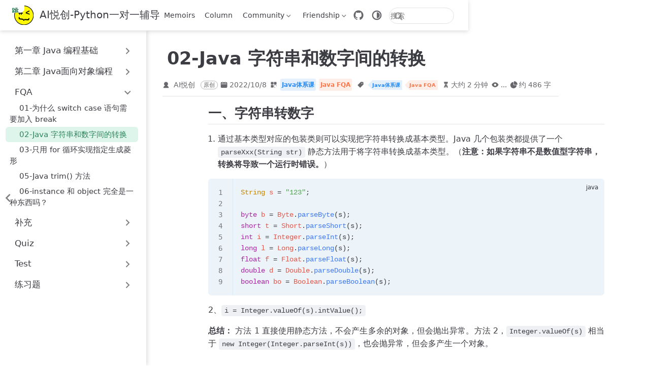

--- FILE ---
content_type: text/html
request_url: https://bornforthis.cn/column/Java/FQA/02-Java-String-to-int-Translate.html
body_size: 11560
content:
<!doctype html>
<html lang="zh-CN" data-theme="light">
  <head>
    <meta charset="utf-8" />
    <meta name="viewport" content="width=device-width,initial-scale=1" />
    <meta name="keywords" content="一对一辅导编程,编程1v1,CS辅导,编程一对一辅导,少儿编程一对一,Python 1v1,AI悦创,一对一,菜鸟教程,Python,编程一对一,C++,Java,AI,人工智能,黄家宝,Python一对一教学,Python辅导,留学生CS辅导,ChatGPT代注册,Java一对一辅导">
    <meta name="description" content="Python一对一辅导,编程1v1,Java一对一辅导,一对一教学辅导,CS辅导,面试辅导,爬虫一对一教学,菜鸟教程,编程一对一教学,少儿编程一对一,人工智能,黄家宝,全网3888+学员,值得信赖,Python一对一教学,Java一对一教学,留学生CS辅导,ChatGPT代注册">
    <style>
      :root {
        --vp-c-bg: #fff;
      }

      [data-theme="dark"] {
        --vp-c-bg: #1b1b1f;
      }

      html,
      body {
        background: var(--vp-c-bg);
      }
    </style>
    <script>
      const userMode = localStorage.getItem("vuepress-theme-hope-scheme");
      const systemDarkMode =
        window.matchMedia &&
        window.matchMedia("(prefers-color-scheme: dark)").matches;

      if (userMode === "dark" || (userMode !== "light" && systemDarkMode)) {
        document.documentElement.setAttribute("data-theme", "dark");
      }
    </script>
    <script type="application/ld+json">{"@context":"https://schema.org","@type":"Article","headline":"02-Java 字符串和数字间的转换","image":["https://bornforthis.cn/gzh.jpg","https://bornforthis.cn/zsxq.jpg"],"datePublished":"2022-10-08T00:11:33.000Z","dateModified":"2025-04-10T23:49:50.000Z","author":[{"@type":"Person","name":"AI悦创"}]}</script><meta property="og:url" content="https://bornforthis.cn/column/Java/FQA/02-Java-String-to-int-Translate.html"><meta property="og:site_name" content="AI悦创-Python一对一辅导"><meta property="og:title" content="02-Java 字符串和数字间的转换"><meta property="og:description" content="一、字符串转数字 通过基本类型对应的包装类则可以实现把字符串转换成基本类型。Java 几个包装类都提供了一个 parseXxx(String str) 静态方法用于将字符串转换成基本类型。（注意：如果字符串不是数值型字符串，转换将导致一个运行时错误。） 2、i = Integer.valueOf(s).intValue(); 总结： 方法 1 直接使用..."><meta property="og:type" content="article"><meta property="og:image" content="https://bornforthis.cn/gzh.jpg"><meta property="og:locale" content="zh-CN"><meta property="og:updated_time" content="2025-04-10T23:49:50.000Z"><meta property="article:author" content="AI悦创"><meta property="article:tag" content="Java FQA"><meta property="article:tag" content="Java体系课"><meta property="article:published_time" content="2022-10-08T00:11:33.000Z"><meta property="article:modified_time" content="2025-04-10T23:49:50.000Z"><meta name="google-adsense-account" content="ca-pub-5987340307114699"><link rel="icon" href="/favicon.ico"><script>
      var _hmt = _hmt || [];
      (function() {
        var hm = document.createElement("script");
        hm.src = "https://hm.baidu.com/hm.js?2c924d7bcd249a2eaa2d4d003771cead";
        var s = document.getElementsByTagName("script")[0]; 
        s.parentNode.insertBefore(hm, s);
      })();
      </script><script async="" href="https://www.googletagmanager.com/gtag/js?id=G-PK3BBE140P">
      window.dataLayer = window.dataLayer || [];
      function gtag(){dataLayer.push(arguments);}
      gtag('js', new Date());
    
      gtag('config', 'G-ZTEFJDCG66');
      </script><link rel="alternate" type="application/atom+xml" href="https://bornforthis.cn/atom.xml" title="AI悦创-Python一对一辅导 Atom Feed"><link rel="alternate" type="application/json" href="https://bornforthis.cn/feed.json" title="AI悦创-Python一对一辅导 JSON Feed"><link rel="alternate" type="application/rss+xml" href="https://bornforthis.cn/rss.xml" title="AI悦创-Python一对一辅导 RSS Feed"><title>02-Java 字符串和数字间的转换 | AI悦创-Python一对一辅导</title><meta name="description" content="一、字符串转数字 通过基本类型对应的包装类则可以实现把字符串转换成基本类型。Java 几个包装类都提供了一个 parseXxx(String str) 静态方法用于将字符串转换成基本类型。（注意：如果字符串不是数值型字符串，转换将导致一个运行时错误。） 2、i = Integer.valueOf(s).intValue(); 总结： 方法 1 直接使用...">
    <link rel="preload" href="/assets/style-Btfvf0VG.css" as="style"><link rel="stylesheet" href="/assets/style-Btfvf0VG.css">
    <link rel="modulepreload" href="/assets/app-BvV3xVT8.js"><link rel="modulepreload" href="/assets/02-Java-String-to-int-Translate.html-CHNFBzvl.js"><link rel="modulepreload" href="/assets/gzh-DnOBNg6W.js"><link rel="modulepreload" href="/assets/zsxq-BcdwOI-_.js"><link rel="modulepreload" href="/assets/plugin-vue_export-helper-DlAUqK2U.js">
    
  </head>
  <body>
    <div id="app"><!--[--><!--[--><!--[--><span tabindex="-1"></span><a href="#main-content" class="vp-skip-link sr-only">跳至主要內容</a><!--]--><div class="theme-container external-link-icon has-toc" vp-container><!--[--><header id="navbar" class="vp-navbar" vp-navbar><div class="vp-navbar-start"><button type="button" class="vp-toggle-sidebar-button" title="Toggle Sidebar"><span class="icon"></span></button><!--[--><a class="route-link vp-brand" href="/" aria-label="带我回家"><img class="vp-nav-logo" src="/aiyc.svg" alt><!----><span class="vp-site-name hide-in-pad">AI悦创-Python一对一辅导</span></a><!--]--></div><div class="vp-navbar-center"><!--[--><nav class="vp-nav-links"><div class="vp-nav-item hide-in-mobile"><a class="route-link auto-link" href="/Memoirs.html" aria-label="Memoirs"><!--[--><i class="vp-icon iconfont icon-blog" sizing="height"></i><!--]-->Memoirs<!----></a></div><div class="vp-nav-item hide-in-mobile"><a class="route-link auto-link" href="/column.html" aria-label="Column"><!--[--><i class="vp-icon iconfont icon-columnszhuanlan" sizing="height"></i><!--]-->Column<!----></a></div><div class="vp-nav-item hide-in-mobile"><div class="vp-dropdown-wrapper"><button type="button" class="vp-dropdown-title" aria-label="Community"><!--[--><i class="vp-icon iconfont icon-shequ-jihuo" sizing="height"></i>Community<!--]--><span class="arrow"></span><ul class="vp-dropdown"><li class="vp-dropdown-item"><h4 class="vp-dropdown-subtitle">在线平台</h4><ul class="vp-dropdown-subitems"><li class="vp-dropdown-subitem"><a class="auto-link external-link" href="https://py.bornforthis.cn/" aria-label="Python Online" rel="noopener noreferrer" target="_blank"><!--[--><i class="vp-icon iconfont icon-python" sizing="both"></i><!--]-->Python Online<!----></a></li><li class="vp-dropdown-subitem"><a class="auto-link external-link" href="https://huangjiabaoaiyc.gitee.io/visualgo/" aria-label="Data Structure" rel="noopener noreferrer" target="_blank"><!--[--><i class="vp-icon iconfont icon-discover" sizing="both"></i><!--]-->Data Structure<!----></a></li><li class="vp-dropdown-subitem"><a class="auto-link external-link" href="https://bornforthis.cn/json/" aria-label="Json Online" rel="noopener noreferrer" target="_blank"><!--[--><i class="vp-icon iconfont icon-json" sizing="both"></i><!--]-->Json Online<!----></a></li><li class="vp-dropdown-subitem"><a class="auto-link external-link" href="https://bornforthis.cn/m3u8" aria-label="m3u8 Play" rel="noopener noreferrer" target="_blank"><!--[--><i class="vp-icon iconfont icon-preview" sizing="both"></i><!--]-->m3u8 Play<!----></a></li><li class="vp-dropdown-subitem"><a class="auto-link external-link" href="https://bornforthis.cn/tool/" aria-label="Decimal online conversion" rel="noopener noreferrer" target="_blank"><!--[--><i class="vp-icon iconfont icon-tool" sizing="both"></i><!--]-->Decimal online conversion<!----></a></li><li class="vp-dropdown-subitem"><a class="auto-link external-link" href="https://bornforthis.cn/html_online/" aria-label="HTML Online" rel="noopener noreferrer" target="_blank"><!--[--><i class="vp-icon iconfont icon-web" sizing="both"></i><!--]-->HTML Online<!----></a></li><li class="vp-dropdown-subitem"><a class="auto-link external-link" href="https://bornforthis.cn/python/#/" aria-label="Python" rel="noopener noreferrer" target="_blank"><!--[--><i class="vp-icon iconfont icon-python" sizing="both"></i><!--]-->Python<!----></a></li></ul></li></ul></button></div></div><div class="vp-nav-item hide-in-mobile"><div class="vp-dropdown-wrapper"><button type="button" class="vp-dropdown-title" aria-label="Friendship"><!--[--><i class="vp-icon iconfont icon-pengyouquan3" sizing="height"></i>Friendship<!--]--><span class="arrow"></span><ul class="vp-dropdown"><li class="vp-dropdown-item"><h4 class="vp-dropdown-subtitle">开发本站</h4><ul class="vp-dropdown-subitems"><li class="vp-dropdown-subitem"><a class="auto-link external-link" href="https://www.class1v1.com/" aria-label="1v1官网" rel="noopener noreferrer" target="_blank"><!--[--><i class="vp-icon iconfont icon-1v1-4" sizing="both"></i><!--]-->1v1官网<!----></a></li><li class="vp-dropdown-subitem"><a class="route-link auto-link" href="/friendship-link.html" aria-label="友情链接"><!--[--><i class="vp-icon iconfont icon-pengyoufill" sizing="both"></i><!--]-->友情链接<!----></a></li><li class="vp-dropdown-subitem"><a class="auto-link external-link" href="https://github.com/AndersonHJB/BornforthisData" aria-label="文章涉及资料" rel="noopener noreferrer" target="_blank"><!--[--><i class="vp-icon iconfont icon-github" sizing="both"></i><!--]-->文章涉及资料<!----></a></li></ul></li><li class="vp-dropdown-item"><h4 class="vp-dropdown-subtitle">审美</h4><ul class="vp-dropdown-subitems"><li class="vp-dropdown-subitem"><a class="auto-link external-link" href="https://unsplash.com/" aria-label="Unsplash" rel="noopener noreferrer" target="_blank"><!--[--><i class="vp-icon iconfont icon-pic" sizing="both"></i><!--]-->Unsplash<!----></a></li><li class="vp-dropdown-subitem"><a class="auto-link external-link" href="https://dribbble.com/" aria-label="Dribbble" rel="noopener noreferrer" target="_blank"><!--[--><i class="vp-icon iconfont icon-emoji" sizing="both"></i><!--]-->Dribbble<!----></a></li><li class="vp-dropdown-subitem"><a class="auto-link external-link" href="https://openprocessing.org/" aria-label="openprocessing" rel="noopener noreferrer" target="_blank"><!--[--><i class="vp-icon iconfont icon-VIsheji" sizing="both"></i><!--]-->openprocessing<!----></a></li><li class="vp-dropdown-subitem"><a class="auto-link external-link" href="https://dribbble.com/" aria-label="dribbble" rel="noopener noreferrer" target="_blank"><!--[--><i class="vp-icon iconfont icon-chuangyi" sizing="both"></i><!--]-->dribbble<!----></a></li></ul></li><li class="vp-dropdown-item"><h4 class="vp-dropdown-subtitle">开源/订阅</h4><ul class="vp-dropdown-subitems"><li class="vp-dropdown-subitem"><a class="auto-link external-link" href="https://pypi.org/user/Bornforthis/" aria-label="Open library" rel="noopener noreferrer" target="_blank"><!--[--><i class="vp-icon iconfont icon-python" sizing="both"></i><!--]-->Open library<!----></a></li><li class="vp-dropdown-subitem"><a class="auto-link external-link" href="https://github.com/AndersonHJB/bootstrapmb" aria-label="HTML Template" rel="noopener noreferrer" target="_blank"><!--[--><i class="vp-icon iconfont icon-web1" sizing="both"></i><!--]-->HTML Template<!----></a></li><li class="vp-dropdown-subitem"><a class="auto-link external-link" href="https://bornforthis.cn/feed.json" aria-label="Feed Json" rel="noopener noreferrer" target="_blank"><!--[--><i class="vp-icon iconfont icon-rss" sizing="both"></i><!--]-->Feed Json<!----></a></li><li class="vp-dropdown-subitem"><a class="auto-link external-link" href="https://bornforthis.cn/atom.xml" aria-label="Feed Atom" rel="noopener noreferrer" target="_blank"><!--[--><i class="vp-icon iconfont icon-rss" sizing="both"></i><!--]-->Feed Atom<!----></a></li><li class="vp-dropdown-subitem"><a class="auto-link external-link" href="https://bornforthis.cn/rss.xml" aria-label="Feed Rss" rel="noopener noreferrer" target="_blank"><!--[--><i class="vp-icon iconfont icon-rss" sizing="both"></i><!--]-->Feed Rss<!----></a></li></ul></li><li class="vp-dropdown-item"><a class="auto-link external-link" href="https://ai.bornforthis.cn/" aria-label="AI实验室" rel="noopener noreferrer" target="_blank"><!--[--><i class="vp-icon iconfont icon-gemini-ai" sizing="both"></i><!--]-->AI实验室<!----></a></li></ul></button></div></div></nav><!--]--></div><div class="vp-navbar-end"><!--[--><!----><div class="vp-nav-item vp-action"><a class="vp-action-link" href="https://github.com/AndersonHJB/bornforthis.cn" target="_blank" rel="noopener noreferrer" aria-label="GitHub"><svg xmlns="http://www.w3.org/2000/svg" class="icon github-icon" viewBox="0 0 1024 1024" fill="currentColor" aria-label="github icon" name="github" style="width:1.25rem;height:1.25rem;vertical-align:middle;"><path d="M511.957 21.333C241.024 21.333 21.333 240.981 21.333 512c0 216.832 140.544 400.725 335.574 465.664 24.49 4.395 32.256-10.07 32.256-23.083 0-11.69.256-44.245 0-85.205-136.448 29.61-164.736-64.64-164.736-64.64-22.315-56.704-54.4-71.765-54.4-71.765-44.587-30.464 3.285-29.824 3.285-29.824 49.195 3.413 75.179 50.517 75.179 50.517 43.776 75.008 114.816 53.333 142.762 40.79 4.523-31.66 17.152-53.377 31.19-65.537-108.971-12.458-223.488-54.485-223.488-242.602 0-53.547 19.114-97.323 50.517-131.67-5.035-12.33-21.93-62.293 4.779-129.834 0 0 41.258-13.184 134.912 50.346a469.803 469.803 0 0 1 122.88-16.554c41.642.213 83.626 5.632 122.88 16.554 93.653-63.488 134.784-50.346 134.784-50.346 26.752 67.541 9.898 117.504 4.864 129.834 31.402 34.347 50.474 78.123 50.474 131.67 0 188.586-114.73 230.016-224.042 242.09 17.578 15.232 33.578 44.672 33.578 90.454v135.85c0 13.142 7.936 27.606 32.854 22.87C862.25 912.597 1002.667 728.747 1002.667 512c0-271.019-219.648-490.667-490.71-490.667z"></path></svg></a></div><div class="vp-nav-item hide-in-mobile"><button type="button" class="vp-color-mode-switch" id="color-mode-switch"><svg xmlns="http://www.w3.org/2000/svg" class="icon auto-icon" viewBox="0 0 1024 1024" fill="currentColor" aria-label="auto icon" name="auto" style="display:block;"><path d="M512 992C246.92 992 32 777.08 32 512S246.92 32 512 32s480 214.92 480 480-214.92 480-480 480zm0-840c-198.78 0-360 161.22-360 360 0 198.84 161.22 360 360 360s360-161.16 360-360c0-198.78-161.22-360-360-360zm0 660V212c165.72 0 300 134.34 300 300 0 165.72-134.28 300-300 300z"></path></svg><svg xmlns="http://www.w3.org/2000/svg" class="icon dark-icon" viewBox="0 0 1024 1024" fill="currentColor" aria-label="dark icon" name="dark" style="display:none;"><path d="M524.8 938.667h-4.267a439.893 439.893 0 0 1-313.173-134.4 446.293 446.293 0 0 1-11.093-597.334A432.213 432.213 0 0 1 366.933 90.027a42.667 42.667 0 0 1 45.227 9.386 42.667 42.667 0 0 1 10.24 42.667 358.4 358.4 0 0 0 82.773 375.893 361.387 361.387 0 0 0 376.747 82.774 42.667 42.667 0 0 1 54.187 55.04 433.493 433.493 0 0 1-99.84 154.88 438.613 438.613 0 0 1-311.467 128z"></path></svg><svg xmlns="http://www.w3.org/2000/svg" class="icon light-icon" viewBox="0 0 1024 1024" fill="currentColor" aria-label="light icon" name="light" style="display:none;"><path d="M952 552h-80a40 40 0 0 1 0-80h80a40 40 0 0 1 0 80zM801.88 280.08a41 41 0 0 1-57.96-57.96l57.96-58a41.04 41.04 0 0 1 58 58l-58 57.96zM512 752a240 240 0 1 1 0-480 240 240 0 0 1 0 480zm0-560a40 40 0 0 1-40-40V72a40 40 0 0 1 80 0v80a40 40 0 0 1-40 40zm-289.88 88.08-58-57.96a41.04 41.04 0 0 1 58-58l57.96 58a41 41 0 0 1-57.96 57.96zM192 512a40 40 0 0 1-40 40H72a40 40 0 0 1 0-80h80a40 40 0 0 1 40 40zm30.12 231.92a41 41 0 0 1 57.96 57.96l-57.96 58a41.04 41.04 0 0 1-58-58l58-57.96zM512 832a40 40 0 0 1 40 40v80a40 40 0 0 1-80 0v-80a40 40 0 0 1 40-40zm289.88-88.08 58 57.96a41.04 41.04 0 0 1-58 58l-57.96-58a41 41 0 0 1 57.96-57.96z"></path></svg></button></div><form class="search-box" role="search"><input type="search" placeholder="搜索" autocomplete="off" spellcheck="false" value><!----></form><!--]--><button type="button" class="vp-toggle-navbar-button" aria-label="Toggle Navbar" aria-expanded="false" aria-controls="nav-screen"><span><span class="vp-top"></span><span class="vp-middle"></span><span class="vp-bottom"></span></span></button></div></header><!----><!--]--><!----><div class="toggle-sidebar-wrapper"><span class="arrow start"></span></div><aside id="sidebar" class="vp-sidebar" vp-sidebar><!----><ul class="vp-sidebar-links"><li><section class="vp-sidebar-group"><button class="vp-sidebar-header clickable" type="button"><i class="vp-icon iconfont icon-java" sizing="both"></i><span class="vp-sidebar-title">第一章 Java 编程基础</span><span class="vp-arrow end"></span></button><!----></section></li><li><section class="vp-sidebar-group"><button class="vp-sidebar-header clickable" type="button"><i class="vp-icon iconfont icon-java" sizing="both"></i><span class="vp-sidebar-title">第二章 Java面向对象编程</span><span class="vp-arrow end"></span></button><!----></section></li><li><section class="vp-sidebar-group"><button class="vp-sidebar-header clickable active" type="button"><i class="vp-icon iconfont icon-java" sizing="both"></i><span class="vp-sidebar-title">FQA</span><span class="vp-arrow down"></span></button><ul class="vp-sidebar-links"><li><a class="route-link auto-link vp-sidebar-link" href="/column/Java/FQA/01-Why-do-switch-case-statements-need-to-include-breaks.html" aria-label="01-为什么 switch case 语句需要加入 break"><!--[--><i class="vp-icon iconfont icon-java" sizing="both"></i><!--]-->01-为什么 switch case 语句需要加入 break<!----></a></li><li><a class="route-link route-link-active auto-link vp-sidebar-link active" href="/column/Java/FQA/02-Java-String-to-int-Translate.html" aria-label="02-Java 字符串和数字间的转换"><!--[--><i class="vp-icon iconfont icon-java" sizing="both"></i><!--]-->02-Java 字符串和数字间的转换<!----></a></li><li><a class="route-link auto-link vp-sidebar-link" href="/column/Java/FQA/03-for-generate-rhombus.html" aria-label="03-只用 for 循环实现指定生成菱形"><!--[--><i class="vp-icon iconfont icon-java" sizing="both"></i><!--]-->03-只用 for 循环实现指定生成菱形<!----></a></li><li><a class="route-link auto-link vp-sidebar-link" href="/column/Java/FQA/05-Java-trim()%E6%96%B9%E6%B3%95.html" aria-label="05-Java trim() 方法"><!--[--><i class="vp-icon iconfont icon-java" sizing="both"></i><!--]-->05-Java trim() 方法<!----></a></li><li><a class="route-link auto-link vp-sidebar-link" href="/column/Java/FQA/06-instance-object.html" aria-label="06-instance 和 object 完全是一种东西吗？"><!--[--><i class="vp-icon iconfont icon-java" sizing="both"></i><!--]-->06-instance 和 object 完全是一种东西吗？<!----></a></li></ul></section></li><li><section class="vp-sidebar-group"><button class="vp-sidebar-header clickable" type="button"><i class="vp-icon iconfont icon-java" sizing="both"></i><span class="vp-sidebar-title">补充</span><span class="vp-arrow end"></span></button><!----></section></li><li><section class="vp-sidebar-group"><button class="vp-sidebar-header clickable" type="button"><i class="vp-icon iconfont icon-java" sizing="both"></i><span class="vp-sidebar-title">Quiz</span><span class="vp-arrow end"></span></button><!----></section></li><li><section class="vp-sidebar-group"><button class="vp-sidebar-header clickable" type="button"><i class="vp-icon iconfont icon-java" sizing="both"></i><span class="vp-sidebar-title">Test</span><span class="vp-arrow end"></span></button><!----></section></li><li><section class="vp-sidebar-group"><button class="vp-sidebar-header clickable" type="button"><i class="vp-icon iconfont icon-java" sizing="both"></i><span class="vp-sidebar-title">练习题</span><span class="vp-arrow end"></span></button><!----></section></li></ul><!----></aside><!--[--><main id="main-content" class="vp-page"><!--[--><!----><!----><nav class="vp-breadcrumb disable"></nav><div class="vp-page-title"><h1><i class="vp-icon iconfont icon-java" sizing="height"></i>02-Java 字符串和数字间的转换</h1><div class="page-info"><span class="page-author-info" aria-label="作者🖊" data-balloon-pos="up"><svg xmlns="http://www.w3.org/2000/svg" class="icon author-icon" viewBox="0 0 1024 1024" fill="currentColor" aria-label="author icon" name="author"><path d="M649.6 633.6c86.4-48 147.2-144 147.2-249.6 0-160-128-288-288-288s-288 128-288 288c0 108.8 57.6 201.6 147.2 249.6-121.6 48-214.4 153.6-240 288-3.2 9.6 0 19.2 6.4 25.6 3.2 9.6 12.8 12.8 22.4 12.8h704c9.6 0 19.2-3.2 25.6-12.8 6.4-6.4 9.6-16 6.4-25.6-25.6-134.4-121.6-240-243.2-288z"></path></svg><span><span class="page-author-item">AI悦创</span></span><span property="author" content="AI悦创"></span></span><span class="page-original-info">原创</span><span class="page-date-info" aria-label="写作日期📅" data-balloon-pos="up"><svg xmlns="http://www.w3.org/2000/svg" class="icon calendar-icon" viewBox="0 0 1024 1024" fill="currentColor" aria-label="calendar icon" name="calendar"><path d="M716.4 110.137c0-18.753-14.72-33.473-33.472-33.473-18.753 0-33.473 14.72-33.473 33.473v33.473h66.993v-33.473zm-334.87 0c0-18.753-14.72-33.473-33.473-33.473s-33.52 14.72-33.52 33.473v33.473h66.993v-33.473zm468.81 33.52H716.4v100.465c0 18.753-14.72 33.473-33.472 33.473a33.145 33.145 0 01-33.473-33.473V143.657H381.53v100.465c0 18.753-14.72 33.473-33.473 33.473a33.145 33.145 0 01-33.473-33.473V143.657H180.6A134.314 134.314 0 0046.66 277.595v535.756A134.314 134.314 0 00180.6 947.289h669.74a134.36 134.36 0 00133.94-133.938V277.595a134.314 134.314 0 00-133.94-133.938zm33.473 267.877H147.126a33.145 33.145 0 01-33.473-33.473c0-18.752 14.72-33.473 33.473-33.473h736.687c18.752 0 33.472 14.72 33.472 33.473a33.145 33.145 0 01-33.472 33.473z"></path></svg><span data-allow-mismatch="text">2022/10/8</span><meta property="datePublished" content="2022-10-08T00:11:33.000Z"></span><span class="page-category-info" aria-label="分类🌈" data-balloon-pos="up"><svg xmlns="http://www.w3.org/2000/svg" class="icon category-icon" viewBox="0 0 1024 1024" fill="currentColor" aria-label="category icon" name="category"><path d="M148.41 106.992h282.176c22.263 0 40.31 18.048 40.31 40.31V429.48c0 22.263-18.047 40.31-40.31 40.31H148.41c-22.263 0-40.311-18.047-40.311-40.31V147.302c0-22.263 18.048-40.31 40.311-40.31zM147.556 553.478H429.73c22.263 0 40.311 18.048 40.311 40.31v282.176c0 22.263-18.048 40.312-40.31 40.312H147.555c-22.263 0-40.311-18.049-40.311-40.312V593.79c0-22.263 18.048-40.311 40.31-40.311zM593.927 106.992h282.176c22.263 0 40.31 18.048 40.31 40.31V429.48c0 22.263-18.047 40.31-40.31 40.31H593.927c-22.263 0-40.311-18.047-40.311-40.31V147.302c0-22.263 18.048-40.31 40.31-40.31zM730.22 920.502H623.926c-40.925 0-74.22-33.388-74.22-74.425V623.992c0-41.038 33.387-74.424 74.425-74.424h222.085c41.038 0 74.424 33.226 74.424 74.067v114.233c0 10.244-8.304 18.548-18.547 18.548s-18.548-8.304-18.548-18.548V623.635c0-20.388-16.746-36.974-37.33-36.974H624.13c-20.585 0-37.331 16.747-37.331 37.33v222.086c0 20.585 16.654 37.331 37.126 37.331H730.22c10.243 0 18.547 8.304 18.547 18.547 0 10.244-8.304 18.547-18.547 18.547z"></path></svg><!--[--><span class="page-category-item color6 clickable" role="navigation">Java体系课</span><span class="page-category-item color1 clickable" role="navigation">Java FQA</span><!--]--><meta property="articleSection" content="Java体系课,Java FQA"></span><span class="page-tag-info" aria-label="标签🏷" data-balloon-pos="up"><svg xmlns="http://www.w3.org/2000/svg" class="icon tag-icon" viewBox="0 0 1024 1024" fill="currentColor" aria-label="tag icon" name="tag"><path d="M939.902 458.563L910.17 144.567c-1.507-16.272-14.465-29.13-30.737-30.737L565.438 84.098h-.402c-3.215 0-5.726 1.005-7.634 2.913l-470.39 470.39a10.004 10.004 0 000 14.164l365.423 365.424c1.909 1.908 4.42 2.913 7.132 2.913s5.223-1.005 7.132-2.913l470.39-470.39c2.01-2.11 3.014-5.023 2.813-8.036zm-240.067-72.121c-35.458 0-64.286-28.828-64.286-64.286s28.828-64.285 64.286-64.285 64.286 28.828 64.286 64.285-28.829 64.286-64.286 64.286z"></path></svg><!--[--><span class="page-tag-item color6 clickable" role="navigation">Java体系课</span><span class="page-tag-item color1 clickable" role="navigation">Java FQA</span><!--]--><meta property="keywords" content="Java体系课,Java FQA"></span><span class="page-reading-time-info" aria-label="阅读时间⌛" data-balloon-pos="up"><svg xmlns="http://www.w3.org/2000/svg" class="icon timer-icon" viewBox="0 0 1024 1024" fill="currentColor" aria-label="timer icon" name="timer"><path d="M799.387 122.15c4.402-2.978 7.38-7.897 7.38-13.463v-1.165c0-8.933-7.38-16.312-16.312-16.312H256.33c-8.933 0-16.311 7.38-16.311 16.312v1.165c0 5.825 2.977 10.874 7.637 13.592 4.143 194.44 97.22 354.963 220.201 392.763-122.204 37.542-214.893 196.511-220.2 389.397-4.661 5.049-7.638 11.651-7.638 19.03v5.825h566.49v-5.825c0-7.379-2.849-13.981-7.509-18.9-5.049-193.016-97.867-351.985-220.2-389.527 123.24-37.67 216.446-198.453 220.588-392.892zM531.16 450.445v352.632c117.674 1.553 211.787 40.778 211.787 88.676H304.097c0-48.286 95.149-87.382 213.728-88.676V450.445c-93.077-3.107-167.901-81.297-167.901-177.093 0-8.803 6.99-15.793 15.793-15.793 8.803 0 15.794 6.99 15.794 15.793 0 80.261 63.69 145.635 142.01 145.635s142.011-65.374 142.011-145.635c0-8.803 6.99-15.793 15.794-15.793s15.793 6.99 15.793 15.793c0 95.019-73.789 172.82-165.96 177.093z"></path></svg><span>大约 2 分钟</span><meta property="timeRequired" content="PT2M"></span><span class="page-pageview-info" aria-label="访问量🔢" data-balloon-pos="up"><svg xmlns="http://www.w3.org/2000/svg" class="icon eye-icon" viewBox="0 0 1024 1024" fill="currentColor" aria-label="eye icon" name="eye"><path d="M992 512.096c0-5.76-.992-10.592-1.28-11.136-.192-2.88-1.152-8.064-2.08-10.816-.256-.672-.544-1.376-.832-2.08-.48-1.568-1.024-3.104-1.6-4.32C897.664 290.112 707.104 160 512 160c-195.072 0-385.632 130.016-473.76 322.592-1.056 2.112-1.792 4.096-2.272 5.856a55.512 55.512 0 00-.64 1.6c-1.76 5.088-1.792 8.64-1.632 7.744-.832 3.744-1.568 11.168-1.568 11.168-.224 2.272-.224 4.032.032 6.304 0 0 .736 6.464 1.088 7.808.128 1.824.576 4.512 1.12 6.976h-.032c.448 2.08 1.12 4.096 1.984 6.08.48 1.536.992 2.976 1.472 4.032C126.432 733.856 316.992 864 512 864c195.136 0 385.696-130.048 473.216-321.696 1.376-2.496 2.24-4.832 2.848-6.912.256-.608.48-1.184.672-1.728 1.536-4.48 1.856-8.32 1.728-8.32l-.032.032c.608-3.104 1.568-7.744 1.568-13.28zM512 672c-88.224 0-160-71.776-160-160s71.776-160 160-160 160 71.776 160 160-71.776 160-160 160z"></path></svg><span id="ArtalkPV" class="vp-pageview waline-pageview-count" data-path="/column/Java/FQA/02-Java-String-to-int-Translate.html" data-page-key="/column/Java/FQA/02-Java-String-to-int-Translate.html">...</span></span><span class="page-word-info" aria-label="字数🔠" data-balloon-pos="up"><svg xmlns="http://www.w3.org/2000/svg" class="icon word-icon" viewBox="0 0 1024 1024" fill="currentColor" aria-label="word icon" name="word"><path d="M518.217 432.64V73.143A73.143 73.143 0 01603.43 1.097a512 512 0 01419.474 419.474 73.143 73.143 0 01-72.046 85.212H591.36a73.143 73.143 0 01-73.143-73.143z"></path><path d="M493.714 566.857h340.297a73.143 73.143 0 0173.143 85.577A457.143 457.143 0 11371.566 117.76a73.143 73.143 0 0185.577 73.143v339.383a36.571 36.571 0 0036.571 36.571z"></path></svg><span>约 486 字</span><meta property="wordCount" content="486"></span></div><hr></div><!----><div class="" vp-content><!----><div id="markdown-content"><h2 id="一、字符串转数字" tabindex="-1"><a class="header-anchor" href="#一、字符串转数字"><span>一、字符串转数字</span></a></h2><ol><li>通过基本类型对应的包装类则可以实现把字符串转换成基本类型。Java 几个包装类都提供了一个 <code>parseXxx(String str)</code> 静态方法用于将字符串转换成基本类型。（<strong>注意：如果字符串不是数值型字符串，转换将导致一个运行时错误。</strong>）</li></ol><div class="language-java line-numbers-mode" data-highlighter="shiki" data-ext="java" style="--shiki-light:#383A42;--shiki-dark:#abb2bf;--shiki-light-bg:#FAFAFA;--shiki-dark-bg:#282c34;"><pre class="shiki shiki-themes one-light one-dark-pro vp-code"><code class="language-java"><span class="line"><span style="--shiki-light:#C18401;--shiki-dark:#E5C07B;">String</span><span style="--shiki-light:#E45649;--shiki-dark:#E06C75;"> s </span><span style="--shiki-light:#383A42;--shiki-dark:#56B6C2;">=</span><span style="--shiki-light:#50A14F;--shiki-dark:#98C379;"> &quot;123&quot;</span><span style="--shiki-light:#383A42;--shiki-dark:#ABB2BF;">;</span></span>
<span class="line"></span>
<span class="line"><span style="--shiki-light:#A626A4;--shiki-dark:#C678DD;">byte</span><span style="--shiki-light:#E45649;--shiki-dark:#E06C75;"> b </span><span style="--shiki-light:#383A42;--shiki-dark:#56B6C2;">=</span><span style="--shiki-light:#E45649;--shiki-dark:#E5C07B;"> Byte</span><span style="--shiki-light:#383A42;--shiki-dark:#ABB2BF;">.</span><span style="--shiki-light:#4078F2;--shiki-dark:#61AFEF;">parseByte</span><span style="--shiki-light:#383A42;--shiki-dark:#ABB2BF;">(s);</span></span>
<span class="line"><span style="--shiki-light:#A626A4;--shiki-dark:#C678DD;">short</span><span style="--shiki-light:#E45649;--shiki-dark:#E06C75;"> t </span><span style="--shiki-light:#383A42;--shiki-dark:#56B6C2;">=</span><span style="--shiki-light:#E45649;--shiki-dark:#E5C07B;"> Short</span><span style="--shiki-light:#383A42;--shiki-dark:#ABB2BF;">.</span><span style="--shiki-light:#4078F2;--shiki-dark:#61AFEF;">parseShort</span><span style="--shiki-light:#383A42;--shiki-dark:#ABB2BF;">(s);</span></span>
<span class="line"><span style="--shiki-light:#A626A4;--shiki-dark:#C678DD;">int</span><span style="--shiki-light:#E45649;--shiki-dark:#E06C75;"> i </span><span style="--shiki-light:#383A42;--shiki-dark:#56B6C2;">=</span><span style="--shiki-light:#E45649;--shiki-dark:#E5C07B;"> Integer</span><span style="--shiki-light:#383A42;--shiki-dark:#ABB2BF;">.</span><span style="--shiki-light:#4078F2;--shiki-dark:#61AFEF;">parseInt</span><span style="--shiki-light:#383A42;--shiki-dark:#ABB2BF;">(s);</span></span>
<span class="line"><span style="--shiki-light:#A626A4;--shiki-dark:#C678DD;">long</span><span style="--shiki-light:#E45649;--shiki-dark:#E06C75;"> l </span><span style="--shiki-light:#383A42;--shiki-dark:#56B6C2;">=</span><span style="--shiki-light:#E45649;--shiki-dark:#E5C07B;"> Long</span><span style="--shiki-light:#383A42;--shiki-dark:#ABB2BF;">.</span><span style="--shiki-light:#4078F2;--shiki-dark:#61AFEF;">parseLong</span><span style="--shiki-light:#383A42;--shiki-dark:#ABB2BF;">(s);</span></span>
<span class="line"><span style="--shiki-light:#A626A4;--shiki-dark:#C678DD;">float</span><span style="--shiki-light:#E45649;--shiki-dark:#E06C75;"> f </span><span style="--shiki-light:#383A42;--shiki-dark:#56B6C2;">=</span><span style="--shiki-light:#E45649;--shiki-dark:#E5C07B;"> Float</span><span style="--shiki-light:#383A42;--shiki-dark:#ABB2BF;">.</span><span style="--shiki-light:#4078F2;--shiki-dark:#61AFEF;">parseFloat</span><span style="--shiki-light:#383A42;--shiki-dark:#ABB2BF;">(s);</span></span>
<span class="line"><span style="--shiki-light:#A626A4;--shiki-dark:#C678DD;">double</span><span style="--shiki-light:#E45649;--shiki-dark:#E06C75;"> d </span><span style="--shiki-light:#383A42;--shiki-dark:#56B6C2;">=</span><span style="--shiki-light:#E45649;--shiki-dark:#E5C07B;"> Double</span><span style="--shiki-light:#383A42;--shiki-dark:#ABB2BF;">.</span><span style="--shiki-light:#4078F2;--shiki-dark:#61AFEF;">parseDouble</span><span style="--shiki-light:#383A42;--shiki-dark:#ABB2BF;">(s);</span></span>
<span class="line"><span style="--shiki-light:#A626A4;--shiki-dark:#C678DD;">boolean</span><span style="--shiki-light:#E45649;--shiki-dark:#E06C75;"> bo </span><span style="--shiki-light:#383A42;--shiki-dark:#56B6C2;">=</span><span style="--shiki-light:#E45649;--shiki-dark:#E5C07B;"> Boolean</span><span style="--shiki-light:#383A42;--shiki-dark:#ABB2BF;">.</span><span style="--shiki-light:#4078F2;--shiki-dark:#61AFEF;">parseBoolean</span><span style="--shiki-light:#383A42;--shiki-dark:#ABB2BF;">(s);</span></span></code></pre><div class="line-numbers" aria-hidden="true" style="counter-reset:line-number 0;"><div class="line-number"></div><div class="line-number"></div><div class="line-number"></div><div class="line-number"></div><div class="line-number"></div><div class="line-number"></div><div class="line-number"></div><div class="line-number"></div><div class="line-number"></div></div></div><p>2、<code>i = Integer.valueOf(s).intValue();</code></p><p><strong>总结：</strong> 方法 1 直接使用静态方法，不会产生多余的对象，但会抛出异常。方法 2，<code>Integer.valueOf(s)</code> 相当于 <code>new Integer(Integer.parseInt(s))</code>，也会抛异常，但会多产生一个对象。</p><h2 id="待整理" tabindex="-1"><a class="header-anchor" href="#待整理"><span>待整理！</span></a></h2><p>欢迎关注我公众号：AI悦创，有更多更好玩的等你发现！</p><details class="hint-container details"><summary>公众号：AI悦创【二维码】</summary><figure><img src="/gzh.jpg" alt="" tabindex="0" loading="lazy"><figcaption></figcaption></figure></details><div class="hint-container info"><p class="hint-container-title">AI悦创·编程一对一</p><p>AI悦创·推出辅导班啦，包括「Python 语言辅导班、C++ 辅导班、java 辅导班、算法/数据结构辅导班、少儿编程、pygame 游戏开发」，全部都是一对一教学：一对一辅导 + 一对一答疑 + 布置作业 + 项目实践等。当然，还有线下线上摄影课程、Photoshop、Premiere 一对一教学、QQ、微信在线，随时响应！微信：Jiabcdefh</p><p>C++ 信息奥赛题解，长期更新！长期招收一对一中小学信息奥赛集训，莆田、厦门地区有机会线下上门，其他地区线上。微信：Jiabcdefh</p><p>方法一：<a href="http://wpa.qq.com/msgrd?v=3&amp;uin=1432803776&amp;site=qq&amp;menu=yes" target="_blank" rel="noopener noreferrer">QQ</a></p><p>方法二：微信：Jiabcdefh</p></div><figure><img src="/zsxq.jpg" alt="" tabindex="0" loading="lazy"><figcaption></figcaption></figure><p><a href="https://www.runoob.com/w3cnote/java-string-and-int-convert.html" target="_blank" rel="noopener noreferrer">https://www.runoob.com/w3cnote/java-string-and-int-convert.html</a></p><p><a href="https://blog.csdn.net/allenchan3721/article/details/71437394" target="_blank" rel="noopener noreferrer">https://blog.csdn.net/allenchan3721/article/details/71437394</a></p></div><!----><!--[--><h2 id="doc-changelog" tabindex="-1"><a href="#doc-changelog" class="header-anchor"><span>更新日志</span></a></h2><div class="vp-changelog-wrapper"><div class="vp-changelog-header"><div class="vp-latest-updated"><span class="vp-changelog-icon"></span><span data-allow-mismatch>2025/4/11 07:49</span></div><div><span class="vp-changelog-menu-icon"></span><span>查看所有更新日志</span></div></div><ul class="vp-changelog-list"><!--[--><li class="vp-changelog-item-commit"><span class="vp-changelog-hash" target="_blank" rel="noreferrer"><code>1c35a</code></span><span class="vp-changelog-divider">-</span><span class="vp-changelog-message">去掉head</span><span class="vp-changelog-date" data-allow-mismatch>于 <time datetime="2025-04-10T23:49:50.000Z">2025/4/11</time></span></li><li class="vp-changelog-item-commit"><span class="vp-changelog-hash" target="_blank" rel="noreferrer"><code>cbb3a</code></span><span class="vp-changelog-divider">-</span><span class="vp-changelog-message">update</span><span class="vp-changelog-date" data-allow-mismatch>于 <time datetime="2023-01-30T03:36:14.000Z">2023/1/30</time></span></li><li class="vp-changelog-item-commit"><span class="vp-changelog-hash" target="_blank" rel="noreferrer"><code>610fe</code></span><span class="vp-changelog-divider">-</span><span class="vp-changelog-message">remove password</span><span class="vp-changelog-date" data-allow-mismatch>于 <time datetime="2023-01-25T05:35:16.000Z">2023/1/25</time></span></li><li class="vp-changelog-item-commit"><span class="vp-changelog-hash" target="_blank" rel="noreferrer"><code>f08aa</code></span><span class="vp-changelog-divider">-</span><span class="vp-changelog-message">修复文章日期</span><span class="vp-changelog-date" data-allow-mismatch>于 <time datetime="2023-01-04T14:37:53.000Z">2023/1/4</time></span></li><li class="vp-changelog-item-commit"><span class="vp-changelog-hash" target="_blank" rel="noreferrer"><code>76989</code></span><span class="vp-changelog-divider">-</span><span class="vp-changelog-message">update</span><span class="vp-changelog-date" data-allow-mismatch>于 <time datetime="2022-12-09T17:07:10.000Z">2022/12/10</time></span></li><li class="vp-changelog-item-commit"><span class="vp-changelog-hash" target="_blank" rel="noreferrer"><code>86c50</code></span><span class="vp-changelog-divider">-</span><span class="vp-changelog-message">update</span><span class="vp-changelog-date" data-allow-mismatch>于 <time datetime="2022-12-09T08:43:49.000Z">2022/12/9</time></span></li><li class="vp-changelog-item-commit"><span class="vp-changelog-hash" target="_blank" rel="noreferrer"><code>027da</code></span><span class="vp-changelog-divider">-</span><span class="vp-changelog-message">first commit</span><span class="vp-changelog-date" data-allow-mismatch>于 <time datetime="2022-11-28T11:23:45.000Z">2022/11/28</time></span></li><!--]--></ul></div><!--]--><!--[--><h2 id="doc-contributors" tabindex="-1"><a href="#doc-contributors" class="header-anchor"><span>贡献者</span></a></h2><div class="vp-contributors"><a href="https://github.com/AndersonHJB" target="_blank" rel="noreferrer" class="vp-contributor"><!----><span class="vp-contributor-name">AndersonHJB</span></a><span target="_blank" rel="noreferrer" class="vp-contributor"><!----><span class="vp-contributor-name">AI悦创</span></span></div><!--]--></div><footer class="vp-page-meta"><div class="vp-meta-item edit-link"><a class="auto-link external-link vp-meta-label" href="https://github.com/AndersonHJB/bornforthis.cn/edit/main/docs/column/Java/FQA/02-Java-String-to-int-Translate.md" aria-label="编辑此页" rel="noopener noreferrer" target="_blank"><!--[--><svg xmlns="http://www.w3.org/2000/svg" class="icon edit-icon" viewBox="0 0 1024 1024" fill="currentColor" aria-label="edit icon" name="edit"><path d="M430.818 653.65a60.46 60.46 0 0 1-50.96-93.281l71.69-114.012 7.773-10.365L816.038 80.138A60.46 60.46 0 0 1 859.225 62a60.46 60.46 0 0 1 43.186 18.138l43.186 43.186a60.46 60.46 0 0 1 0 86.373L588.879 565.55l-8.637 8.637-117.466 68.234a60.46 60.46 0 0 1-31.958 11.229z"></path><path d="M728.802 962H252.891A190.883 190.883 0 0 1 62.008 771.98V296.934a190.883 190.883 0 0 1 190.883-192.61h267.754a60.46 60.46 0 0 1 0 120.92H252.891a69.962 69.962 0 0 0-69.098 69.099V771.98a69.962 69.962 0 0 0 69.098 69.098h475.911A69.962 69.962 0 0 0 797.9 771.98V503.363a60.46 60.46 0 1 1 120.922 0V771.98A190.883 190.883 0 0 1 728.802 962z"></path></svg><!--]-->编辑此页<!----></a></div><div class="vp-meta-item git-info"><!----><!----></div></footer><nav class="vp-page-nav"><a class="route-link auto-link prev" href="/column/Java/FQA/01-Why-do-switch-case-statements-need-to-include-breaks.html" aria-label="01-为什么 switch case 语句需要加入 break"><div class="hint"><span class="arrow start"></span>上一页</div><div class="link"><i class="vp-icon iconfont icon-java" sizing="height"></i>01-为什么 switch case 语句需要加入 break</div></a><a class="route-link auto-link next" href="/column/Java/FQA/03-for-generate-rhombus.html" aria-label="03-只用 for 循环实现指定生成菱形"><div class="hint">下一页<span class="arrow end"></span></div><div class="link">03-只用 for 循环实现指定生成菱形<i class="vp-icon iconfont icon-java" sizing="height"></i></div></a></nav><div id="comment" class="waline-wrapper vp-comment" vp-comment darkmode="false" style="display:block;"><!----></div><!----><!--]--></main><!--]--><footer class="vp-footer-wrapper" vp-footer><div class="vp-footer">长期招收编程一对一学员!微信:Jiabcdefh, <a href="https://beian.miit.gov.cn/" target="_blank">闽ICP备19021486号-6</a><a target="_blank" href="http://www.beian.gov.cn/portal/registerSystemInfo?recordcode=35030502000172" style="display:inline-block;text-decoration:none;height:20px;line-height:20px;"><img src="/beian.png" style="float:left;"/>闽公网安备 35030502000172号</a></div><div class="vp-copyright">Copyright © 2026 AI悦创 </div></footer></div><!--]--><!--[--><!----><!--[--><!--]--><!--[--><!--]--><!--]--><!--]--></div>
    <script type="module" src="/assets/app-BvV3xVT8.js" defer></script>
  </body>
</html>


--- FILE ---
content_type: text/css
request_url: https://bornforthis.cn/assets/style-Btfvf0VG.css
body_size: 77249
content:
.vp-contributors{display:flex;flex-wrap:wrap;gap:1rem;align-items:center;justify-content:flex-start;margin:1rem 0}.vp-contributor{display:flex;gap:.25rem;align-items:center;color:inherit;font-size:1.125rem}.vp-contributor:after{display:none!important}.vp-contributor-avatar{-o-object-fit:contain;object-fit:contain;width:1.75rem;height:1.75rem;margin-inline-end:.25rem;border-radius:50%}a.vp-contributor{text-decoration:none!important}:root{--changelog-bg: var(--vp-c-bg-alt);--changelog-font-size: .875rem;--changelog-c-text: var(--vp-c-text)}.vp-changelog-wrapper{margin-block:1rem;padding-inline:1rem;border-radius:8px;background-color:var(--changelog-bg);color:var(--changelog-c-text);font-size:var(--changelog-font-size);line-height:1.7;transition:background-color var(--vp-t-color)}.vp-changelog-wrapper.active{padding-block:0 .5rem}.vp-changelog-wrapper a{text-decoration:none!important}.vp-changelog-wrapper a:after{display:none!important}.vp-changelog-header{display:flex;align-items:center;justify-content:space-between;padding-block:1rem;font-weight:700;cursor:pointer}@media(max-width:419px){.vp-changelog-header{flex-wrap:wrap}}.vp-changelog-wrapper.active .vp-changelog-header{padding-block-end:.5rem}.vp-changelog-icon,.vp-changelog-menu-icon{display:inline-block;vertical-align:middle;width:1.2em;height:1.2em;margin-inline-end:4px;background-color:currentcolor;color:var(--vp-c-text-mute);-webkit-mask:var(--icon) no-repeat;mask:var(--icon) no-repeat;-webkit-mask-size:100% 100%;mask-size:100% 100%;transition:color var(--vp-t-color);transform:translateY(-1px)}.vp-changelog-icon{--icon: url("data:image/svg+xml,%3Csvg xmlns='http://www.w3.org/2000/svg' viewBox='0 0 16 16'%3E%3Cpath fill='none' stroke='%23000' stroke-linecap='round' stroke-linejoin='round' d='M2.71 10.96a6.5 6.5 0 1 0-.69-3.53M2 8l1.5-1.5M2 8L.5 6.5m8 2v-4m0 4h3'/%3E%3C/svg%3E")}.vp-changelog-menu-icon{--icon: url("data:image/svg+xml,%3Csvg xmlns='http://www.w3.org/2000/svg' viewBox='0 0 24 24'%3E%3Cg fill='none' stroke='%23000' stroke-linecap='round' stroke-linejoin='round' stroke-width='2'%3E%3Cpath d='M4 5h0.01'/%3E%3Cpath d='M8 5h12'/%3E%3Cpath d='M4 10h0.01'/%3E%3Cpath d='M8 10h12'/%3E%3Cpath d='M4 15h0.01'/%3E%3Cpath d='M8 15h12'/%3E%3Cpath d='M4 20h0.01'/%3E%3Cpath d='M8 20h12'/%3E%3C/g%3E%3C/svg%3E")}.vp-changelog-list{display:none;margin-block:.5rem;padding-inline-start:0;list-style:none}.vp-changelog-wrapper.active .vp-changelog-list{display:block}.vp-changelog-item-tag,.vp-changelog-item-commit{position:relative;margin-block-start:8px;padding-inline-start:20px}.vp-changelog-item-tag:first-child,.vp-changelog-item-commit:first-child{margin-block-start:0}.vp-changelog-item-tag:before,.vp-changelog-item-commit:before{content:"";position:absolute;top:3px;left:0;display:inline-block;width:1.25em;height:1.25em;background-color:currentcolor;color:var(--vp-c-text-subtle);-webkit-mask:var(--icon) no-repeat;mask:var(--icon) no-repeat;-webkit-mask-size:100% 100%;mask-size:100% 100%;transition:color var(--vp-t-color)}.vp-changelog-item-commit:before{--icon: url("data:image/svg+xml,%3Csvg xmlns='http://www.w3.org/2000/svg' viewBox='0 0 24 24'%3E%3Cpath fill='none' stroke='%23000' stroke-linecap='round' stroke-linejoin='round' stroke-width='2' d='M9 12a3 3 0 1 0 6 0a3 3 0 1 0-6 0m3-9v6m0 6v6'/%3E%3C/svg%3E")}.vp-changelog-item-tag:before{--icon: url("data:image/svg+xml,%3Csvg xmlns='http://www.w3.org/2000/svg' viewBox='0 0 24 24'%3E%3Cg fill='none' stroke='%23000' stroke-linecap='round' stroke-linejoin='round' stroke-width='2'%3E%3Cpath d='M6.5 7.5a1 1 0 1 0 2 0a1 1 0 1 0-2 0'/%3E%3Cpath d='M3 6v5.172a2 2 0 0 0 .586 1.414l7.71 7.71a2.41 2.41 0 0 0 3.408 0l5.592-5.592a2.41 2.41 0 0 0 0-3.408l-7.71-7.71A2 2 0 0 0 11.172 3H6a3 3 0 0 0-3 3'/%3E%3C/g%3E%3C/svg%3E")}.vp-changelog-tag{margin-inline-end:4px;text-decoration:none}.vp-changelog-tag code{font-weight:500;font-size:14px}.vp-changelog-hash{margin-inline-end:4px;text-decoration:none}.vp-changelog-divider{margin-inline-end:8px}.vp-changelog-message{margin-inline-end:8px;line-height:1.7}.vp-changelog-date{color:var(--vp-c-text-subtle);font-size:.75rem;transition:color var(--vp-t-color)}:root{--code-padding-x: 1.25rem;--code-padding-y: 1rem;--code-border-radius: 6px;--code-line-height: 1.6;--code-font-size: .875em;--code-font-family: consolas, monaco, "Andale Mono", "Ubuntu Mono", monospace}div[class*=language-]{position:relative;margin-block:.75rem;border-radius:var(--code-border-radius);background-color:var(--code-c-bg);transition:background-color var(--vp-t-color),color var(--vp-t-color)}div[class*=language-]:before{content:attr(data-ext);position:absolute;top:.8em;right:1em;z-index:3;color:var(--code-c-text);font-size:.75rem}div[class*=language-] pre{position:relative;z-index:1;overflow-x:auto;margin:0;border-radius:var(--code-border-radius);font-size:var(--code-font-size);font-family:var(--code-font-family);line-height:var(--code-line-height)}div[class*=language-] pre code{display:block;box-sizing:border-box;width:-moz-fit-content;width:fit-content;min-width:100%;padding:var(--code-padding-y) var(--code-padding-x);background-color:#0000!important;color:var(--code-c-text);overflow-wrap:unset;-webkit-font-smoothing:auto;-moz-osx-font-smoothing:auto}@media print{div[class*=language-] pre code{white-space:pre-wrap}}:root{--code-c-text: #9e9e9e;--code-c-highlight-bg: rgb(142 150 170 / 14%)}.shiki span{color:var(--shiki-light, inherit)}[data-theme=dark] .shiki span{color:var(--shiki-dark, inherit)}div[data-highlighter=shiki]{background-color:var(--code-c-bg, var(--shiki-light-bg))}[data-theme=dark] div[data-highlighter=shiki]{background-color:var(--code-c-bg, var(--shiki-dark-bg))}:root{--code-line-number-width: 3rem}div[class*=language-]:not(.line-numbers-mode) .line-numbers{display:none}div[class*=language-].line-numbers-mode:after{content:"";position:absolute;top:0;left:0;width:var(--code-line-number-width);height:100%;border-right:1px solid var(--code-c-highlight-bg, var(--code-c-text));border-radius:var(--code-border-radius) 0 0 var(--code-border-radius);transition:border var(--vp-t-color)}div[class*=language-].line-numbers-mode pre{vertical-align:middle;margin-left:var(--code-line-number-width)}div[class*=language-].line-numbers-mode code{padding-left:1rem}div[class*=language-].line-numbers-mode .line-numbers{counter-reset:line-number;position:absolute;top:0;left:0;width:var(--code-line-number-width);padding-top:var(--code-padding-y);color:var(--code-c-line-number, var(--code-c-text));font-size:var(--code-font-size);line-height:var(--code-line-height);text-align:center}div[class*=language-].line-numbers-mode .line-number{position:relative;z-index:3;font-family:var(--code-font-family);-webkit-user-select:none;-moz-user-select:none;user-select:none}div[class*=language-].line-numbers-mode .line-number:before{content:counter(line-number);counter-increment:line-number}div[class*=language-] .line.highlighted{display:inline-block;width:100%;margin:0 calc(-1*var(--code-padding-x));padding:0 var(--code-padding-x);background-color:var(--code-c-highlight-bg);transition:background-color var(--vp-t-color)}:root{--code-diff-remove-color: rgb(244 63 94 / 16%);--code-diff-remove-symbol-color: #e0575b;--code-diff-add-color: rgb(16 185 129 / 16%);--code-diff-add-symbol-color: #298459}div[class*=language-] .line.diff{display:inline-block;width:100%;margin:0 calc(-1*var(--code-padding-x));padding:0 var(--code-padding-x);transition:background-color var(--vp-t-color)}div[class*=language-] .line.diff:before{position:absolute;left:10px}div[class*=language-] .line.diff.remove{background-color:var(--code-diff-remove-color);opacity:.7}div[class*=language-] .line.diff.remove:before{content:"-";color:var(--code-diff-remove-symbol-color)}div[class*=language-] .line.diff.add{background-color:var(--code-diff-add-color)}div[class*=language-] .line.diff.add:before{content:"+";color:var(--code-diff-add-symbol-color)}div[class*=language-].line-numbers-mode .line.diff:before{left:4px}div[class*=language-] .has-focused-lines .line:not(.has-focus){opacity:.7;filter:blur(.095rem);transition:filter .35s,opacity .35s}div[class*=language-]:hover .has-focused-lines .line:not(.has-focus){opacity:1;filter:blur(0)}:root{--code-word-highlight-bg-color: rgb(66 66 66 / 10%);--code-word-highlight-border: rgb(120 120 120 / 40%)}[data-theme=dark]{--code-word-highlight-bg-color: rgb(0 0 0 / 20%);--code-word-highlight-border: rgb(99 99 99 / 80%)}div[class*=language-] .highlighted-word{margin:-1px -2px;padding:1px 2px;border:solid 1px var(--code-word-highlight-border);border-radius:4px;background-color:var(--code-word-highlight-bg-color)}@property --vp-collapsed-lines-bg{inherits:false;initial-value:#fff;syntax:"<color>"}@keyframes code-collapsed-lines{0%{opacity:.3;transform:translateY(-2px) rotate(var(--vp-collapsed-lines-rotate))}to{opacity:1;transform:translateY(2px) rotate(var(--vp-collapsed-lines-rotate))}}div[class*=language-].has-collapsed-lines .collapsed-lines{--vp-collapsed-lines-bg: var(--code-c-bg);--vp-collapsed-lines-icon: url("data:image/svg+xml,%3Csvg xmlns='http://www.w3.org/2000/svg' width='1em' height='1em' viewBox='0 0 24 24'%3E%3Cpath fill='none' stroke='%23000' stroke-width='2' d='m18 12l-6 6l-6-6m12-6l-6 6l-6-6'/%3E%3C/svg%3E");--vp-collapsed-lines-rotate: 0deg;position:absolute;right:0;bottom:0;left:0;z-index:4;display:flex;align-items:center;justify-content:center;height:28px;background:linear-gradient(to bottom,transparent 0%,var(--vp-collapsed-lines-bg) 55%,var(--vp-collapsed-lines-bg) 100%);cursor:pointer;transition:--vp-collapsed-lines-bg var(--vp-t-color)}div[class*=language-].has-collapsed-lines .collapsed-lines:hover{--vp-collapsed-lines-bg: var(--code-c-highlight-bg)}div[class*=language-].has-collapsed-lines .collapsed-lines:before{content:"";display:inline-block;width:24px;height:24px;background-color:var(--code-c-text);-webkit-mask-image:var(--vp-collapsed-lines-icon);mask-image:var(--vp-collapsed-lines-icon);-webkit-mask-position:50%;mask-position:50%;-webkit-mask-size:20px;mask-size:20px;-webkit-mask-repeat:no-repeat;mask-repeat:no-repeat;pointer-events:none;animation:code-collapsed-lines 1.2s infinite alternate-reverse ease-in-out}div[class*=language-].has-collapsed-lines[data-highlighter=shiki] .collapsed-lines{--vp-collapsed-lines-bg: var(--code-c-bg, var(--shiki-light-bg))}[data-theme=dark] div[class*=language-].has-collapsed-lines[data-highlighter=shiki] .collapsed-lines{--vp-collapsed-lines-bg: var(--code-c-bg, var(--shiki-dark-bg))}div[class*=language-].has-collapsed-lines.collapsed{overflow-y:hidden;height:calc(var(--vp-collapsed-lines)*var(--code-line-height)*var(--code-font-size) + var(--code-padding-y) + 28px)}div[class*=language-].has-collapsed-lines:not(.collapsed) code{padding-bottom:max(var(--code-padding-y),28px)}div[class*=language-].has-collapsed-lines:not(.collapsed) .collapsed-lines{--vp-collapsed-lines-rotate: 180deg}:root{--code-title-c-text: var(--vp-c-text-mute);--code-title-c-bg: var(--code-c-bg);--code-title-divider: var(--code-c-highlight-bg, var(--code-c-text))}.code-block-with-title div[class*=language-]{border-top-left-radius:0;border-top-right-radius:0}.code-block-with-title div[class*=language-]:before{display:none}.code-block-title-bar{overflow-x:auto;margin:.75rem 0 -.75rem;padding:.5rem 1rem;border-bottom:solid 1px var(--code-title-divider);border-radius:var(--code-border-radius) var(--code-border-radius) 0 0;background:var(--code-title-c-bg);color:var(--code-title-c-text);font-weight:500;font-size:.875em;line-height:1.7;white-space:nowrap;transition:background var(--vp-t-color),color var(--vp-t-color)}@media(max-width:419px){.code-block-title-bar{margin-block:.75rem -.75rem;border-radius:0}}:root{--vp-c-bg: #fff;--vp-c-bg-alt: #f6f6f7;--vp-c-bg-elv: #fff;--vp-c-text: rgb(60, 60, 67);--vp-c-border: #c2c2c4;--vp-c-divider: #e2e2e3;--vp-c-shadow: rgba(0, 0, 0, .15);--vp-c-control: rgba(142, 150, 170, .1);--vp-c-control-hover: rgba(142, 150, 170, .16);--vp-c-control-disabled: #eaeaea;--vp-font: "Inter", ui-sans-serif, system-ui, sans-serif, "Apple Color Emoji", "Segoe UI Emoji", "Segoe UI Symbol", "Noto Color Emoji";--vp-font-heading: "Inter", ui-sans-serif, system-ui, sans-serif, "Apple Color Emoji", "Segoe UI Emoji", "Segoe UI Symbol", "Noto Color Emoji";--vp-font-mono: ui-monospace, "Menlo", "Monaco", "Consolas", "Liberation Mono", "Courier New", monospace;--navbar-height: 3.75rem;--navbar-padding-x: 1.5rem;--navbar-padding-y: .7rem;--navbar-mobile-height: 3.25rem;--navbar-mobile-padding-x: 1rem;--navbar-mobile-padding-y: .5rem;--sidebar-width: 18rem;--sidebar-mobile-width: 16rem;--content-width: 780px;--wide-content-width: 980px;--home-page-width: 1160px;--vp-t-color: .3s ease;--vp-t-transform: .3s ease;--theme-color: #3eaf7c;--vp-c-accent: rgb(46.6962025316, 131.8037974684, 93.3924050633);--vp-c-accent-bg: rgb(60.0379746835, 169.4620253165, 120.0759493671);--vp-c-accent-hover: rgb(66.7088607595, 188.2911392405, 133.417721519);--vp-c-accent-soft: rgba(20.4, 183.6, 109.9433628319, .14);--vp-c-accent-text: var(--vp-c-white);--vp-c-bg-soft: rgba(255, 255, 255, .9);--vp-c-bg-elv-soft: rgba(255, 255, 255, .9);--vp-c-text-mute: rgba(60, 60, 67, .78);--vp-c-text-subtle: rgba(60, 60, 67, .56);--vp-c-border-hard: rgb(184.0875, 184.0875, 186.4125)}[data-theme=dark]{--vp-c-bg: #1b1b1f;--vp-c-bg-alt: #161618;--vp-c-bg-elv: #202127;--vp-c-text: rgba(235, 235, 245, .86);--vp-c-border: #3c3f44;--vp-c-divider: #2e2e32;--vp-c-shadow: rgba(0, 0, 0, .3);--vp-c-control: rgba(101, 117, 133, .12);--vp-c-control-hover: rgba(101, 117, 133, .18);--vp-c-control-disabled: #363636;--vp-c-accent: rgb(85.5379746835, 194.9620253165, 145.5759493671);--vp-c-accent-bg: rgb(63.3734177215, 178.8765822785, 126.746835443);--vp-c-accent-hover: rgb(60.0379746835, 169.4620253165, 120.0759493671);--vp-c-accent-soft: rgba(20.4, 183.6, 109.9433628319, .16);--vp-c-bg-soft: rgba(27, 27, 31, .9);--vp-c-bg-elv-soft: rgba(32, 33, 39, .9);--vp-c-text-mute: rgba(235, 235, 245, .602);--vp-c-text-subtle: rgba(235, 235, 245, .3784);--vp-c-border-hard: rgb(68.953125, 72.40078125, 78.146875)}:root{--mermaid-preview-bg: rgb(255 255 255 / 80%)}[data-theme=dark]{--mermaid-preview-bg: rgb(0 0 0 / 80%)}.mermaid-preview .node rect,.mermaid-preview .clusters rect,.mermaid-preview rect.note,.mermaid-preview .actor,.mermaid-wrapper .node rect,.mermaid-wrapper .clusters rect,.mermaid-wrapper rect.note,.mermaid-wrapper .actor{rx:8;ry:8}.mermaid-wrapper{position:relative;overflow-x:auto;padding:.6em .4em;text-align:center;transition:all 1s}@media(max-width:419px){.mermaid-wrapper{margin:0 -1.5rem;padding:.6em 0}}.mermaid-loading{color:var(--vp-c-accent-bg)}@media print{.mermaid-content{-moz-column-break-inside:avoid;break-inside:avoid}}.mermaid-actions{text-align:end}@media print{.mermaid-actions{display:none}}.mermaid-preview{position:fixed;inset:0;z-index:800;display:flex;align-items:center;justify-content:center;background-color:var(--mermaid-preview-bg)}.mermaid-preview svg{max-width:100%;max-height:100%}.preview-button,.download-button{width:2rem;height:2rem;margin:.25rem;padding:.5rem;border-width:0;border-radius:.5rem;background:var(--vp-c-control);color:var(--vp-c-text-mute);cursor:pointer}@media(max-width:719px){.preview-button,.download-button{width:1.5rem;height:1.5rem}}.preview-button:hover,.download-button:hover{background:var(--vp-c-control-hover)}.preview-button svg,.download-button svg{width:100%;height:100%}.footnote-item{margin-top:calc(0rem - var(--header-offset, 3.6rem));padding-top:calc(var(--header-offset, 3.6rem) + .5rem)}.footnote-item>p{margin-bottom:0}.footnote-ref{position:relative}.footnote-anchor{position:absolute;top:calc(-.5rem - var(--header-offset, 3.6rem))}.task-list-container{padding-inline-start:0;list-style-position:inside}.task-list-container .task-list-container{padding-inline-start:1.5em}.task-list-item{list-style:none}.task-list-item-checkbox{position:relative;vertical-align:text-bottom;height:1em;margin-inline-end:1.5em;cursor:pointer;-webkit-appearance:none;-moz-appearance:none;appearance:none}.task-list-item-checkbox:after{content:" ";position:absolute;top:0;display:inline-block;box-sizing:border-box;width:1em;height:1em;padding-inline-start:0;border:1px solid var(--vp-c-border);border-radius:2px;background:var(--vp-c-control);text-align:center;visibility:visible;transition:border-color var(--vp-t-color),background var(--vp-t-color)}@media print{.task-list-item-checkbox:after{border-color:var(--vp-c-text)}}.task-list-item-checkbox:checked:after{content:"";border-color:var(--vp-c-accent-bg);background:var(--vp-c-accent-bg)}@media print{.task-list-item-checkbox:checked:after{border-color:var(--vp-c-text);background:#0000}}.task-list-item-checkbox:checked:before{content:"";position:absolute;inset-inline-start:.35em;top:.1em;z-index:1;width:.2em;height:.5em;border:solid var(--vp-c-white);border-width:0 .15em .15em 0;transition:border-color var(--vp-t-color);transform:rotate(45deg)}@media print{.task-list-item-checkbox:checked:before{border-color:var(--vp-c-text)}}.hint-container{position:relative;background:var(--hint-c-soft);transition:background var(--vp-t-color),color var(--vp-t-color)}@media print{.hint-container{-moz-column-break-inside:avoid;break-inside:avoid}}.hint-container>.hint-container-title{color:var(--hint-c-title)}.hint-container :not(pre)>code{background:var(--hint-c-soft)}.hint-container .hint-container-title{position:relative;margin-block:.75em;font-weight:600;line-height:1.25}.hint-container.important,.hint-container.info,.hint-container.note,.hint-container.tip,.hint-container.warning,.hint-container.caution{margin-block:.75rem;padding:.25em 1em;border-radius:.5em;color:inherit;font-size:var(--hint-font-size)}@media print{.hint-container.important,.hint-container.info,.hint-container.note,.hint-container.tip,.hint-container.warning,.hint-container.caution{border:1px solid var(--hint-c-title)}}.hint-container.important .hint-container-title,.hint-container.info .hint-container-title,.hint-container.note .hint-container-title,.hint-container.tip .hint-container-title,.hint-container.warning .hint-container-title,.hint-container.caution .hint-container-title{padding-inline-start:1.75em}@media print{.hint-container.important .hint-container-title,.hint-container.info .hint-container-title,.hint-container.note .hint-container-title,.hint-container.tip .hint-container-title,.hint-container.warning .hint-container-title,.hint-container.caution .hint-container-title{padding-inline-start:0}}.hint-container.important .hint-container-title:before,.hint-container.info .hint-container-title:before,.hint-container.note .hint-container-title:before,.hint-container.tip .hint-container-title:before,.hint-container.warning .hint-container-title:before,.hint-container.caution .hint-container-title:before{content:" ";position:absolute;inset-inline-start:0;top:calc(50% - .6125em);width:1.25em;height:1.25em;font-size:1.25em}@media print{.hint-container.important .hint-container-title:before,.hint-container.info .hint-container-title:before,.hint-container.note .hint-container-title:before,.hint-container.tip .hint-container-title:before,.hint-container.warning .hint-container-title:before,.hint-container.caution .hint-container-title:before{display:none}}.hint-container.important p,.hint-container.info p,.hint-container.note p,.hint-container.tip p,.hint-container.warning p,.hint-container.caution p{line-height:1.5}.hint-container.important a,.hint-container.info a,.hint-container.note a,.hint-container.tip a,.hint-container.warning a,.hint-container.caution a{color:var(--vp-c-accent)}.hint-container.important{--hint-c-accent: var(--important-c-accent);--hint-c-title: var(--important-c-text);--hint-c-soft: var(--important-c-soft)}.hint-container.important>.hint-container-title:before{background-color:currentColor;-webkit-mask-image:url("data:image/svg+xml;utf8,%3Csvg xmlns='http://www.w3.org/2000/svg' viewBox='0 0 1024 1024'%3E%3Cpath d='M512 981.333a84.992 84.992 0 0 1-84.907-84.906h169.814A84.992 84.992 0 0 1 512 981.333zm384-128H128v-42.666l85.333-85.334v-256A298.325 298.325 0 0 1 448 177.92V128a64 64 0 0 1 128 0v49.92a298.325 298.325 0 0 1 234.667 291.413v256L896 810.667v42.666zm-426.667-256v85.334h85.334v-85.334h-85.334zm0-256V512h85.334V341.333h-85.334z'/%3E%3C/svg%3E");mask-image:url("data:image/svg+xml;utf8,%3Csvg xmlns='http://www.w3.org/2000/svg' viewBox='0 0 1024 1024'%3E%3Cpath d='M512 981.333a84.992 84.992 0 0 1-84.907-84.906h169.814A84.992 84.992 0 0 1 512 981.333zm384-128H128v-42.666l85.333-85.334v-256A298.325 298.325 0 0 1 448 177.92V128a64 64 0 0 1 128 0v49.92a298.325 298.325 0 0 1 234.667 291.413v256L896 810.667v42.666zm-426.667-256v85.334h85.334v-85.334h-85.334zm0-256V512h85.334V341.333h-85.334z'/%3E%3C/svg%3E");-webkit-mask-position:50%;mask-position:50%;-webkit-mask-size:1em;mask-size:1em;-webkit-mask-repeat:no-repeat;mask-repeat:no-repeat}.hint-container.info{--hint-c-accent: var(--info-c-accent);--hint-c-title: var(--info-c-text);--hint-c-soft: var(--info-c-soft)}.hint-container.info>.hint-container-title:before{background-color:currentColor;-webkit-mask-image:url("data:image/svg+xml;utf8,%3Csvg xmlns='http://www.w3.org/2000/svg' viewBox='0 0 24 24'%3E%3Cpath d='M12 22C6.477 22 2 17.523 2 12S6.477 2 12 2s10 4.477 10 10-4.477 10-10 10zm-1-11v6h2v-6h-2zm0-4v2h2V7h-2z'/%3E%3C/svg%3E");mask-image:url("data:image/svg+xml;utf8,%3Csvg xmlns='http://www.w3.org/2000/svg' viewBox='0 0 24 24'%3E%3Cpath d='M12 22C6.477 22 2 17.523 2 12S6.477 2 12 2s10 4.477 10 10-4.477 10-10 10zm-1-11v6h2v-6h-2zm0-4v2h2V7h-2z'/%3E%3C/svg%3E");-webkit-mask-position:50%;mask-position:50%;-webkit-mask-size:1em;mask-size:1em;-webkit-mask-repeat:no-repeat;mask-repeat:no-repeat}.hint-container.note{--hint-c-accent: var(--note-c-accent);--hint-c-title: var(--note-c-text);--hint-c-soft: var(--note-c-soft)}.hint-container.note>.hint-container-title:before{background-color:currentColor;-webkit-mask-image:url("data:image/svg+xml;utf8,%3Csvg xmlns='http://www.w3.org/2000/svg' viewBox='0 0 24 24'%3E%3Cpath d='M12 22C6.477 22 2 17.523 2 12S6.477 2 12 2s10 4.477 10 10-4.477 10-10 10zm-1-11v6h2v-6h-2zm0-4v2h2V7h-2z'/%3E%3C/svg%3E");mask-image:url("data:image/svg+xml;utf8,%3Csvg xmlns='http://www.w3.org/2000/svg' viewBox='0 0 24 24'%3E%3Cpath d='M12 22C6.477 22 2 17.523 2 12S6.477 2 12 2s10 4.477 10 10-4.477 10-10 10zm-1-11v6h2v-6h-2zm0-4v2h2V7h-2z'/%3E%3C/svg%3E");-webkit-mask-position:50%;mask-position:50%;-webkit-mask-size:1em;mask-size:1em;-webkit-mask-repeat:no-repeat;mask-repeat:no-repeat}.hint-container.tip{--hint-c-accent: var(--tip-c-accent);--hint-c-title: var(--tip-c-text);--hint-c-soft: var(--tip-c-soft)}.hint-container.tip>.hint-container-title:before{background-color:currentColor;-webkit-mask-image:url("data:image/svg+xml;utf8,%3Csvg xmlns='http://www.w3.org/2000/svg' viewBox='0 0 24 24'%3E%3Cpath d='M7.941 18c-.297-1.273-1.637-2.314-2.187-3a8 8 0 1 1 12.49.002c-.55.685-1.888 1.726-2.185 2.998H7.94zM16 20v1a2 2 0 0 1-2 2h-4a2 2 0 0 1-2-2v-1h8zm-3-9.995V6l-4.5 6.005H11v4l4.5-6H13z'/%3E%3C/svg%3E");mask-image:url("data:image/svg+xml;utf8,%3Csvg xmlns='http://www.w3.org/2000/svg' viewBox='0 0 24 24'%3E%3Cpath d='M7.941 18c-.297-1.273-1.637-2.314-2.187-3a8 8 0 1 1 12.49.002c-.55.685-1.888 1.726-2.185 2.998H7.94zM16 20v1a2 2 0 0 1-2 2h-4a2 2 0 0 1-2-2v-1h8zm-3-9.995V6l-4.5 6.005H11v4l4.5-6H13z'/%3E%3C/svg%3E");-webkit-mask-position:50%;mask-position:50%;-webkit-mask-size:1em;mask-size:1em;-webkit-mask-repeat:no-repeat;mask-repeat:no-repeat}.hint-container.warning{--hint-c-accent: var(--warning-c-accent);--hint-c-title: var(--warning-c-text);--hint-c-soft: var(--warning-c-soft)}.hint-container.warning>.hint-container-title:before{background-color:currentColor;-webkit-mask-image:url("data:image/svg+xml;utf8,%3Csvg xmlns='http://www.w3.org/2000/svg' viewBox='0 0 1024 1024'%3E%3Cpath d='M576.286 752.57v-95.425q0-7.031-4.771-11.802t-11.3-4.772h-96.43q-6.528 0-11.3 4.772t-4.77 11.802v95.424q0 7.031 4.77 11.803t11.3 4.77h96.43q6.528 0 11.3-4.77t4.77-11.803zm-1.005-187.836 9.04-230.524q0-6.027-5.022-9.543-6.529-5.524-12.053-5.524H456.754q-5.524 0-12.053 5.524-5.022 3.516-5.022 10.547l8.538 229.52q0 5.023 5.022 8.287t12.053 3.265h92.913q7.032 0 11.803-3.265t5.273-8.287zM568.25 95.65l385.714 707.142q17.578 31.641-1.004 63.282-8.538 14.564-23.354 23.102t-31.892 8.538H126.286q-17.076 0-31.892-8.538T71.04 866.074q-18.582-31.641-1.004-63.282L455.75 95.65q8.538-15.57 23.605-24.61T512 62t32.645 9.04 23.605 24.61z'/%3E%3C/svg%3E");mask-image:url("data:image/svg+xml;utf8,%3Csvg xmlns='http://www.w3.org/2000/svg' viewBox='0 0 1024 1024'%3E%3Cpath d='M576.286 752.57v-95.425q0-7.031-4.771-11.802t-11.3-4.772h-96.43q-6.528 0-11.3 4.772t-4.77 11.802v95.424q0 7.031 4.77 11.803t11.3 4.77h96.43q6.528 0 11.3-4.77t4.77-11.803zm-1.005-187.836 9.04-230.524q0-6.027-5.022-9.543-6.529-5.524-12.053-5.524H456.754q-5.524 0-12.053 5.524-5.022 3.516-5.022 10.547l8.538 229.52q0 5.023 5.022 8.287t12.053 3.265h92.913q7.032 0 11.803-3.265t5.273-8.287zM568.25 95.65l385.714 707.142q17.578 31.641-1.004 63.282-8.538 14.564-23.354 23.102t-31.892 8.538H126.286q-17.076 0-31.892-8.538T71.04 866.074q-18.582-31.641-1.004-63.282L455.75 95.65q8.538-15.57 23.605-24.61T512 62t32.645 9.04 23.605 24.61z'/%3E%3C/svg%3E");-webkit-mask-position:50%;mask-position:50%;-webkit-mask-size:1em;mask-size:1em;-webkit-mask-repeat:no-repeat;mask-repeat:no-repeat}.hint-container.caution{--hint-c-accent: var(--caution-c-accent);--hint-c-title: var(--caution-c-text);--hint-c-soft: var(--caution-c-soft)}.hint-container.caution>.hint-container-title:before{background-color:currentColor;-webkit-mask-image:url("data:image/svg+xml;utf8,%3Csvg xmlns='http://www.w3.org/2000/svg' viewBox='0 0 24 24'%3E%3Cpath d='M12 2c5.523 0 10 4.477 10 10v3.764a2 2 0 0 1-1.106 1.789L18 19v1a3 3 0 0 1-2.824 2.995L14.95 23a2.5 2.5 0 0 0 .044-.33L15 22.5V22a2 2 0 0 0-1.85-1.995L13 20h-2a2 2 0 0 0-1.995 1.85L9 22v.5c0 .171.017.339.05.5H9a3 3 0 0 1-3-3v-1l-2.894-1.447A2 2 0 0 1 2 15.763V12C2 6.477 6.477 2 12 2zm-4 9a2 2 0 1 0 0 4 2 2 0 0 0 0-4zm8 0a2 2 0 1 0 0 4 2 2 0 0 0 0-4z'/%3E%3C/svg%3E");mask-image:url("data:image/svg+xml;utf8,%3Csvg xmlns='http://www.w3.org/2000/svg' viewBox='0 0 24 24'%3E%3Cpath d='M12 2c5.523 0 10 4.477 10 10v3.764a2 2 0 0 1-1.106 1.789L18 19v1a3 3 0 0 1-2.824 2.995L14.95 23a2.5 2.5 0 0 0 .044-.33L15 22.5V22a2 2 0 0 0-1.85-1.995L13 20h-2a2 2 0 0 0-1.995 1.85L9 22v.5c0 .171.017.339.05.5H9a3 3 0 0 1-3-3v-1l-2.894-1.447A2 2 0 0 1 2 15.763V12C2 6.477 6.477 2 12 2zm-4 9a2 2 0 1 0 0 4 2 2 0 0 0 0-4zm8 0a2 2 0 1 0 0 4 2 2 0 0 0 0-4z'/%3E%3C/svg%3E");-webkit-mask-position:50%;mask-position:50%;-webkit-mask-size:1em;mask-size:1em;-webkit-mask-repeat:no-repeat;mask-repeat:no-repeat}.hint-container.details{position:relative;display:block;margin-block:.75rem;padding:1.25rem 1rem;border-radius:.5rem;background:var(--detail-c-bg);transition:background var(--vp-t-transform),color var(--vp-t-transform)}.hint-container.details h4{margin-top:0}.hint-container.details figure:last-child,.hint-container.details p:last-child{margin-bottom:0;padding-bottom:0}.hint-container.details a{color:var(--vp-c-accent)}.hint-container.details :not(pre)>code{background:var(--detail-c-soft)}.hint-container.details summary{position:relative;margin:-1rem;padding-block:1em;padding-inline:3em 1.5em;list-style:none;font-size:var(--hint-font-size);cursor:pointer}.hint-container.details summary::-webkit-details-marker{display:none}.hint-container.details summary::marker{color:#0000;font-size:0}.hint-container.details summary:before{background-color:currentColor;-webkit-mask-image:url("data:image/svg+xml;utf8,%3Csvg xmlns='http://www.w3.org/2000/svg' viewBox='0 0 24 24'%3E%3Cpath d='M7.41 15.41L12 10.83l4.59 4.58L18 14l-6-6-6 6z'/%3E%3C/svg%3E");mask-image:url("data:image/svg+xml;utf8,%3Csvg xmlns='http://www.w3.org/2000/svg' viewBox='0 0 24 24'%3E%3Cpath d='M7.41 15.41L12 10.83l4.59 4.58L18 14l-6-6-6 6z'/%3E%3C/svg%3E");-webkit-mask-position:50%;mask-position:50%;-webkit-mask-size:1em;mask-size:1em;-webkit-mask-repeat:no-repeat;mask-repeat:no-repeat;content:" ";position:absolute;inset-inline-start:.8em;top:calc(50% - .5em);width:1em;height:1em;font-size:1.25rem;line-height:normal;transition:color,var(--vp-t-color),transform var(--vp-t-transform);transform:rotate(90deg)}.hint-container.details[open]>summary{margin-bottom:.5em}.hint-container.details[open]>summary:before{transform:rotate(180deg)}:root{--hint-font-size: .92rem;--important-c-accent: var(--vp-c-purple-bg);--important-c-text: var(--vp-c-purple-text);--important-c-soft: var(--vp-c-purple-soft);--info-c-accent: var(--vp-c-blue-bg);--info-c-text: var(--vp-c-blue-text);--info-c-soft: var(--vp-c-blue-soft);--note-c-accent: var(--vp-c-grey-bg);--note-c-text: var(--vp-c-grey-text);--note-c-soft: var(--vp-c-grey-soft);--tip-c-accent: var(--vp-c-green-bg);--tip-c-text: var(--vp-c-green-text);--tip-c-soft: var(--vp-c-green-soft);--warning-c-accent: var(--vp-c-yellow-bg);--warning-c-text: var(--vp-c-yellow-text);--warning-c-soft: var(--vp-c-yellow-soft);--caution-c-accent: var(--vp-c-red-bg);--caution-c-text: var(--vp-c-red-text);--caution-c-soft: var(--vp-c-red-soft);--detail-c-bg: var(--vp-c-control);--detail-c-icon: var(--vp-c-border);--detail-c-soft: var(--vp-c-grey-soft)}@font-face{font-display:block;font-family:KaTeX_AMS;font-style:normal;font-weight:400;src:url(/assets/KaTeX_AMS-Regular-BQhdFMY1.woff2) format("woff2"),url(/assets/KaTeX_AMS-Regular-DMm9YOAa.woff) format("woff"),url(/assets/KaTeX_AMS-Regular-DRggAlZN.ttf) format("truetype")}@font-face{font-display:block;font-family:KaTeX_Caligraphic;font-style:normal;font-weight:700;src:url(/assets/KaTeX_Caligraphic-Bold-Dq_IR9rO.woff2) format("woff2"),url(/assets/KaTeX_Caligraphic-Bold-BEiXGLvX.woff) format("woff"),url(/assets/KaTeX_Caligraphic-Bold-ATXxdsX0.ttf) format("truetype")}@font-face{font-display:block;font-family:KaTeX_Caligraphic;font-style:normal;font-weight:400;src:url(/assets/KaTeX_Caligraphic-Regular-Di6jR-x-.woff2) format("woff2"),url(/assets/KaTeX_Caligraphic-Regular-CTRA-rTL.woff) format("woff"),url(/assets/KaTeX_Caligraphic-Regular-wX97UBjC.ttf) format("truetype")}@font-face{font-display:block;font-family:KaTeX_Fraktur;font-style:normal;font-weight:700;src:url(/assets/KaTeX_Fraktur-Bold-CL6g_b3V.woff2) format("woff2"),url(/assets/KaTeX_Fraktur-Bold-BsDP51OF.woff) format("woff"),url(/assets/KaTeX_Fraktur-Bold-BdnERNNW.ttf) format("truetype")}@font-face{font-display:block;font-family:KaTeX_Fraktur;font-style:normal;font-weight:400;src:url(/assets/KaTeX_Fraktur-Regular-CTYiF6lA.woff2) format("woff2"),url(/assets/KaTeX_Fraktur-Regular-Dxdc4cR9.woff) format("woff"),url(/assets/KaTeX_Fraktur-Regular-CB_wures.ttf) format("truetype")}@font-face{font-display:block;font-family:KaTeX_Main;font-style:normal;font-weight:700;src:url(/assets/KaTeX_Main-Bold-Cx986IdX.woff2) format("woff2"),url(/assets/KaTeX_Main-Bold-Jm3AIy58.woff) format("woff"),url(/assets/KaTeX_Main-Bold-waoOVXN0.ttf) format("truetype")}@font-face{font-display:block;font-family:KaTeX_Main;font-style:italic;font-weight:700;src:url(/assets/KaTeX_Main-BoldItalic-DxDJ3AOS.woff2) format("woff2"),url(/assets/KaTeX_Main-BoldItalic-SpSLRI95.woff) format("woff"),url(/assets/KaTeX_Main-BoldItalic-DzxPMmG6.ttf) format("truetype")}@font-face{font-display:block;font-family:KaTeX_Main;font-style:italic;font-weight:400;src:url(/assets/KaTeX_Main-Italic-NWA7e6Wa.woff2) format("woff2"),url(/assets/KaTeX_Main-Italic-BMLOBm91.woff) format("woff"),url(/assets/KaTeX_Main-Italic-3WenGoN9.ttf) format("truetype")}@font-face{font-display:block;font-family:KaTeX_Main;font-style:normal;font-weight:400;src:url(/assets/KaTeX_Main-Regular-B22Nviop.woff2) format("woff2"),url(/assets/KaTeX_Main-Regular-Dr94JaBh.woff) format("woff"),url(/assets/KaTeX_Main-Regular-ypZvNtVU.ttf) format("truetype")}@font-face{font-display:block;font-family:KaTeX_Math;font-style:italic;font-weight:700;src:url(/assets/KaTeX_Math-BoldItalic-CZnvNsCZ.woff2) format("woff2"),url(/assets/KaTeX_Math-BoldItalic-iY-2wyZ7.woff) format("woff"),url(/assets/KaTeX_Math-BoldItalic-B3XSjfu4.ttf) format("truetype")}@font-face{font-display:block;font-family:KaTeX_Math;font-style:italic;font-weight:400;src:url(/assets/KaTeX_Math-Italic-t53AETM-.woff2) format("woff2"),url(/assets/KaTeX_Math-Italic-DA0__PXp.woff) format("woff"),url(/assets/KaTeX_Math-Italic-flOr_0UB.ttf) format("truetype")}@font-face{font-display:block;font-family:KaTeX_SansSerif;font-style:normal;font-weight:700;src:url(/assets/KaTeX_SansSerif-Bold-D1sUS0GD.woff2) format("woff2"),url(/assets/KaTeX_SansSerif-Bold-DbIhKOiC.woff) format("woff"),url(/assets/KaTeX_SansSerif-Bold-CFMepnvq.ttf) format("truetype")}@font-face{font-display:block;font-family:KaTeX_SansSerif;font-style:italic;font-weight:400;src:url(/assets/KaTeX_SansSerif-Italic-C3H0VqGB.woff2) format("woff2"),url(/assets/KaTeX_SansSerif-Italic-DN2j7dab.woff) format("woff"),url(/assets/KaTeX_SansSerif-Italic-YYjJ1zSn.ttf) format("truetype")}@font-face{font-display:block;font-family:KaTeX_SansSerif;font-style:normal;font-weight:400;src:url(/assets/KaTeX_SansSerif-Regular-DDBCnlJ7.woff2) format("woff2"),url(/assets/KaTeX_SansSerif-Regular-CS6fqUqJ.woff) format("woff"),url(/assets/KaTeX_SansSerif-Regular-BNo7hRIc.ttf) format("truetype")}@font-face{font-display:block;font-family:KaTeX_Script;font-style:normal;font-weight:400;src:url(/assets/KaTeX_Script-Regular-D3wIWfF6.woff2) format("woff2"),url(/assets/KaTeX_Script-Regular-D5yQViql.woff) format("woff"),url(/assets/KaTeX_Script-Regular-C5JkGWo-.ttf) format("truetype")}@font-face{font-display:block;font-family:KaTeX_Size1;font-style:normal;font-weight:400;src:url(/assets/KaTeX_Size1-Regular-mCD8mA8B.woff2) format("woff2"),url(/assets/KaTeX_Size1-Regular-C195tn64.woff) format("woff"),url(/assets/KaTeX_Size1-Regular-Dbsnue_I.ttf) format("truetype")}@font-face{font-display:block;font-family:KaTeX_Size2;font-style:normal;font-weight:400;src:url(/assets/KaTeX_Size2-Regular-Dy4dx90m.woff2) format("woff2"),url(/assets/KaTeX_Size2-Regular-oD1tc_U0.woff) format("woff"),url(/assets/KaTeX_Size2-Regular-B7gKUWhC.ttf) format("truetype")}@font-face{font-display:block;font-family:KaTeX_Size3;font-style:normal;font-weight:400;src:url([data-uri]) format("woff2"),url(/assets/KaTeX_Size3-Regular-CTq5MqoE.woff) format("woff"),url(/assets/KaTeX_Size3-Regular-DgpXs0kz.ttf) format("truetype")}@font-face{font-display:block;font-family:KaTeX_Size4;font-style:normal;font-weight:400;src:url(/assets/KaTeX_Size4-Regular-Dl5lxZxV.woff2) format("woff2"),url(/assets/KaTeX_Size4-Regular-BF-4gkZK.woff) format("woff"),url(/assets/KaTeX_Size4-Regular-DWFBv043.ttf) format("truetype")}@font-face{font-display:block;font-family:KaTeX_Typewriter;font-style:normal;font-weight:400;src:url(/assets/KaTeX_Typewriter-Regular-CO6r4hn1.woff2) format("woff2"),url(/assets/KaTeX_Typewriter-Regular-C0xS9mPB.woff) format("woff"),url(/assets/KaTeX_Typewriter-Regular-D3Ib7_Hf.ttf) format("truetype")}.katex{font: 1.21em KaTeX_Main,Times New Roman,serif;line-height:1.2;text-indent:0;text-rendering:auto}.katex *{-ms-high-contrast-adjust:none!important;border-color:currentColor}.katex .katex-version:after{content:"0.16.27"}.katex .katex-mathml{clip:rect(1px,1px,1px,1px);border:0;height:1px;overflow:hidden;padding:0;position:absolute;width:1px}.katex .katex-html>.newline{display:block}.katex .base{position:relative;white-space:nowrap;width:-moz-min-content;width:min-content}.katex .base,.katex .strut{display:inline-block}.katex .textbf{font-weight:700}.katex .textit{font-style:italic}.katex .textrm{font-family:KaTeX_Main}.katex .textsf{font-family:KaTeX_SansSerif}.katex .texttt{font-family:KaTeX_Typewriter}.katex .mathnormal{font-family:KaTeX_Math;font-style:italic}.katex .mathit{font-family:KaTeX_Main;font-style:italic}.katex .mathrm{font-style:normal}.katex .mathbf{font-family:KaTeX_Main;font-weight:700}.katex .boldsymbol{font-family:KaTeX_Math;font-style:italic;font-weight:700}.katex .amsrm,.katex .mathbb,.katex .textbb{font-family:KaTeX_AMS}.katex .mathcal{font-family:KaTeX_Caligraphic}.katex .mathfrak,.katex .textfrak{font-family:KaTeX_Fraktur}.katex .mathboldfrak,.katex .textboldfrak{font-family:KaTeX_Fraktur;font-weight:700}.katex .mathtt{font-family:KaTeX_Typewriter}.katex .mathscr,.katex .textscr{font-family:KaTeX_Script}.katex .mathsf,.katex .textsf{font-family:KaTeX_SansSerif}.katex .mathboldsf,.katex .textboldsf{font-family:KaTeX_SansSerif;font-weight:700}.katex .mathitsf,.katex .mathsfit,.katex .textitsf{font-family:KaTeX_SansSerif;font-style:italic}.katex .mainrm{font-family:KaTeX_Main;font-style:normal}.katex .vlist-t{border-collapse:collapse;display:inline-table;table-layout:fixed}.katex .vlist-r{display:table-row}.katex .vlist{display:table-cell;position:relative;vertical-align:bottom}.katex .vlist>span{display:block;height:0;position:relative}.katex .vlist>span>span{display:inline-block}.katex .vlist>span>.pstrut{overflow:hidden;width:0}.katex .vlist-t2{margin-right:-2px}.katex .vlist-s{display:table-cell;font-size:1px;min-width:2px;vertical-align:bottom;width:2px}.katex .vbox{align-items:baseline;display:inline-flex;flex-direction:column}.katex .hbox{width:100%}.katex .hbox,.katex .thinbox{display:inline-flex;flex-direction:row}.katex .thinbox{max-width:0;width:0}.katex .msupsub{text-align:left}.katex .mfrac>span>span{text-align:center}.katex .mfrac .frac-line{border-bottom-style:solid;display:inline-block;width:100%}.katex .hdashline,.katex .hline,.katex .mfrac .frac-line,.katex .overline .overline-line,.katex .rule,.katex .underline .underline-line{min-height:1px}.katex .mspace{display:inline-block}.katex .clap,.katex .llap,.katex .rlap{position:relative;width:0}.katex .clap>.inner,.katex .llap>.inner,.katex .rlap>.inner{position:absolute}.katex .clap>.fix,.katex .llap>.fix,.katex .rlap>.fix{display:inline-block}.katex .llap>.inner{right:0}.katex .clap>.inner,.katex .rlap>.inner{left:0}.katex .clap>.inner>span{margin-left:-50%;margin-right:50%}.katex .rule{border:0 solid;display:inline-block;position:relative}.katex .hline,.katex .overline .overline-line,.katex .underline .underline-line{border-bottom-style:solid;display:inline-block;width:100%}.katex .hdashline{border-bottom-style:dashed;display:inline-block;width:100%}.katex .sqrt>.root{margin-left:.2777777778em;margin-right:-.5555555556em}.katex .fontsize-ensurer.reset-size1.size1,.katex .sizing.reset-size1.size1{font-size:1em}.katex .fontsize-ensurer.reset-size1.size2,.katex .sizing.reset-size1.size2{font-size:1.2em}.katex .fontsize-ensurer.reset-size1.size3,.katex .sizing.reset-size1.size3{font-size:1.4em}.katex .fontsize-ensurer.reset-size1.size4,.katex .sizing.reset-size1.size4{font-size:1.6em}.katex .fontsize-ensurer.reset-size1.size5,.katex .sizing.reset-size1.size5{font-size:1.8em}.katex .fontsize-ensurer.reset-size1.size6,.katex .sizing.reset-size1.size6{font-size:2em}.katex .fontsize-ensurer.reset-size1.size7,.katex .sizing.reset-size1.size7{font-size:2.4em}.katex .fontsize-ensurer.reset-size1.size8,.katex .sizing.reset-size1.size8{font-size:2.88em}.katex .fontsize-ensurer.reset-size1.size9,.katex .sizing.reset-size1.size9{font-size:3.456em}.katex .fontsize-ensurer.reset-size1.size10,.katex .sizing.reset-size1.size10{font-size:4.148em}.katex .fontsize-ensurer.reset-size1.size11,.katex .sizing.reset-size1.size11{font-size:4.976em}.katex .fontsize-ensurer.reset-size2.size1,.katex .sizing.reset-size2.size1{font-size:.8333333333em}.katex .fontsize-ensurer.reset-size2.size2,.katex .sizing.reset-size2.size2{font-size:1em}.katex .fontsize-ensurer.reset-size2.size3,.katex .sizing.reset-size2.size3{font-size:1.1666666667em}.katex .fontsize-ensurer.reset-size2.size4,.katex .sizing.reset-size2.size4{font-size:1.3333333333em}.katex .fontsize-ensurer.reset-size2.size5,.katex .sizing.reset-size2.size5{font-size:1.5em}.katex .fontsize-ensurer.reset-size2.size6,.katex .sizing.reset-size2.size6{font-size:1.6666666667em}.katex .fontsize-ensurer.reset-size2.size7,.katex .sizing.reset-size2.size7{font-size:2em}.katex .fontsize-ensurer.reset-size2.size8,.katex .sizing.reset-size2.size8{font-size:2.4em}.katex .fontsize-ensurer.reset-size2.size9,.katex .sizing.reset-size2.size9{font-size:2.88em}.katex .fontsize-ensurer.reset-size2.size10,.katex .sizing.reset-size2.size10{font-size:3.4566666667em}.katex .fontsize-ensurer.reset-size2.size11,.katex .sizing.reset-size2.size11{font-size:4.1466666667em}.katex .fontsize-ensurer.reset-size3.size1,.katex .sizing.reset-size3.size1{font-size:.7142857143em}.katex .fontsize-ensurer.reset-size3.size2,.katex .sizing.reset-size3.size2{font-size:.8571428571em}.katex .fontsize-ensurer.reset-size3.size3,.katex .sizing.reset-size3.size3{font-size:1em}.katex .fontsize-ensurer.reset-size3.size4,.katex .sizing.reset-size3.size4{font-size:1.1428571429em}.katex .fontsize-ensurer.reset-size3.size5,.katex .sizing.reset-size3.size5{font-size:1.2857142857em}.katex .fontsize-ensurer.reset-size3.size6,.katex .sizing.reset-size3.size6{font-size:1.4285714286em}.katex .fontsize-ensurer.reset-size3.size7,.katex .sizing.reset-size3.size7{font-size:1.7142857143em}.katex .fontsize-ensurer.reset-size3.size8,.katex .sizing.reset-size3.size8{font-size:2.0571428571em}.katex .fontsize-ensurer.reset-size3.size9,.katex .sizing.reset-size3.size9{font-size:2.4685714286em}.katex .fontsize-ensurer.reset-size3.size10,.katex .sizing.reset-size3.size10{font-size:2.9628571429em}.katex .fontsize-ensurer.reset-size3.size11,.katex .sizing.reset-size3.size11{font-size:3.5542857143em}.katex .fontsize-ensurer.reset-size4.size1,.katex .sizing.reset-size4.size1{font-size:.625em}.katex .fontsize-ensurer.reset-size4.size2,.katex .sizing.reset-size4.size2{font-size:.75em}.katex .fontsize-ensurer.reset-size4.size3,.katex .sizing.reset-size4.size3{font-size:.875em}.katex .fontsize-ensurer.reset-size4.size4,.katex .sizing.reset-size4.size4{font-size:1em}.katex .fontsize-ensurer.reset-size4.size5,.katex .sizing.reset-size4.size5{font-size:1.125em}.katex .fontsize-ensurer.reset-size4.size6,.katex .sizing.reset-size4.size6{font-size:1.25em}.katex .fontsize-ensurer.reset-size4.size7,.katex .sizing.reset-size4.size7{font-size:1.5em}.katex .fontsize-ensurer.reset-size4.size8,.katex .sizing.reset-size4.size8{font-size:1.8em}.katex .fontsize-ensurer.reset-size4.size9,.katex .sizing.reset-size4.size9{font-size:2.16em}.katex .fontsize-ensurer.reset-size4.size10,.katex .sizing.reset-size4.size10{font-size:2.5925em}.katex .fontsize-ensurer.reset-size4.size11,.katex .sizing.reset-size4.size11{font-size:3.11em}.katex .fontsize-ensurer.reset-size5.size1,.katex .sizing.reset-size5.size1{font-size:.5555555556em}.katex .fontsize-ensurer.reset-size5.size2,.katex .sizing.reset-size5.size2{font-size:.6666666667em}.katex .fontsize-ensurer.reset-size5.size3,.katex .sizing.reset-size5.size3{font-size:.7777777778em}.katex .fontsize-ensurer.reset-size5.size4,.katex .sizing.reset-size5.size4{font-size:.8888888889em}.katex .fontsize-ensurer.reset-size5.size5,.katex .sizing.reset-size5.size5{font-size:1em}.katex .fontsize-ensurer.reset-size5.size6,.katex .sizing.reset-size5.size6{font-size:1.1111111111em}.katex .fontsize-ensurer.reset-size5.size7,.katex .sizing.reset-size5.size7{font-size:1.3333333333em}.katex .fontsize-ensurer.reset-size5.size8,.katex .sizing.reset-size5.size8{font-size:1.6em}.katex .fontsize-ensurer.reset-size5.size9,.katex .sizing.reset-size5.size9{font-size:1.92em}.katex .fontsize-ensurer.reset-size5.size10,.katex .sizing.reset-size5.size10{font-size:2.3044444444em}.katex .fontsize-ensurer.reset-size5.size11,.katex .sizing.reset-size5.size11{font-size:2.7644444444em}.katex .fontsize-ensurer.reset-size6.size1,.katex .sizing.reset-size6.size1{font-size:.5em}.katex .fontsize-ensurer.reset-size6.size2,.katex .sizing.reset-size6.size2{font-size:.6em}.katex .fontsize-ensurer.reset-size6.size3,.katex .sizing.reset-size6.size3{font-size:.7em}.katex .fontsize-ensurer.reset-size6.size4,.katex .sizing.reset-size6.size4{font-size:.8em}.katex .fontsize-ensurer.reset-size6.size5,.katex .sizing.reset-size6.size5{font-size:.9em}.katex .fontsize-ensurer.reset-size6.size6,.katex .sizing.reset-size6.size6{font-size:1em}.katex .fontsize-ensurer.reset-size6.size7,.katex .sizing.reset-size6.size7{font-size:1.2em}.katex .fontsize-ensurer.reset-size6.size8,.katex .sizing.reset-size6.size8{font-size:1.44em}.katex .fontsize-ensurer.reset-size6.size9,.katex .sizing.reset-size6.size9{font-size:1.728em}.katex .fontsize-ensurer.reset-size6.size10,.katex .sizing.reset-size6.size10{font-size:2.074em}.katex .fontsize-ensurer.reset-size6.size11,.katex .sizing.reset-size6.size11{font-size:2.488em}.katex .fontsize-ensurer.reset-size7.size1,.katex .sizing.reset-size7.size1{font-size:.4166666667em}.katex .fontsize-ensurer.reset-size7.size2,.katex .sizing.reset-size7.size2{font-size:.5em}.katex .fontsize-ensurer.reset-size7.size3,.katex .sizing.reset-size7.size3{font-size:.5833333333em}.katex .fontsize-ensurer.reset-size7.size4,.katex .sizing.reset-size7.size4{font-size:.6666666667em}.katex .fontsize-ensurer.reset-size7.size5,.katex .sizing.reset-size7.size5{font-size:.75em}.katex .fontsize-ensurer.reset-size7.size6,.katex .sizing.reset-size7.size6{font-size:.8333333333em}.katex .fontsize-ensurer.reset-size7.size7,.katex .sizing.reset-size7.size7{font-size:1em}.katex .fontsize-ensurer.reset-size7.size8,.katex .sizing.reset-size7.size8{font-size:1.2em}.katex .fontsize-ensurer.reset-size7.size9,.katex .sizing.reset-size7.size9{font-size:1.44em}.katex .fontsize-ensurer.reset-size7.size10,.katex .sizing.reset-size7.size10{font-size:1.7283333333em}.katex .fontsize-ensurer.reset-size7.size11,.katex .sizing.reset-size7.size11{font-size:2.0733333333em}.katex .fontsize-ensurer.reset-size8.size1,.katex .sizing.reset-size8.size1{font-size:.3472222222em}.katex .fontsize-ensurer.reset-size8.size2,.katex .sizing.reset-size8.size2{font-size:.4166666667em}.katex .fontsize-ensurer.reset-size8.size3,.katex .sizing.reset-size8.size3{font-size:.4861111111em}.katex .fontsize-ensurer.reset-size8.size4,.katex .sizing.reset-size8.size4{font-size:.5555555556em}.katex .fontsize-ensurer.reset-size8.size5,.katex .sizing.reset-size8.size5{font-size:.625em}.katex .fontsize-ensurer.reset-size8.size6,.katex .sizing.reset-size8.size6{font-size:.6944444444em}.katex .fontsize-ensurer.reset-size8.size7,.katex .sizing.reset-size8.size7{font-size:.8333333333em}.katex .fontsize-ensurer.reset-size8.size8,.katex .sizing.reset-size8.size8{font-size:1em}.katex .fontsize-ensurer.reset-size8.size9,.katex .sizing.reset-size8.size9{font-size:1.2em}.katex .fontsize-ensurer.reset-size8.size10,.katex .sizing.reset-size8.size10{font-size:1.4402777778em}.katex .fontsize-ensurer.reset-size8.size11,.katex .sizing.reset-size8.size11{font-size:1.7277777778em}.katex .fontsize-ensurer.reset-size9.size1,.katex .sizing.reset-size9.size1{font-size:.2893518519em}.katex .fontsize-ensurer.reset-size9.size2,.katex .sizing.reset-size9.size2{font-size:.3472222222em}.katex .fontsize-ensurer.reset-size9.size3,.katex .sizing.reset-size9.size3{font-size:.4050925926em}.katex .fontsize-ensurer.reset-size9.size4,.katex .sizing.reset-size9.size4{font-size:.462962963em}.katex .fontsize-ensurer.reset-size9.size5,.katex .sizing.reset-size9.size5{font-size:.5208333333em}.katex .fontsize-ensurer.reset-size9.size6,.katex .sizing.reset-size9.size6{font-size:.5787037037em}.katex .fontsize-ensurer.reset-size9.size7,.katex .sizing.reset-size9.size7{font-size:.6944444444em}.katex .fontsize-ensurer.reset-size9.size8,.katex .sizing.reset-size9.size8{font-size:.8333333333em}.katex .fontsize-ensurer.reset-size9.size9,.katex .sizing.reset-size9.size9{font-size:1em}.katex .fontsize-ensurer.reset-size9.size10,.katex .sizing.reset-size9.size10{font-size:1.2002314815em}.katex .fontsize-ensurer.reset-size9.size11,.katex .sizing.reset-size9.size11{font-size:1.4398148148em}.katex .fontsize-ensurer.reset-size10.size1,.katex .sizing.reset-size10.size1{font-size:.2410800386em}.katex .fontsize-ensurer.reset-size10.size2,.katex .sizing.reset-size10.size2{font-size:.2892960463em}.katex .fontsize-ensurer.reset-size10.size3,.katex .sizing.reset-size10.size3{font-size:.337512054em}.katex .fontsize-ensurer.reset-size10.size4,.katex .sizing.reset-size10.size4{font-size:.3857280617em}.katex .fontsize-ensurer.reset-size10.size5,.katex .sizing.reset-size10.size5{font-size:.4339440694em}.katex .fontsize-ensurer.reset-size10.size6,.katex .sizing.reset-size10.size6{font-size:.4821600771em}.katex .fontsize-ensurer.reset-size10.size7,.katex .sizing.reset-size10.size7{font-size:.5785920926em}.katex .fontsize-ensurer.reset-size10.size8,.katex .sizing.reset-size10.size8{font-size:.6943105111em}.katex .fontsize-ensurer.reset-size10.size9,.katex .sizing.reset-size10.size9{font-size:.8331726133em}.katex .fontsize-ensurer.reset-size10.size10,.katex .sizing.reset-size10.size10{font-size:1em}.katex .fontsize-ensurer.reset-size10.size11,.katex .sizing.reset-size10.size11{font-size:1.1996142719em}.katex .fontsize-ensurer.reset-size11.size1,.katex .sizing.reset-size11.size1{font-size:.2009646302em}.katex .fontsize-ensurer.reset-size11.size2,.katex .sizing.reset-size11.size2{font-size:.2411575563em}.katex .fontsize-ensurer.reset-size11.size3,.katex .sizing.reset-size11.size3{font-size:.2813504823em}.katex .fontsize-ensurer.reset-size11.size4,.katex .sizing.reset-size11.size4{font-size:.3215434084em}.katex .fontsize-ensurer.reset-size11.size5,.katex .sizing.reset-size11.size5{font-size:.3617363344em}.katex .fontsize-ensurer.reset-size11.size6,.katex .sizing.reset-size11.size6{font-size:.4019292605em}.katex .fontsize-ensurer.reset-size11.size7,.katex .sizing.reset-size11.size7{font-size:.4823151125em}.katex .fontsize-ensurer.reset-size11.size8,.katex .sizing.reset-size11.size8{font-size:.578778135em}.katex .fontsize-ensurer.reset-size11.size9,.katex .sizing.reset-size11.size9{font-size:.6945337621em}.katex .fontsize-ensurer.reset-size11.size10,.katex .sizing.reset-size11.size10{font-size:.8336012862em}.katex .fontsize-ensurer.reset-size11.size11,.katex .sizing.reset-size11.size11{font-size:1em}.katex .delimsizing.size1{font-family:KaTeX_Size1}.katex .delimsizing.size2{font-family:KaTeX_Size2}.katex .delimsizing.size3{font-family:KaTeX_Size3}.katex .delimsizing.size4{font-family:KaTeX_Size4}.katex .delimsizing.mult .delim-size1>span{font-family:KaTeX_Size1}.katex .delimsizing.mult .delim-size4>span{font-family:KaTeX_Size4}.katex .nulldelimiter{display:inline-block;width:.12em}.katex .delimcenter,.katex .op-symbol{position:relative}.katex .op-symbol.small-op{font-family:KaTeX_Size1}.katex .op-symbol.large-op{font-family:KaTeX_Size2}.katex .accent>.vlist-t,.katex .op-limits>.vlist-t{text-align:center}.katex .accent .accent-body{position:relative}.katex .accent .accent-body:not(.accent-full){width:0}.katex .overlay{display:block}.katex .mtable .vertical-separator{display:inline-block;min-width:1px}.katex .mtable .arraycolsep{display:inline-block}.katex .mtable .col-align-c>.vlist-t{text-align:center}.katex .mtable .col-align-l>.vlist-t{text-align:left}.katex .mtable .col-align-r>.vlist-t{text-align:right}.katex .svg-align{text-align:left}.katex svg{fill:currentColor;stroke:currentColor;fill-rule:nonzero;fill-opacity:1;stroke-width:1;stroke-linecap:butt;stroke-linejoin:miter;stroke-miterlimit:4;stroke-dasharray:none;stroke-dashoffset:0;stroke-opacity:1;display:block;height:inherit;position:absolute;width:100%}.katex svg path{stroke:none}.katex img{border-style:none;max-height:none;max-width:none;min-height:0;min-width:0}.katex .stretchy{display:block;overflow:hidden;position:relative;width:100%}.katex .stretchy:after,.katex .stretchy:before{content:""}.katex .hide-tail{overflow:hidden;position:relative;width:100%}.katex .halfarrow-left{left:0;overflow:hidden;position:absolute;width:50.2%}.katex .halfarrow-right{overflow:hidden;position:absolute;right:0;width:50.2%}.katex .brace-left{left:0;overflow:hidden;position:absolute;width:25.1%}.katex .brace-center{left:25%;overflow:hidden;position:absolute;width:50%}.katex .brace-right{overflow:hidden;position:absolute;right:0;width:25.1%}.katex .x-arrow-pad{padding:0 .5em}.katex .cd-arrow-pad{padding:0 .55556em 0 .27778em}.katex .mover,.katex .munder,.katex .x-arrow{text-align:center}.katex .boxpad{padding:0 .3em}.katex .fbox,.katex .fcolorbox{border:.04em solid;box-sizing:border-box}.katex .cancel-pad{padding:0 .2em}.katex .cancel-lap{margin-left:-.2em;margin-right:-.2em}.katex .sout{border-bottom-style:solid;border-bottom-width:.08em}.katex .angl{border-right:.049em solid;border-top:.049em solid;box-sizing:border-box;margin-right:.03889em}.katex .anglpad{padding:0 .03889em}.katex .eqn-num:before{content:"(" counter(katexEqnNo) ")";counter-increment:katexEqnNo}.katex .mml-eqn-num:before{content:"(" counter(mmlEqnNo) ")";counter-increment:mmlEqnNo}.katex .mtr-glue{width:50%}.katex .cd-vert-arrow{display:inline-block;position:relative}.katex .cd-label-left{display:inline-block;position:absolute;right:calc(50% + .3em);text-align:left}.katex .cd-label-right{display:inline-block;left:calc(50% + .3em);position:absolute;text-align:right}.katex-display{display:block;margin:1em 0;text-align:center}.katex-display>.katex{display:block;text-align:center;white-space:nowrap}.katex-display>.katex>.katex-html{display:block;position:relative}.katex-display>.katex>.katex-html>.tag{position:absolute;right:0}.katex-display.leqno>.katex>.katex-html>.tag{left:0;right:auto}.katex-display.fleqn>.katex{padding-left:2em;text-align:left}body{counter-reset:katexEqnNo mmlEqnNo}.katex{direction:ltr}.katex .cjk_fallback{font-size:.83em}.katex-display{overflow:auto hidden;padding-top:.2em;padding-bottom:.2em;-webkit-overflow-scrolling:touch;scrollbar-width:thin}.katex-display::-webkit-scrollbar{height:3px}.katex-error{color:red}:root{--preview-c-divider: var(--vp-c-divider);--preview-c-button: var(--vp-c-text-mute);--preview-c-button-hover: var(--vp-c-accent);--preview-c-button-focus: var(--vp-c-text);--preview-border-radius: 8px}.vp-preview{margin:.75rem -.5rem;border:1px solid var(--preview-c-divider);border-radius:var(--preview-border-radius)}.vp-preview-showcase{overflow:auto;padding:8px 20px}@media print{.vp-preview-showcase{-moz-column-break-inside:avoid;break-inside:avoid}}.vp-preview-control{display:flex;align-items:center;justify-content:flex-end;padding:.5rem 1rem;border-top:1px solid var(--preview-c-divider);background:var(--preview-c-bg-control);font-weight:500;font-size:.875em;line-height:1.7;white-space:nowrap;transition:background var(--vp-t-color),color var(--vp-t-color)}.vp-preview:not(.is-expanded) .vp-preview-control{border-radius:0 0 var(--preview-border-radius) var(--preview-border-radius)}.vp-preview-title{flex:1;overflow:hidden;padding-inline-end:1em;text-overflow:ellipsis;white-space:nowrap}.vp-preview-toggle-button{--icon: url("data:image/svg+xml,%3Csvg xmlns='http://www.w3.org/2000/svg' viewBox='0 0 24 24'%3E%3Cpath d='M4.825 12.025L8.7 15.9q.275.275.275.7t-.275.7t-.7.275t-.7-.275l-4.6-4.6q-.15-.15-.213-.325T2.426 12t.063-.375t.212-.325l4.6-4.6q.3-.3.713-.3t.712.3t.3.713t-.3.712zm14.35-.05L15.3 8.1q-.275-.275-.275-.7t.275-.7t.7-.275t.7.275l4.6 4.6q.15.15.213.325t.062.375t-.062.375t-.213.325l-4.6 4.6q-.3.3-.7.288t-.7-.313t-.3-.712t.3-.713z'/%3E%3C/svg%3E");display:inline-block;width:2rem;height:2rem;padding:.4rem;border:none;background-color:#0000;color:var(--preview-c-button);transition:color var(--vp-t-color)}.vp-preview-toggle-button:hover{color:var(--preview-c-button-hover);cursor:pointer}.vp-preview-toggle-icon{width:100%;height:100%;background-color:currentcolor;-webkit-mask:var(--icon) no-repeat;mask:var(--icon) no-repeat;-webkit-mask-size:100% 100%;mask-size:100% 100%}.vp-preview-code-wrapper{overflow:hidden;transition:height var(--vp-t-color)}@media print{.vp-preview-code-wrapper{height:auto!important}}.vp-preview-code>div[class*=language-]{margin:0;border-top:solid 1px var(--preview-c-divider);border-radius:0 0 var(--preview-border-radius) var(--preview-border-radius)}@media(max-width:419px){.vp-preview-code>div[class*=language-]{margin:0}.vp-preview-code>div[class*=language-].line-numbers-mode:after{display:none}.vp-preview-code>div[class*=language-] .line-numbers-wrapper{display:none}.vp-preview-code>div[class*=language-] div[class*=language-] pre{padding:1.25rem 1.25rem 1rem}}.vp-preview-code>div[class*=language-] pre{margin-block:0!important}.vp-preview-code>div[class*=language-].line-numbers-mode:after{border-radius:0}.vp-code-tabs-nav{overflow-x:auto;margin:.75rem 0 -.75rem;padding:0;border-radius:var(--code-border-radius) var(--code-border-radius) 0 0;background:var(--code-tabs-c-bg);list-style:none;white-space:nowrap;transition:background var(--vp-t-color)}@media print{.vp-code-tabs-nav{display:none}}.vp-code-tab-nav{position:relative;min-width:3rem;margin:0;padding:6px 12px;border-width:0;border-radius:var(--code-border-radius) var(--code-border-radius) 0 0;background:#0000;color:var(--code-tabs-c-text);font-weight:600;font-size:.875em;line-height:1.4;cursor:pointer;transition:background var(--vp-t-color),color var(--vp-t-color)}.vp-code-tab-nav:hover{background:var(--code-tabs-c-hover)}.vp-code-tab-nav:before,.vp-code-tab-nav:after{content:" ";position:absolute;bottom:0;z-index:1;width:var(--code-border-radius);height:var(--code-border-radius)}.vp-code-tab-nav:before{right:100%}.vp-code-tab-nav:after{left:100%}.vp-code-tab-nav.active{background:var(--code-c-bg, var(--vp-c-bg-alt))}.vp-code-tab-nav.active:before{background:radial-gradient(12px at left top,transparent 50%,var(--code-c-bg) 50%)}.vp-code-tab-nav.active:after{background:radial-gradient(12px at right top,transparent 50%,var(--code-c-bg) 50%)}.vp-code-tab-nav:first-child:before{display:none}[dir=rtl] .vp-code-tab-nav:first-child:before{display:block}[dir=rtl] .vp-code-tab-nav:first-child:after{display:none}.vp-code-tab{display:none}@media print{.vp-code-tab{display:block}}.vp-code-tab.active{display:block}.vp-code-tab-title{display:none;font-weight:500}@media print{.vp-code-tab-title{display:block}}:root{--tab-border-radius: .5rem}.vp-tabs{margin:1.5rem 0;border:1px solid var(--vp-c-border);border-radius:var(--tab-border-radius)}.vp-tabs-nav{overflow-x:auto;margin:0;padding:0;border-radius:var(--tab-border-radius) var(--tab-border-radius) 0 0;background:var(--tab-c-bg-nav);list-style:none;white-space:nowrap;transition:background var(--vp-t-color)}@media print{.vp-tabs-nav{display:none}}.vp-tab-nav{position:relative;min-width:4rem;margin:0;padding:.5em 1em;border:none;border-radius:var(--tab-border-radius) var(--tab-border-radius) 0 0;background:#0000;color:var(--tab-c-nav);font-weight:600;font-size:.875em;line-height:1.75;cursor:pointer;transition:background var(--vp-t-color),color var(--vp-t-color)}.vp-tab-nav:hover{background:var(--tab-c-bg-nav-hover)}.vp-tab-nav:before,.vp-tab-nav:after{content:" ";position:absolute;bottom:0;z-index:1;width:8px;height:8px}.vp-tab-nav:before{right:100%}.vp-tab-nav:after{left:100%}.vp-tab-nav.active{background:var(--tab-c-bg)}.vp-tab-nav.active:before{background:radial-gradient(16px at left top,transparent 50%,var(--tab-c-bg) 50%)}.vp-tab-nav.active:after{background:radial-gradient(16px at right top,transparent 50%,var(--tab-c-bg) 50%)}.vp-tab-nav:first-child:before{display:none}.vp-tab{display:none;padding:1rem .75rem;border-radius:0 0 var(--tab-border-radius) var(--tab-border-radius);background:var(--tab-c-bg);transition:background var(--vp-t-color)}@media print{.vp-tab{display:block;padding:.5rem}}.vp-tab.active{display:block}.vp-tab:nth-child(n+2) .vp-tab-title{border-top:none}.vp-tab-title{display:none;padding:.25rem 0;border-top:1px solid var(--vp-c-border);font-weight:500}@media print{.vp-tab-title{display:block}}:root{--code-tabs-c-text: var(--code-c-text);--code-tabs-c-bg: var(--code-c-highlight-bg);--code-tabs-c-hover: var(--code-c-bg, var(--vp-c-bg-alt));--tab-c-bg: var(--vp-c-bg);--tab-c-nav: var(--vp-c-text);--tab-c-bg-nav: var(--vp-c-grey-bg);--tab-c-bg-nav-hover: var(--vp-c-control-hover)}figure{text-align:center}figure>a[href*="://"]:after,figure>a[target=_blank]:after{display:none!important}figcaption{font-size:.8rem}[data-theme=light] figure:has(img[data-mode=darkmode-only]),[data-theme=light] img[data-mode=darkmode-only]{display:none!important}[data-theme=dark] figure:has(img[data-mode=lightmode-only]),[data-theme=dark] img[data-mode=lightmode-only]{display:none!important}.spoiler{background-color:currentColor;border-radius:.2em;transition:background ease .5s;cursor:help}.spoiler:not(:hover) *{background-color:inherit;color:inherit}.spoiler:hover,.spoiler:focus{background-color:transparent}.fade-in-enter-active,.fade-in-leave-active{transition:all var(--transition-duration) var(--transition-ease-in-out)!important}.fade-in-enter-from,.fade-in-leave-to{opacity:0!important}.fade-in-leave-from,.fade-in-enter-to{opacity:1}.vp-back-to-top-button{position:fixed!important;inset-inline-end:1rem;bottom:4rem;z-index:100;width:48px;height:48px;padding:12px;border-width:0;border-radius:50%;background:var(--back-to-top-c-bg);color:var(--back-to-top-c-accent-bg);box-shadow:2px 2px 10px 4px var(--back-to-top-c-shadow);cursor:pointer}@media(max-width:959px){.vp-back-to-top-button{transform:scale(.8);transform-origin:100% 100%}}@media print{.vp-back-to-top-button{display:none}}.vp-back-to-top-button:hover{color:var(--back-to-top-c-accent-hover)}.vp-back-to-top-button .back-to-top-icon{overflow:hidden;width:24px;height:24px;margin:0 auto;background:var(--back-to-top-c-icon);-webkit-mask-image:var(--back-to-top-icon);mask-image:var(--back-to-top-icon);-webkit-mask-position:50%;mask-position:50%;-webkit-mask-size:cover;mask-size:cover}.vp-scroll-progress{position:absolute;inset-inline-end:-2px;bottom:-2px;width:52px;height:52px}.vp-scroll-progress svg{width:100%;height:100%}.vp-scroll-progress circle{opacity:.9;transform:rotate(-90deg);transform-origin:50% 50%}:root{--back-to-top-z-index: 5;--back-to-top-icon: url("data:image/svg+xml,%3csvg%20xmlns='http://www.w3.org/2000/svg'%20viewBox='0%200%2048%2048'%3e%3cpath%20fill='none'%20stroke='currentColor'%20stroke-linecap='round'%20stroke-linejoin='round'%20stroke-width='4'%20d='M24.008%2014.1V42M12%2026l12-12l12%2012M12%206h24'%20/%3e%3c/svg%3e");--back-to-top-c-bg: var(--vp-c-bg);--back-to-top-c-accent-bg: var(--vp-c-accent-bg);--back-to-top-c-accent-hover: var(--vp-c-accent-hover);--back-to-top-c-shadow: var(--vp-c-shadow);--back-to-top-c-icon: currentcolor}:root{--message-offset: calc(var(--vp-header-offset, 3.6rem) + 1rem);--message-timing-duration: .3s;--message-timing-function: ease-in-out;--message-gap: .5rem}@keyframes message-move-in{0%{opacity:0;transform:translateY(-10px)}to{opacity:1;transform:translateY(0)}}@keyframes message-move-out{0%{opacity:1;transform:translateY(0)}to{opacity:0;transform:translateY(-100%)}}#message-container{position:fixed;inset:var(--message-offset) 0 auto;z-index:75;display:flex;flex-flow:column;gap:var(--message-gap);align-items:center;text-align:center}.message-item{display:inline-block;padding:8px 10px;border-radius:3px;background:var(--vp-c-bg);color:var(--vp-c-text);box-shadow:0 0 10px 0 var(--vp-c-shadow);font-size:14px}.message-item.move-in{animation:message-move-in var(--message-timing-duration) var(--message-timing-function)}.message-item.move-out{animation:message-move-out var(--message-timing-duration) var(--message-timing-function);animation-fill-mode:forwards}.message-item svg{position:relative;bottom:-.125em;margin-inline-end:5px}.vp-copy-code-button{position:absolute;top:.5em;right:.5em;z-index:5;width:2.5rem;height:2.5rem;padding:0;border-width:0;border-radius:.5rem;background:#0000;outline:none;opacity:0;cursor:pointer;transition:opacity .4s}@media print{.vp-copy-code-button{display:none}}.vp-copy-code-button:before{content:"";display:inline-block;width:1.25rem;height:1.25rem;padding:.625rem;background:currentcolor;color:var(--copy-code-c-text);font-size:1.25rem;-webkit-mask-image:var(--code-copy-icon);mask-image:var(--code-copy-icon);-webkit-mask-position:50%;mask-position:50%;-webkit-mask-size:1em;mask-size:1em;-webkit-mask-repeat:no-repeat;mask-repeat:no-repeat}.vp-copy-code-button:focus,.vp-copy-code-button.copied{opacity:1}.vp-copy-code-button:hover,.vp-copy-code-button.copied{background:var(--copy-code-c-hover)}.vp-copy-code-button.copied:before{-webkit-mask-image:var(--code-copied-icon);mask-image:var(--code-copied-icon)}.vp-copy-code-button.copied:after{content:attr(data-copied);position:absolute;top:0;right:calc(100% + .25rem);display:block;height:1.25rem;padding:.625rem;border-radius:.5rem;background:var(--copy-code-c-hover);color:var(--copy-code-c-text);font-weight:500;line-height:1.25rem;white-space:nowrap}.no-copy-code .vp-copy-code-button{display:none}body:not(.no-copy-code) div[class*=language-]:hover:before{display:none}body:not(.no-copy-code) div[class*=language-]:hover .vp-copy-code-button{opacity:1}:root{--code-copy-icon: url("data:image/svg+xml,%3csvg xmlns='http://www.w3.org/2000/svg' viewBox='0 0 24 24' fill='none' stroke='%23808080' stroke-width='2'%3e%3cpath stroke-linecap='round' stroke-linejoin='round' d='M9 5H7a2 2 0 0 0-2 2v12a2 2 0 0 0 2 2h10a2 2 0 0 0 2-2V7a2 2 0 0 0-2-2h-2M9 5a2 2 0 0 0 2 2h2a2 2 0 0 0 2-2M9 5a2 2 0 0 1 2-2h2a2 2 0 0 1 2 2' /%3e%3c/svg%3e");--code-copied-icon: url("data:image/svg+xml,%3csvg xmlns='http://www.w3.org/2000/svg' viewBox='0 0 24 24' fill='none' stroke='%23808080' stroke-width='2'%3e%3cpath stroke-linecap='round' stroke-linejoin='round' d='M9 5H7a2 2 0 0 0-2 2v12a2 2 0 0 0 2 2h10a2 2 0 0 0 2-2V7a2 2 0 0 0-2-2h-2M9 5a2 2 0 0 0 2 2h2a2 2 0 0 0 2-2M9 5a2 2 0 0 1 2-2h2a2 2 0 0 1 2 2m-6 9 2 2 4-4' /%3e%3c/svg%3e");--copy-code-c-text: var(--code-c-line-number);--copy-code-c-hover: var(--code-c-highlight-bg)}.vp-icon{--fa-fw-width: 1em;display:inline-block;width:var(--icon-width, auto);height:var(--icon-height, auto);font-size:var(--icon-size, 1em);line-height:1}.vp-icon[sizing=width]{--icon-width: 1em}.vp-icon[sizing=height]{--icon-height: 1em}.vp-icon[sizing=both]{--icon-width: 1em;--icon-height: 1em}.vp-icon:is(i){vertical-align:var(--icon-vertical-align)}.vp-icon:not(i){vertical-align:var(--icon-vertical-align, -.125em)}.vp-icon.iconfont{font-size:var(--icon-size, 1em)}:root{--photo-swipe-c-bullet: var(--vp-c-bg-elv);--photo-swipe-c-bullet-active: var(--vp-c-accent)}/*! PhotoSwipe main CSS by Dmytro Semenov | photoswipe.com */.pswp{--pswp-bg: #000;--pswp-placeholder-bg: #222;--pswp-root-z-index: 100000;--pswp-preloader-color: rgba(79, 79, 79, .4);--pswp-preloader-color-secondary: rgba(255, 255, 255, .9);--pswp-icon-color: #fff;--pswp-icon-color-secondary: #4f4f4f;--pswp-icon-stroke-color: #4f4f4f;--pswp-icon-stroke-width: 2px;--pswp-error-text-color: var(--pswp-icon-color)}.pswp{position:fixed;top:0;left:0;width:100%;height:100%;z-index:var(--pswp-root-z-index);display:none;touch-action:none;outline:0;opacity:.003;contain:layout style size;-webkit-tap-highlight-color:rgba(0,0,0,0)}.pswp:focus{outline:0}.pswp *{box-sizing:border-box}.pswp img{max-width:none}.pswp--open{display:block}.pswp,.pswp__bg{transform:translateZ(0);will-change:opacity}.pswp__bg{opacity:.005;background:var(--pswp-bg)}.pswp,.pswp__scroll-wrap{overflow:hidden}.pswp__scroll-wrap,.pswp__bg,.pswp__container,.pswp__item,.pswp__content,.pswp__img,.pswp__zoom-wrap{position:absolute;top:0;left:0;width:100%;height:100%}.pswp__img,.pswp__zoom-wrap{width:auto;height:auto}.pswp--click-to-zoom.pswp--zoom-allowed .pswp__img{cursor:zoom-in}.pswp--click-to-zoom.pswp--zoomed-in .pswp__img{cursor:move;cursor:grab}.pswp--click-to-zoom.pswp--zoomed-in .pswp__img:active{cursor:grabbing}.pswp--no-mouse-drag.pswp--zoomed-in .pswp__img,.pswp--no-mouse-drag.pswp--zoomed-in .pswp__img:active,.pswp__img{cursor:zoom-out}.pswp__container,.pswp__img,.pswp__button,.pswp__counter{-webkit-user-select:none;-moz-user-select:none;user-select:none}.pswp__item{z-index:1;overflow:hidden}.pswp__hidden{display:none!important}.pswp__content{pointer-events:none}.pswp__content>*{pointer-events:auto}.pswp__error-msg-container{display:grid}.pswp__error-msg{margin:auto;font-size:1em;line-height:1;color:var(--pswp-error-text-color)}.pswp .pswp__hide-on-close{opacity:.005;will-change:opacity;transition:opacity var(--pswp-transition-duration) cubic-bezier(.4,0,.22,1);z-index:10;pointer-events:none}.pswp--ui-visible .pswp__hide-on-close{opacity:1;pointer-events:auto}.pswp__button{position:relative;display:block;width:50px;height:60px;padding:0;margin:0;overflow:hidden;cursor:pointer;background:none;border:0;box-shadow:none;opacity:.85;-webkit-appearance:none;-webkit-touch-callout:none}.pswp__button:hover,.pswp__button:active,.pswp__button:focus{transition:none;padding:0;background:none;border:0;box-shadow:none;opacity:1}.pswp__button:disabled{opacity:.3;cursor:auto}.pswp__icn{fill:var(--pswp-icon-color);color:var(--pswp-icon-color-secondary)}.pswp__icn{position:absolute;top:14px;left:9px;width:32px;height:32px;overflow:hidden;pointer-events:none}.pswp__icn-shadow{stroke:var(--pswp-icon-stroke-color);stroke-width:var(--pswp-icon-stroke-width);fill:none}.pswp__icn:focus{outline:0}div.pswp__img--placeholder,.pswp__img--with-bg{background:var(--pswp-placeholder-bg)}.pswp__top-bar{position:absolute;left:0;top:0;width:100%;height:60px;display:flex;flex-direction:row;justify-content:flex-end;z-index:10;pointer-events:none!important}.pswp__top-bar>*{pointer-events:auto;will-change:opacity}.pswp__button--close{margin-right:6px}.pswp__button--arrow{position:absolute;width:75px;height:100px;top:50%;margin-top:-50px}.pswp__button--arrow:disabled{display:none;cursor:default}.pswp__button--arrow .pswp__icn{top:50%;margin-top:-30px;width:60px;height:60px;background:none;border-radius:0}.pswp--one-slide .pswp__button--arrow{display:none}.pswp--touch .pswp__button--arrow{visibility:hidden}.pswp--has_mouse .pswp__button--arrow{visibility:visible}.pswp__button--arrow--prev{right:auto;left:0}.pswp__button--arrow--next{right:0}.pswp__button--arrow--next .pswp__icn{left:auto;right:14px;transform:scaleX(-1)}.pswp__button--zoom{display:none}.pswp--zoom-allowed .pswp__button--zoom{display:block}.pswp--zoomed-in .pswp__zoom-icn-bar-v{display:none}.pswp__preloader{position:relative;overflow:hidden;width:50px;height:60px;margin-right:auto}.pswp__preloader .pswp__icn{opacity:0;transition:opacity .2s linear;animation:pswp-clockwise .6s linear infinite}.pswp__preloader--active .pswp__icn{opacity:.85}@keyframes pswp-clockwise{0%{transform:rotate(0)}to{transform:rotate(360deg)}}.pswp__counter{height:30px;margin-top:15px;margin-inline-start:20px;font-size:14px;line-height:30px;color:var(--pswp-icon-color);text-shadow:1px 1px 3px var(--pswp-icon-color-secondary);opacity:.85}.pswp--one-slide .pswp__counter{display:none}.photo-swipe-loading{position:absolute;inset:0;display:flex;align-items:center;justify-content:center}.photo-swipe-bullets-indicator{position:absolute;bottom:30px;left:50%;display:flex;flex-flow:row;align-items:center;transform:translate(-50%)}.photo-swipe-bullet{width:12px;height:6px;margin:0 5px;border-radius:3px;background:var(--photo-swipe-c-bullet);transition:width .3s,color .3s}.photo-swipe-bullet.active{width:30px;background:var(--photo-swipe-c-bullet-active)}.vp-banner{max-width:880px;margin:1rem .5rem;padding:2.5rem;border-radius:1.5rem;background:var(--vp-c-bg);color:inherit;box-shadow:2px 2px 10px 2px var(--vp-c-shadow);transition:background var(--vp-t-color),box-shadow var(--vp-t-transform)}@media(max-width:719px){.vp-banner{margin:.75rem 0;padding:1rem 1.5rem}}.vp-banner-logo{float:right;width:5rem;height:5rem;margin-bottom:.75rem;margin-inline-start:.75rem}[dir=rtl] .vp-banner-logo{float:left}.vp-banner-title{margin-bottom:.5rem;font-weight:600;font-size:2rem;line-height:1.5}@media(max-width:719px){.vp-banner-title{font-size:1.75rem}}.vp-banner-content{max-width:80%;margin-bottom:1rem;font-size:1.125rem}@media(max-width:719px){.vp-banner-content{font-size:1rem}}.vp-banner-actions{display:flex;flex-wrap:wrap}.vp-banner-action{height:2.75rem;margin:.25rem .5rem;padding:0 1.25rem;border-radius:1rem;background-color:var(--vp-c-control);color:inherit;font-size:1rem;line-height:2.75;text-decoration:none!important;transition:transform var(--vp-t-transform)}@media(max-width:719px){.vp-banner-action{height:2.5rem;line-height:2.5}}.vp-banner-action:first-child{margin-inline-start:0}.vp-banner-action:hover{background-color:var(--vp-c-control-hover)}.vp-banner-action:active{transform:scale(.96)}.vp-banner-action.primary{background:var(--vp-c-accent-bg);color:var(--vp-c-white)}.vp-banner-action.primary:hover{background:var(--vp-c-accent-hover)}.vp-card{display:inline-flex;align-items:center;max-width:400px;margin:1rem .5rem;padding:1rem;border-radius:.5rem;background:var(--vp-c-control);color:inherit;box-shadow:2px 2px 10px 0 var(--vp-c-shadow);text-decoration:none!important;transition:background var(--vp-t-color),box-shadow var(--vp-t-transform)}.vp-card:hover{background:var(--vp-c-control-hover)}.vp-card hr{margin:.25em 0}.vp-card-logo{width:3em;height:3em;margin-inline-end:1em;border-radius:50%}.vp-card-content{flex:1}.vp-card-title{font-weight:500;font-size:1.1em}.vp-card-desc{color:#888;font-size:.9em;line-height:1.5;transition:color var(--vp-t-color)}.vp-card-container{display:flex;flex-wrap:wrap;place-content:stretch center;align-items:stretch}.vp-card-container .vp-card{flex-basis:calc(50% - 3rem);max-width:unset;margin:.5rem}@media(max-width:959px){.vp-card-container .vp-card{flex-basis:100%}}@media(max-width:719px){.vp-card-container .vp-card{font-size:.95rem}}@media(max-width:419px){.vp-card-container .vp-card{font-size:.9rem}}@media print{.bilibili-desc a{display:block}}.bilibili-iframe{margin:8px 0;border:none;border-radius:8px}@media print{.bilibili-iframe{display:none}}.pdf-viewer-wrapper{position:relative;overflow:hidden;border-radius:8px}.pdf-viewer-wrapper.fullscreen{position:fixed;inset:0;z-index:9998;border-radius:0}.pdf-viewer-container,.pdf-viewer{width:100%;height:100%}.pdf-fullscreen-button{border-width:0;background:transparent;cursor:pointer;position:absolute;inset-inline-end:1.5rem;bottom:1rem;width:2rem;height:2rem;padding:2px;border-radius:.5rem;color:var(--vp-c-accent-bg)}.pdf-fullscreen-button:hover{color:var(--vp-c-accent-hover)}.pdf-fullscreen-icon{width:100%;height:100%;color:inherit}:root{--balloon-border-radius: 2px;--balloon-color: rgba(16, 16, 16, .95);--balloon-text-color: #fff;--balloon-font-size: 12px;--balloon-move: 4px}button[aria-label][data-balloon-pos]{overflow:visible}[aria-label][data-balloon-pos]{position:relative;cursor:pointer}[aria-label][data-balloon-pos]:after{opacity:0;pointer-events:none;transition:all .18s ease-out .18s;text-indent:0;font-family:-apple-system,BlinkMacSystemFont,Segoe UI,Roboto,Oxygen,Ubuntu,Cantarell,Open Sans,Helvetica Neue,sans-serif;font-weight:400;font-style:normal;text-shadow:none;font-size:var(--balloon-font-size);background:var(--balloon-color);border-radius:2px;color:var(--balloon-text-color);border-radius:var(--balloon-border-radius);content:attr(aria-label);padding:.5em 1em;position:absolute;white-space:nowrap;z-index:10}[aria-label][data-balloon-pos]:before{width:0;height:0;border:5px solid transparent;border-top-color:var(--balloon-color);opacity:0;pointer-events:none;transition:all .18s ease-out .18s;content:"";position:absolute;z-index:10}[aria-label][data-balloon-pos]:hover:before,[aria-label][data-balloon-pos]:hover:after,[aria-label][data-balloon-pos][data-balloon-visible]:before,[aria-label][data-balloon-pos][data-balloon-visible]:after,[aria-label][data-balloon-pos]:not([data-balloon-nofocus]):focus:before,[aria-label][data-balloon-pos]:not([data-balloon-nofocus]):focus:after{opacity:1;pointer-events:none}[aria-label][data-balloon-pos].font-awesome:after{font-family:FontAwesome,-apple-system,BlinkMacSystemFont,Segoe UI,Roboto,Oxygen,Ubuntu,Cantarell,Open Sans,Helvetica Neue,sans-serif}[aria-label][data-balloon-pos][data-balloon-break]:after{white-space:pre}[aria-label][data-balloon-pos][data-balloon-break][data-balloon-length]:after{white-space:pre-line;word-break:break-word}[aria-label][data-balloon-pos][data-balloon-blunt]:before,[aria-label][data-balloon-pos][data-balloon-blunt]:after{transition:none}[aria-label][data-balloon-pos][data-balloon-pos=up]:hover:after,[aria-label][data-balloon-pos][data-balloon-pos=up][data-balloon-visible]:after,[aria-label][data-balloon-pos][data-balloon-pos=down]:hover:after,[aria-label][data-balloon-pos][data-balloon-pos=down][data-balloon-visible]:after{transform:translate(-50%)}[aria-label][data-balloon-pos][data-balloon-pos=up]:hover:before,[aria-label][data-balloon-pos][data-balloon-pos=up][data-balloon-visible]:before,[aria-label][data-balloon-pos][data-balloon-pos=down]:hover:before,[aria-label][data-balloon-pos][data-balloon-pos=down][data-balloon-visible]:before{transform:translate(-50%)}[aria-label][data-balloon-pos][data-balloon-pos*=-left]:after{left:0}[aria-label][data-balloon-pos][data-balloon-pos*=-left]:before{left:5px}[aria-label][data-balloon-pos][data-balloon-pos*=-right]:after{right:0}[aria-label][data-balloon-pos][data-balloon-pos*=-right]:before{right:5px}[aria-label][data-balloon-pos][data-balloon-po*=-left]:hover:after,[aria-label][data-balloon-pos][data-balloon-po*=-left][data-balloon-visible]:after,[aria-label][data-balloon-pos][data-balloon-pos*=-right]:hover:after,[aria-label][data-balloon-pos][data-balloon-pos*=-right][data-balloon-visible]:after{transform:translate(0)}[aria-label][data-balloon-pos][data-balloon-po*=-left]:hover:before,[aria-label][data-balloon-pos][data-balloon-po*=-left][data-balloon-visible]:before,[aria-label][data-balloon-pos][data-balloon-pos*=-right]:hover:before,[aria-label][data-balloon-pos][data-balloon-pos*=-right][data-balloon-visible]:before{transform:translate(0)}[aria-label][data-balloon-pos][data-balloon-pos^=up]:before,[aria-label][data-balloon-pos][data-balloon-pos^=up]:after{bottom:100%;transform-origin:top;transform:translateY(var(--balloon-move))}[aria-label][data-balloon-pos][data-balloon-pos^=up]:after{margin-bottom:10px}[aria-label][data-balloon-pos][data-balloon-pos=up]:before,[aria-label][data-balloon-pos][data-balloon-pos=up]:after{left:50%;transform:translate(-50%,var(--balloon-move))}[aria-label][data-balloon-pos][data-balloon-pos^=down]:before,[aria-label][data-balloon-pos][data-balloon-pos^=down]:after{top:100%;transform:translateY(calc(var(--balloon-move) * -1))}[aria-label][data-balloon-pos][data-balloon-pos^=down]:after{margin-top:10px}[aria-label][data-balloon-pos][data-balloon-pos^=down]:before{width:0;height:0;border:5px solid transparent;border-bottom-color:var(--balloon-color)}[aria-label][data-balloon-pos][data-balloon-pos=down]:after,[aria-label][data-balloon-pos][data-balloon-pos=down]:before{left:50%;transform:translate(-50%,calc(var(--balloon-move) * -1))}[aria-label][data-balloon-pos][data-balloon-pos=left]:hover:after,[aria-label][data-balloon-pos][data-balloon-pos=left][data-balloon-visible]:after,[aria-label][data-balloon-pos][data-balloon-pos=right]:hover:after,[aria-label][data-balloon-pos][data-balloon-pos=right][data-balloon-visible]:after{transform:translateY(-50%)}[aria-label][data-balloon-pos][data-balloon-pos=left]:hover:before,[aria-label][data-balloon-pos][data-balloon-pos=left][data-balloon-visible]:before,[aria-label][data-balloon-pos][data-balloon-pos=right]:hover:before,[aria-label][data-balloon-pos][data-balloon-pos=right][data-balloon-visible]:before{transform:translateY(-50%)}[aria-label][data-balloon-pos][data-balloon-pos=left]:after,[aria-label][data-balloon-pos][data-balloon-pos=left]:before{right:100%;top:50%;transform:translate(var(--balloon-move),-50%)}[aria-label][data-balloon-pos][data-balloon-pos=left]:after{margin-right:10px}[aria-label][data-balloon-pos][data-balloon-pos=left]:before{width:0;height:0;border:5px solid transparent;border-left-color:var(--balloon-color)}[aria-label][data-balloon-pos][data-balloon-pos=right]:after,[aria-label][data-balloon-pos][data-balloon-pos=right]:before{left:100%;top:50%;transform:translate(calc(var(--balloon-move) * -1),-50%)}[aria-label][data-balloon-pos][data-balloon-pos=right]:after{margin-left:10px}[aria-label][data-balloon-pos][data-balloon-pos=right]:before{width:0;height:0;border:5px solid transparent;border-right-color:var(--balloon-color)}[aria-label][data-balloon-pos][data-balloon-length]:after{white-space:normal}[aria-label][data-balloon-pos][data-balloon-length=small]:after{width:80px}[aria-label][data-balloon-pos][data-balloon-length=medium]:after{width:150px}[aria-label][data-balloon-pos][data-balloon-length=large]:after{width:260px}[aria-label][data-balloon-pos][data-balloon-length=xlarge]:after{width:380px}@media screen and (max-width:768px){[aria-label][data-balloon-pos][data-balloon-length=xlarge]:after{width:90vw}}[aria-label][data-balloon-pos][data-balloon-length=fit]:after{width:100%}.vp-site-info{position:relative;display:inline-block;overflow:hidden;width:calc(50% - 1rem);margin:.25rem .5rem;border-radius:.5rem;color:inherit;box-shadow:1px 1px 8px var(--vp-c-shadow);cursor:pointer;transition:box-shadow var(--vp-t-transform)}@media(max-width:959px){.vp-site-info{width:calc(100% - 1rem)}}.vp-site-info:hover{box-shadow:1px 4px 16px var(--vp-c-shadow)}.vp-site-info:hover:after{content:attr(data-name);position:absolute;inset-inline-start:.5rem;top:.5rem;display:block;padding:.5rem;border-radius:.25em;background:#37373780;color:#fff}.vp-site-info:before{content:"";display:inline-block;width:0;padding-top:55%}.vp-site-info-navigator{position:absolute;inset:0;z-index:2;display:block}.vp-site-info-preview{position:absolute;inset:0}.vp-site-info-detail{position:absolute;inset:0;display:flex;flex-flow:column;align-items:center;justify-content:center;padding:.5rem 1rem;text-align:center;opacity:1;transition:opacity ease .6s}.vp-site-info-detail:before{content:" ";position:absolute;inset:0;background-color:var(--vp-c-bg);opacity:.75}.vp-site-info:hover .vp-site-info-detail{opacity:0}.vp-site-info-logo{z-index:1;height:3rem;margin:0 auto}.vp-site-info-name{z-index:1;margin-bottom:.5rem;padding-bottom:.25rem;border-bottom:1px solid var(--vp-c-text);color:var(--vp-c-black);font-weight:700;font-size:1.25rem}.vp-site-info-desc{z-index:1;flex-shrink:1;overflow:hidden;color:var(--vp-c-black);font-size:.875rem;line-height:1.25;text-overflow:ellipsis}.vp-site-info-repo-wrapper{position:absolute;inset-inline-end:1rem;bottom:1rem;z-index:3}.vp-site-info-repo{display:inline-block;width:1.25rem;height:1.25rem;padding:.25rem;border-radius:50%;background:var(--vp-c-black);transition:transform var(--vp-t-transform)}.vp-site-info-repo+.vp-site-info-repo{margin-inline-start:.5rem}.vp-site-info-repo .icon{width:100%;height:100%;color:var(--vp-c-white)}.vp-site-info-repo .icon.gitlab-icon{color:#fc6d26}.vp-site-info-repo .icon.gitee-icon{color:#c71d23}.vp-site-info-repo .icon.bitbucket-icon{color:#2684ff}.stackblitz-container{margin:8px 0;border-radius:8px;text-align:center}.stackblitz-button{border-width:0;background:transparent;cursor:pointer;margin:0 auto;padding:.5rem 1rem;border-radius:.5rem;background:var(--vp-c-control);color:var(--vp-c-text);font-weight:600;line-height:1.5;transition:background var(--vp-t-color)}.stackblitz-button:hover{background:var(--vp-c-control-hover)}@keyframes popup-appear{0%{opacity:0;transform:scale(.8)}to{opacity:1;transform:scale(1)}}@keyframes popup-disappear{0%{opacity:1;transform:scale(1)}to{opacity:0;transform:scale(.8)}}#popup-container .popup-wrapper{position:fixed;inset:0;z-index:200;display:flex;align-items:center;justify-content:center;background:#0003}#popup-container .popup-wrapper.appear .popup-container{animation:popup-appear .3s ease-in-out}#popup-container .popup-wrapper.disappear .popup-container{animation:popup-disappear .3s ease-in-out;animation-fill-mode:forwards}.vp-share-button{border-width:0;background:transparent;cursor:pointer;display:inline-block;padding:.25em}.vp-share-icon{width:2em;height:2em;color:#fff;transition:transform var(--vp-t-transform)}.vp-share-icon.plain{width:1.5em;height:1.5em;color:var(--vp-c-text-mute)}.vp-share-icon.plain:hover{color:var(--vp-c-accent-bg)}.vp-share-icon:not(.plain):hover{transform:scale(1.1)}.vp-share-icon.colorful{width:1.5em;height:1.5em;padding:.25em;border-radius:50%}.vp-share-icon svg{display:block;width:100%;height:100%;fill:currentcolor}[data-media-player]{width:100%;display:inline-flex;align-items:center;position:relative;contain:style;box-sizing:border-box;-webkit-user-select:none;-moz-user-select:none;user-select:none}[data-media-player] *{box-sizing:border-box}:where([data-media-player][data-view-type=video]){aspect-ratio:16 / 9}[data-media-player]:focus,[data-media-player]:focus-visible{outline:none}[data-media-player][data-view-type=video][data-started]:not([data-controls]){pointer-events:auto;cursor:none}[data-media-player] slot{display:contents}[data-media-provider]{display:flex;position:relative;box-sizing:border-box;align-items:center;border-radius:inherit;width:100%;aspect-ratio:inherit;overflow:hidden}[data-media-player]:not([data-view-type=audio]) [data-media-provider],[data-media-player][data-fullscreen] [data-media-provider]{height:100%}[data-media-player][data-view-type=audio] [data-media-provider]{display:contents;background-color:unset}[data-media-provider] audio{width:100%}:where(video:not([width]):not([height]),iframe:not([width]):not([height])){width:100%;aspect-ratio:16 / 9}:where([data-media-provider] video),:where([data-media-provider] iframe){aspect-ratio:inherit;display:inline-block;height:auto;-o-object-fit:contain;object-fit:contain;touch-action:manipulation;border-radius:inherit;width:100%}[data-media-provider] iframe{height:100%}[data-media-player][data-view-type=audio] video,[data-media-player][data-view-type=audio] iframe{display:none}[data-media-player][data-fullscreen] video{height:100%}[data-media-provider] iframe:not([src]){display:none}iframe.vds-youtube[data-no-controls]{height:1000%}.vds-blocker{position:absolute;inset:0;width:100%;height:auto;aspect-ratio:inherit;pointer-events:auto;border-radius:inherit;z-index:1}[data-ended] .vds-blocker{background-color:#000}.vds-icon:focus{outline:none}.vds-google-cast{width:100%;height:100%;display:flex;align-items:center;justify-content:center;flex-direction:column;color:#dedede;font-family:sans-serif;font-weight:500}.vds-google-cast svg{--size: max(18%, 40px);width:var(--size);height:var(--size);margin-bottom:8px}.vds-google-cast-info{font-size:calc(var(--media-height) / 100 * 6)}:where(.vds-buffering-indicator){position:absolute;top:0;left:0;width:100%;height:100%;display:flex;align-items:center;justify-content:center;pointer-events:none;z-index:1}:where(.vds-buffering-indicator) :where(.vds-buffering-icon,.vds-buffering-spinner){opacity:0;pointer-events:none;transition:var(--media-buffering-transition, opacity .2s ease)}:where(.vds-buffering-indicator) :where(.vds-buffering-icon,svg.vds-buffering-spinner,.vds-buffering-spinner svg){width:var(--media-buffering-size, 96px);height:var(--media-buffering-size, 96px)}:where(.vds-buffering-indicator) :where(.vds-buffering-track,circle[data-part=track]){color:var(--media-buffering-track-color, #f5f5f5);opacity:var(--media-buffering-track-opacity, .25);stroke-width:var(--media-buffering-track-width, 8)}:where(.vds-buffering-indicator) :where(.vds-buffering-track-fill,circle[data-part=track-fill]){color:var(--media-buffering-track-fill-color, var(--media-brand));opacity:var(--media-buffering-track-fill-opacity, .75);stroke-width:var(--media-buffering-track-fill-width, 9);stroke-dasharray:100;stroke-dashoffset:var(--media-buffering-track-fill-offset, 50)}:where([data-buffering]) :where(.vds-buffering-icon,.vds-buffering-spinner){opacity:1;animation:var(--media-buffering-animation, vds-buffering-spin 1s linear infinite)}@keyframes vds-buffering-spin{to{transform:rotate(360deg)}}@media(prefers-reduced-motion){:where([data-buffering]) :where(.vds-buffering-icon,.vds-buffering-spinner){animation-duration:8s}}:where(.vds-button){position:relative;display:inline-flex;justify-content:center;align-items:center;-moz-user-select:none;user-select:none;-webkit-appearance:none;-moz-appearance:none;appearance:none;background:none;outline:none;border:none;border-radius:var(--media-button-border-radius, 8px);width:var(--media-button-size, 40px);height:var(--media-button-size, 40px);transition:transform .2s ease-out;contain:layout style;cursor:pointer;-webkit-user-select:none;-webkit-tap-highlight-color:transparent;touch-action:manipulation;flex-shrink:0}.vds-button{border:var(--media-button-border);color:var(--media-button-color, var(--media-controls-color, #f5f5f5));padding:var(--media-button-padding, 0px)}:where([data-fullscreen] .vds-button){width:var(--media-fullscreen-button-size, 42px);height:var(--media-fullscreen-button-size, 42px)}@media screen and (max-width:599px){:where([data-fullscreen] .vds-button){width:var(--media-sm-fullscreen-button-size, 42px);height:var(--media-sm-fullscreen-button-size, 42px)}}:where(.vds-button .vds-icon){width:var(--media-button-icon-size, 80%);height:var(--media-button-icon-size, 80%);border-radius:var(--media-button-border-radius, 8px)}:where(.vds-menu-button .vds-icon){display:flex!important}:where(.vds-button[aria-hidden=true]){display:none!important}@media(hover:hover)and (pointer:fine){.vds-button:hover{background-color:var(--media-button-hover-bg, rgb(255 255 255 / .2))}.vds-button:hover{transform:var(--media-button-hover-transform, scale(1.05));transition:var(--media-button-hover-transition, transform .2s ease-in)}.vds-button[aria-expanded=true]{transform:unset}}@media(pointer:coarse){.vds-button:hover{border-radius:var(--media-button-touch-hover-border-radius, 100%);background-color:var(--media-button-touch-hover-bg, rgb(255 255 255 / .2))}}:where(.vds-button:focus){outline:none}:where(.vds-button[data-focus],.vds-button:focus-visible){box-shadow:var(--media-focus-ring)}:where(.vds-live-button){min-width:auto;min-height:auto;width:var(--media-live-button-width, 40px);height:var(--media-live-button-height, 40px);padding:0;display:flex;align-items:center;justify-content:center;cursor:pointer;-webkit-user-select:none;-moz-user-select:none;user-select:none;-webkit-appearance:none;-moz-appearance:none;appearance:none;background:none;outline:none;border:none}:where(.vds-live-button-text){font-family:var(--media-font-family, sans-serif);font-size:var(--media-live-button-font-size, 12px);font-weight:var(--media-live-button-font-weight, 600);letter-spacing:var(--media-live-button-letter-spacing, 1.5px);transition:color .3s ease}.vds-live-button-text{background-color:var(--media-live-button-bg, #8a8a8a);border-radius:var(--media-live-button-border-radius, 2px);color:var(--media-live-button-color, #161616);padding:var(--media-live-button-padding, 1px 4px)}:where(.vds-live-button[data-focus] .vds-live-button-text){box-shadow:var(--media-focus-ring)}:where(.vds-live-button[data-edge]){cursor:unset}.vds-live-button[data-edge] .vds-live-button-text{background-color:var(--media-live-button-edge-bg, #dc2626);color:var(--media-live-button-edge-color, #f5f5f5)}@media(pointer:fine){:where(.vds-live-button:hover){background-color:unset}}.vds-button:not([data-paused]) .vds-play-icon,.vds-button[data-ended] .vds-play-icon,.vds-button[data-paused] .vds-pause-icon,.vds-button[data-ended] .vds-pause-icon,.vds-button:not([data-ended]) .vds-replay-icon,.vds-button[data-active] .vds-pip-enter-icon,.vds-button:not([data-active]) .vds-pip-exit-icon,.vds-button[data-active] .vds-fs-enter-icon,.vds-button:not([data-active]) .vds-fs-exit-icon,.vds-button:not([data-active]) .vds-cc-on-icon,.vds-button[data-active] .vds-cc-off-icon,.vds-button:not([data-muted]) .vds-mute-icon,.vds-button:not([data-state=low]) .vds-volume-low-icon,.vds-button:not([data-state=high]) .vds-volume-high-icon{display:none}:where(.vds-captions){--overlay-padding: var(--media-captions-padding, 1%);--cue-color: var(--media-user-text-color, var(--media-cue-color, white));--cue-bg-color: var(--media-user-text-bg, var(--media-cue-bg, rgba(0, 0, 0, .7)));--cue-default-font-size: var(--media-cue-font-size, calc(var(--overlay-height) / 100 * 4.5));--cue-font-size: calc(var(--cue-default-font-size) * var(--media-user-font-size, 1));--cue-line-height: var(--media-cue-line-height, calc(var(--cue-font-size) * 1.2));--cue-padding-x: var(--media-cue-padding-x, calc(var(--cue-font-size) * .6));--cue-padding-y: var(--media-cue-padding-x, calc(var(--cue-font-size) * .4));--cue-padding: var(--cue-padding-y) var(--cue-padding-x);position:absolute;inset:0;z-index:1;contain:layout style;margin:var(--overlay-padding);font-size:var(--cue-font-size);font-family:var(--media-user-font-family, sans-serif);box-sizing:border-box;pointer-events:none;-webkit-user-select:none;-moz-user-select:none;user-select:none;word-spacing:normal;word-break:break-word}:where([data-fullscreen][data-orientation=portrait] .vds-captions){--cue-default-font-size: var(--media-cue-font-size, calc(var(--overlay-width) / 100 * 4.5))}:where([data-view-type=audio] .vds-captions){position:relative;margin:0}:where(.vds-captions[aria-hidden=true]){opacity:0;visibility:hidden}.vds-captions[data-example]{opacity:1!important;visibility:visible!important}:where([data-view-type=video] .vds-captions [data-part=cue-display][data-example]){--cue-text-align: center;--cue-width: 100%;--cue-top: 90%;--cue-left: 0%}:where([data-view-type=audio] .vds-captions [data-part=cue-display]){--cue-width: 100%;position:relative!important}:where(.vds-captions [data-part=cue-display]){position:absolute;direction:ltr;overflow:visible;contain:content;top:var(--cue-top);left:var(--cue-left);right:var(--cue-right);bottom:var(--cue-bottom);width:var(--cue-width, auto);height:var(--cue-height, auto);box-sizing:border-box;transform:var(--cue-transform);text-align:var(--cue-text-align);writing-mode:var(--cue-writing-mode, unset);white-space:pre-line;unicode-bidi:plaintext;min-width:-moz-min-content;min-width:min-content;min-height:-moz-min-content;min-height:min-content;background-color:var(--media-user-display-bg, var(--media-cue-display-bg));border-radius:var(--media-cue-display-border-radius)}.vds-captions [data-part=cue-display]{padding:var(--media-cue-display-padding)}:where(.vds-captions[data-dir=rtl] [data-part=cue-display]){direction:rtl}:where(.vds-captions [data-part=cue]){display:inline-block;contain:content;font-variant:var(--media-user-font-variant);border:var(--media-cue-border, unset);border-radius:var(--media-cue-border-radius, 2px);-webkit-backdrop-filter:var(--media-cue-backdrop, blur(8px));backdrop-filter:var(--media-cue-backdrop, blur(8px));line-height:var(--cue-line-height);box-sizing:border-box;box-shadow:var(--media-cue-box-shadow, var(--cue-box-shadow));white-space:var(--cue-white-space, pre-wrap);outline:var(--cue-outline);text-shadow:var(--media-user-text-shadow, var(--cue-text-shadow))}.vds-captions [data-part=cue]{background-color:var(--cue-bg-color);color:var(--cue-color);padding:var(--cue-padding)}:where(.vds-captions [data-part=cue-display][data-vertical] [data-part=cue]){--cue-padding: var(--cue-padding-x) var(--cue-padding-y)}:where(.vds-captions [data-part=region]){--anchor-x-percent: calc(var(--region-anchor-x) / 100);--anchor-x: calc(var(--region-width) * var(--anchor-x-percent));--anchor-y-percent: calc(var(--region-anchor-y) / 100);--anchor-y: calc(var(--region-height) * var(--anchor-y-percent));--vp-anchor-x: calc(var(--region-viewport-anchor-x) * 1%);--vp-anchor-y-percent: calc(var(--region-viewport-anchor-y) / 100);--vp-anchor-y: calc(var(--overlay-height) * var(--vp-anchor-y-percent));position:absolute;display:inline-flex;flex-flow:column;justify-content:flex-start;width:var(--region-width);height:var(--region-height);min-height:0px;max-height:var(--region-height);writing-mode:horizontal-tb;top:var(--region-top, calc(var(--vp-anchor-y) - var(--anchor-y)));left:var(--region-left, calc(var(--vp-anchor-x) - var(--anchor-x)));right:var(--region-right);bottom:var(--region-bottom);overflow:hidden;overflow-wrap:break-word;box-sizing:border-box}:where(.vds-captions [data-part=region][data-scroll=up]){justify-content:end}:where(.vds-captions [data-part=region][data-active][data-scroll=up]){transition:top .433s}:where(.vds-captions [data-part=region]>[data-part=cue-display]){position:relative;width:auto;left:var(--cue-offset);height:var(--cue-height, auto);text-align:var(--cue-text-align);unicode-bidi:plaintext;margin-top:2px}:where(.vds-captions [data-part=region] [data-part=cue]){position:relative;border-radius:0}:where(.vds-chapter-title){--color: var(--media-chapter-title-color, rgba(255 255 255 / .64));display:inline-block;font-family:var(--media-font-family, sans-serif);font-size:var(--media-chapter-title-font-size, 16px);font-weight:var(--media-chapter-title-font-weight, 400);color:var(--color);flex:1 1 0%;padding-inline:6px;overflow:hidden;text-align:start;white-space:nowrap;text-overflow:ellipsis}.vds-chapter-title:before{content:var(--media-chapter-title-separator, "•");display:inline-block;margin-right:var(--media-chapter-title-separator-gap, 6px);color:var(--media-chapter-title-separator-color, var(--color))}.vds-chapter-title:empty:before{content:"";margin:0}:where(.vds-controls),:where(.vds-controls-group){position:relative;display:inline-block;width:100%;box-sizing:border-box}:where([data-view-type=audio] .vds-controls){display:inline-block;max-width:100%}:where([data-view-type=video] .vds-controls){display:flex;position:absolute;flex-direction:column;inset:0;width:100%;height:100%;z-index:10;opacity:0;visibility:hidden;pointer-events:none;padding:var(--media-controls-padding, 0px);transition:var(--media-controls-out-transition, opacity .2s ease-out)}:where([data-view-type=video] .vds-controls[data-visible]){opacity:1;visibility:visible;transition:var(--media-controls-in-transition, opacity .2s ease-in)}:where(.vds-controls-spacer){flex:1 1 0%;pointer-events:none}:where(.vds-gestures){display:contents}:where(.vds-gesture){position:absolute;display:block;contain:content;z-index:0;opacity:0;visibility:hidden;pointer-events:none!important}:where(.vds-icon svg){display:block;width:100%;height:100%;vertical-align:middle}:where(.vds-kb-action.hidden){opacity:0}:where(.vds-kb-text-wrapper){text-align:center;position:absolute;left:0;right:0;top:var(--media-kb-text-top, 10%);z-index:20;pointer-events:none}:where(.vds-kb-text){display:inline-block;font-size:var(--media-kb-text-size, 150%);font-family:var(--media-font-family, sans-serif);-webkit-backdrop-filter:blur(2px);backdrop-filter:blur(2px);border-radius:var(--media-kb-border-radius, 2.5px);pointer-events:none}.vds-kb-text{color:var(--media-kb-text-color, var(--default-color));background-color:var(--media-kb-text-bg, var(--default-bg));padding:var(--media-kb-text-padding, 10px 20px)}.light .vds-kb-text{--default-color: #1a1a1a;--default-bg: rgb(240 240 240 / .6)}.dark .vds-kb-text{--default-color: #f5f5f5;--default-bg: rgb(10 10 10 / .6)}:where(.vds-kb-text:empty){display:none}:where(.vds-kb-bezel){--size: var(--media-kb-bezel-size, 52px);position:absolute;left:50%;top:45%;display:flex;flex-direction:column;align-items:center;justify-content:center;width:var(--size);height:var(--size);margin-left:calc(-1 * calc(var(--size) / 2));margin-right:calc(-1 * calc(var(--size) / 2));z-index:20;-webkit-backdrop-filter:blur(2px);backdrop-filter:blur(2px);background-color:var(--media-kb-bezel-bg, var(--default-bg));animation:var(--media-kb-bezel-animation, vds-bezel-fade .35s linear 1 normal forwards);border-radius:var(--media-kb-bezel-border-radius, calc(var(--size) / 2));pointer-events:none}.vds-kb-bezel:not(:has(svg)){display:none!important}.light .vds-kb-bezel{--default-bg: rgb(255 255 255 / .6)}.dark .vds-kb-bezel{--default-bg: rgb(10 10 10 / .6)}@media(prefers-reduced-motion){:where(.vds-kb-bezel){animation:none}}:where(.vds-kb-bezel:has(slot:empty)){opacity:0}:where(.vds-kb-action[data-action=seek-forward] .vds-kb-bezel){top:45%;left:unset;right:10%}:where(.vds-kb-action[data-action=seek-backward] .vds-kb-bezel){top:45%;left:10%}:where(.vds-kb-icon){--size: var(--media-kb-icon-size, 38px);width:var(--size);height:var(--size)}.vds-kb-icon{color:var(--media-kb-icon-color, var(--default-color))}.light .vds-kb-icon{--default-color: #1a1a1a}.dark .vds-kb-icon{--default-color: #f5f5f5}@keyframes vds-bezel-fade{0%{opacity:1}to{opacity:0;transform:scale(2)}}:where(.vds-menu-items){--color-inverse: var(--media-menu-color-inverse, var(--default-inverse));--color-gray-50: var(--media-menu-color-gray-50, var(--default-gray-50));--color-gray-100: var(--media-menu-color-gray-100, var(--default-gray-100));--color-gray-200: var(--media-menu-color-gray-200, var(--default-gray-200));--color-gray-300: var(--media-menu-color-gray-300, var(--default-gray-300));--color-gray-400: var(--media-menu-color-gray-400, var(--default-gray-400));--text-color: var(--media-menu-text-color, var(--default-text));--text-secondary-color: var(--media-menu-text-secondary-color, var(--default-text-secondary));--root-border: var(--media-menu-border, var(--default-root-border))}.light .vds-menu-items{--default-inverse: black;--default-gray-50: rgb(80 80 80 / .15);--default-gray-100: rgb(80 80 80 / .45);--default-gray-200: rgb(235 235 235 / .6);--default-gray-300: rgb(238 238 238);--default-gray-400: rgb(250 250 250);--default-text: #1a1a1a;--default-text-secondary: #6b6b6b;--default-root-border: 1px solid rgb(10 10 10 / .1)}.dark .vds-menu-items{--default-inverse: white;--default-gray-50: rgb(245 245 245 / .1);--default-gray-100: rgb(245 245 245 / .45);--default-gray-200: rgb(10 10 10 / .6);--default-gray-300: rgb(27 27 27);--default-gray-400: rgb(10 10 10);--default-text: #f5f5f5;--default-text-secondary: #8a8a8a;--default-root-border: 1px solid rgb(255 255 255 / .1)}:where(.vds-menu-items){--font-family: var(--media-font-family, sans-serif);--font-size: var(--media-menu-font-size, 14px);--font-weight: var(--media-menu-font-weight, 500);--root-bg: var(--media-menu-bg, var(--color-gray-400));--root-padding: var(--media-menu-padding, 12px);--root-border-radius: var(--media-menu-border-radius, 4px);--divider: var(--media-menu-divider, 1px solid var(--color-gray-50));--section-bg: var(--media-menu-section-bg, var(--color-gray-300));--section-border: var(--media-menu-section-border);--section-divider: var(--media-menu-section-divider, var(--divider));--top-bar-bg: var(--media-menu-top-bar-bg, var(--color-gray-200));--top-bar-divider: var(--media-menu-divider, transparent);--text-hint-color: var(--media-menu-hint-color, var(--text-secondary-color));--chapter-divider: var(--media-chapters-divider, var(--divider));--chapter-active-bg: var(--media-chapters-item-active-bg, var(--color-gray-50));--chapter-active-border-left: var(--media-chapters-item-active-border-left);--chapter-progress-bg: var(--media-chapters-progress-bg, var(--color-inverse));--chapter-time-font-size: var(--media-chapters-time-font-size, 12px);--chapter-time-font-weight: var(--media-chapters-time-font-weight, 500);--chapter-time-gap: var(--media-chapters-time-gap, 6px);--chapter-duration-bg: var(--media-chapters-duration-bg);--item-border: var(--media-menu-item-border, 0);--item-bg: var(--media-menu-item-bg, transparent);--item-hover-bg: var(--media-menu-item-hover-bg, var(--color-gray-50));--item-icon-size: var(--media-menu-item-icon-size, 18px);--item-padding: var(--media-menu-item-padding, 10px);--item-min-height: var(--media-menu-item-height, 40px);--item-border-radius: var(--media-menu-item-border-radius, 2px);--scrollbar-track-bg: var(--media-menu-scrollbar-track-bg, transparent);--scrollbar-thumb-bg: var(--media-menu-scrollbar-thumb-bg, var(--color-gray-50));--webkit-scrollbar-bg: var(--color-gray-400);--webkit-scrollbar-track-bg: var(--media-menu-scrollbar-track-bg, var(--color-gray-50));--checkbox-bg: var(--media-menu-checkbox-bg, var(--color-gray-100));--checkbox-active-bg: var(--media-menu-checkbox-bg-active, #1ba13f);--checkbox-handle-bg: var(--media-menu-checkbox-handle-bg, #f5f5f5);--checkbox-handle-border: var(--media-menu-checkbox-handle-border);--radio-icon-color: var(--media-menu-radio-icon-color, var(--text-color))}:where(.vds-menu[data-root] media-menu[data-root]){display:contents}:where(.vds-menu){font-family:var(--font-family);font-size:var(--font-size);font-weight:var(--font-weight)}:where(.vds-menu[data-disabled][data-root]){display:none}:where(.vds-menu[data-submenu]){display:inline-block}:where(.vds-menu-items:focus){outline:none}:where(.vds-menu-item:focus,.vds-radio:focus){outline:none}:where(.vds-menu-item:focus-visible,.vds-menu-item[data-focus],.vds-radio:focus-visible,.vds-radio[data-focus]){outline:none;box-shadow:var(--media-focus-ring)}:where(.vds-menu[data-open] .vds-tooltip-content){display:none!important}.vds-menu-items [data-hidden]{display:none!important}@media(prefers-reduced-motion:no-preference){:where(.vds-menu-items){scroll-behavior:smooth}}:where(.vds-menu-items){box-sizing:border-box;min-width:var(--media-menu-min-width, 280px);scrollbar-width:thin;scrollbar-color:var(--scrollbar-thumb-bg) var(--scrollbar-track-bg);transform:translateZ(0)}:where(.vds-menu-items)::-webkit-scrollbar{background-color:var(--webkit-scrollbar-bg);border-radius:var(--root-border-radius);height:6px;width:5px}:where(.vds-menu-items)::-webkit-scrollbar-track{background-color:var(--webkit-scrollbar-track-bg);border-radius:4px}:where(.vds-menu-items)::-webkit-scrollbar-thumb{background-color:var(--scrollbar-thumb-bg);border-radius:4px}:where(.vds-menu-items)::-webkit-scrollbar-corner{background-color:var(--scrollbar-thumb-bg)}:where(.vds-menu-button){outline:none;box-sizing:border-box}:where(.vds-menu-button .vds-rotate-icon){transition:transform .2s ease-out}:where(.vds-menu-button[aria-expanded=true] .vds-rotate-icon){transform:rotate(var(--media-menu-icon-rotate-deg, 90deg));transition:transform .2s ease-in}:where(.vds-menu-button){display:inline-flex;align-items:center;justify-content:center}@media(prefers-reduced-motion){:where(.vds-menu-button .vds-rotate-icon){transition:unset}}:where(.vds-menu-items){display:flex;align-items:center;flex-direction:column;font-family:var(--font-family);font-size:var(--font-size);font-weight:var(--font-weight);transition:height .35s ease}@media(prefers-reduced-motion){:where(.vds-menu-items){transition:unset}}:where(.vds-menu-items[data-root]){background-color:var(--root-bg);border-radius:var(--root-border-radius);box-shadow:var(--media-menu-box-shadow);-webkit-backdrop-filter:blur(4px);backdrop-filter:blur(4px);height:var(--menu-height, auto);will-change:width,height;overflow-y:auto;overscroll-behavior:contain;opacity:0;z-index:9999999;box-sizing:border-box;max-height:var(--media-menu-max-height, 250px);filter:var( --media-menu-filter, drop-shadow(0 4px 3px rgb(0 0 0 / .07)) drop-shadow(0 2px 2px rgb(0 0 0 / .06)) )}.vds-menu-items[data-root]{border:var(--root-border);padding:var(--root-padding)}:where([data-view-type=video]) :where(.vds-menu-items[data-root]){max-height:var(--media-menu-video-max-height, calc(var(--player-height) * .7))}:where(.vds-menu-items[data-transition=height]){--scrollbar-thumb-bg: rgba(0, 0, 0, 0);pointer-events:none;overflow:hidden}.vds-menu-button[aria-disabled=true],.vds-menu-item[aria-disabled=true],.vds-menu-item[data-disabled]{display:none}:where(.vds-menu-items[data-root]){--enter-transform: translateY(0px);--exit-transform: translateY(12px)}:where(.vds-menu-items[data-root]:not([data-placement])){--enter-transform: translateY(-24px)}:where(.vds-menu-items[data-root][aria-hidden=true]){animation:var(--media-menu-exit-animation, vds-menu-exit .2s ease-out)}:where(.vds-menu-items[data-root][aria-hidden=false]){animation:var(--media-menu-enter-animation, vds-menu-enter .3s ease-out);animation-fill-mode:forwards}:where(.vds-menu-items[data-placement~=bottom]){--enter-transform: translateY(0);--exit-transform: translateY(-12px)}@keyframes vds-menu-enter{0%{opacity:0;transform:var(--exit-transform)}to{opacity:1;transform:var(--enter-transform)}}@keyframes vds-menu-exit{0%{opacity:1;transform:var(--enter-transform)}to{opacity:0;transform:var(--exit-transform)}}@media(prefers-reduced-motion){:where(.vds-menu-items){animation:none;opacity:1}}:where(media-menu-portal){display:contents}:where(.vds-menu-items[data-root]:not([data-placement])){position:fixed;left:16px;right:16px;top:unset;bottom:0;max-height:var(--media-sm-menu-portrait-max-height, 40vh);max-height:var(--media-sm-menu-portrait-max-height, 40dvh)}:where(.vds-menu-items[data-root]:not([data-placement])){max-width:480px;margin:0 auto}@media(orientation:landscape)and (pointer:coarse){:where(.vds-menu-items[data-root]:not([data-placement])){max-height:var(--media-sm-menu-landscape-max-height, min(70vh, 400px));max-height:var(--media-sm-menu-landscape-max-height, min(70dvh, 400px))}}:where(.vds-menu[data-submenu] .vds-menu-button){display:flex;align-items:center;justify-content:flex-start}:where(.vds-menu-items[data-submenu]){width:100%}:where(.vds-menu[aria-hidden=true]),:where(.vds-menu-items[data-submenu][aria-hidden=true]){display:none}:where(.vds-menu-item,.vds-radio){position:relative;-webkit-tap-highlight-color:transparent;-webkit-user-select:none;-moz-user-select:none;user-select:none;display:flex;align-items:center;justify-content:left;width:100%;-webkit-appearance:none;-moz-appearance:none;appearance:none;border:0;border-radius:var(--item-border-radius);box-sizing:border-box;min-height:var(--item-min-height);font-size:var(--font-size);outline:none}.vds-menu-item,.vds-radio{color:var(--text-color);background-color:var(--item-bg);padding:var(--item-padding)}.vds-menu-item:focus-visible,.vds-menu-item[data-focus],.vds-radio:focus-visible,.vds-radio[data-focus]{cursor:pointer;background-color:var(--item-hover-bg)}@media(hover:hover)and (pointer:fine){.vds-menu-item[role]:hover,.vds-radio:hover{cursor:pointer;background-color:var(--item-hover-bg)}}:where(.vds-menu-items[data-submenu]){align-items:flex-start;justify-content:center;flex-direction:column}:where(.vds-menu-item[aria-expanded=true]){font-weight:700;border-radius:0;border-top-left-radius:var(--item-border-radius);border-top-right-radius:var(--item-border-radius)}.vds-menu-item[aria-expanded=true]{border-bottom:var(--top-bar-divider)}:where(.vds-menu-item[aria-expanded=true]){position:sticky;top:calc(-1 * var(--root-padding));left:0;width:100%;z-index:10;-webkit-backdrop-filter:blur(4px);backdrop-filter:blur(4px);margin-bottom:4px}.vds-menu-item[aria-expanded=true]{background-color:var(--top-bar-bg)}:where(.vds-menu-item-label){flex:1 0 0%;text-align:start}:where(.vds-menu-item .vds-icon,.vds-radio .vds-icon){--size: var(--item-icon-size);width:var(--size);height:var(--size);margin-right:var(--media-menu-item-icon-spacing, 6px)}:where(.vds-menu-open-icon,.vds-menu-close-icon){--size: var(--media-menu-arrow-icon-size, 18px);width:var(--size);height:var(--size)}:where(.vds-menu-item-hint,.vds-menu-open-icon,.vds-radio-hint){color:var(--text-hint-color);font-size:var(--media-menu-hint-font-size, 13px);font-weight:var(--media-menu-hint-font-weight, 400)}:where(.vds-menu-items .vds-menu-open-icon){margin-right:0}:where(.vds-menu-items) :where(.vds-menu-item-hint,.vds-menu-open-icon){margin-left:auto}:where(.vds-menu-items) :where(.vds-menu-item-hint+.vds-menu-open-icon),:where(.vds-menu-item-hint+media-icon .vds-menu-open-icon),:where(.vds-menu-item-hint+slot>.vds-menu-open-icon){margin-left:2px}:where(.vds-menu-item[aria-hidden=true]),:where(.vds-menu-item[aria-expanded=true] .vds-menu-open-icon){display:none!important}:where(.vds-menu-items) :where(.vds-menu-item[aria-disabled=true],.vds-menu-item[data-disabled]) :where(.vds-menu-open-icon){opacity:0}:where(.vds-menu-close-icon),:where(.vds-menu-item[aria-expanded=true]>.vds-icon){display:none!important}:where(.vds-menu-item[aria-expanded=true] .vds-menu-close-icon){display:inline!important;margin-left:calc(-1 * var(--item-padding) / 2)}:where(.vds-menu-checkbox){--checkbox-width: var(--media-menu-checkbox-width, 40px);--checkbox-height: var(--media-menu-checkbox-height, 18px);--checkbox-top: calc((var(--checkbox-height) - var(--checkbox-diameter)) / 2);--checkbox-diameter: var( --media-menu-checkbox-handle-diameter, calc(var(--checkbox-height) - 2px) );--checkbox-gap: var(--media-menu-checkbox-gap, 2.5px);position:relative;display:inline-block;width:var(--checkbox-width);height:var(--checkbox-height);border-radius:calc(var(--checkbox-height) / 2);transition:.3s all ease-in-out;box-sizing:border-box;cursor:pointer;pointer-events:auto}.vds-menu-checkbox{background-color:var(--checkbox-bg)}:where(.vds-menu-checkbox:focus-visible){outline:none;box-shadow:var(--media-focus-ring)}.vds-menu-checkbox[aria-checked=true]{background-color:var(--checkbox-active-bg)}:where(.vds-menu-checkbox):after{content:"";display:inline-block;width:var(--checkbox-diameter);height:var(--checkbox-diameter);border-radius:calc(var(--checkbox-diameter) / 2);position:absolute;top:var(--checkbox-top);transform:translate(var(--checkbox-gap));transition:.3s all ease-in-out;border:var(--checkbox-handle-border);box-sizing:border-box}.vds-menu-checkbox:after{background-color:var(--checkbox-handle-bg)}:where(.vds-menu-checkbox[aria-checked=true]):after{transform:translate(calc(var(--checkbox-width) - var(--checkbox-diameter) - var(--checkbox-gap)))}@media(prefers-reduced-motion:no-preference){:where(.vds-menu-checkbox[data-active]):after{width:calc(var(--checkbox-width) - calc(var(--checkbox-gap) * 2))}}:where(.vds-menu-checkbox[aria-checked=true][data-active]):after{transform:translate(var(--checkbox-gap))}:where(.vds-menu-items .vds-slider){--media-slider-track-bg: var(--media-menu-slider-track-bg, var(--color-gray-50));--media-slider-track-fill-bg: var(--media-menu-slider-track-fill-bg, var(--color-inverse));--media-slider-height: var(--media-menu-slider-height, 32px);--track-focus-height: var(--track-height) !important}:where(.vds-menu-items .vds-slider-thumb){opacity:1!important}:where(.vds-menu-slider-item.group){flex-direction:column}:where(.vds-menu-slider-title){margin-top:4px}:where(.vds-menu-slider-body){width:100%;display:flex;align-items:center;margin-top:6px}:where(.vds-menu-slider-item .vds-icon){margin:0;color:var(--text-hint-color)}:where(.vds-menu-slider-item[data-min] .vds-icon.down,.vds-menu-slider-item[data-max] .vds-icon.up){color:var(--text-color);animation:.6s ease-in-out vds-slider-icon;transition:all 1.2s ease}@keyframes vds-slider-icon{0%{transform:scale(1)}50%{transform:scale(1.25)}to{transform:scale(1)}}:where(.vds-menu-items .vds-slider-track-fill){transition:opacity .3s ease}:where(.vds-menu-items .vds-slider[data-active] .vds-slider-track-fill){opacity:0}:where(.vds-radio-group){box-sizing:border-box;width:100%;display:flex;flex-direction:column}.vds-radio{cursor:pointer;contain:content;padding-left:calc(var(--item-icon-size) + var(--item-padding))}.vds-radio[aria-checked=true]{padding-left:0}.vds-radio .vds-icon{display:none;color:var(--radio-icon-color)}.vds-radio[aria-checked=true] .vds-icon{display:inline-block;margin-left:6px}:where(.vds-radio-hint){margin-left:auto}.vds-color-picker{width:32px;height:32px;border:0;background-color:transparent;outline:none}.vds-color-picker::-webkit-color-swatch{border-radius:2px}.vds-color-picker::-moz-color-swatch{border-radius:2px}.vds-color-picker:focus-visible::-webkit-color-swatch{box-shadow:var(--media-focus-ring)}.vds-color-picker:focus-visible::-moz-color-swatch{box-shadow:var(--media-focus-ring)}:where(.vds-menu-section){width:100%}:where(.vds-menu-item+.vds-menu-section){margin-top:8px}:where(.vds-menu-section+.vds-menu-section){margin-top:24px}:where(.vds-menu-section:first-child){margin-top:8px}:where(.vds-menu-section:last-child){margin-bottom:8px}:where(.vds-menu-section-title),:where(.vds-menu-slider-title){width:100%;display:flex;align-items:center;justify-content:space-between;color:var(--text-secondary-color);font-size:var(--media-menu-section-header-font-size, 12px);font-weight:var(--media-menu-section-header-font-weight, 500);padding-inline:2px}:where(.vds-menu-section-body){width:100%}:where(.vds-menu-section-title+.vds-menu-section-body){margin-top:var(--media-menu-section-gap, 8px)}.vds-menu-section-body{background-color:var(--section-bg);border:var(--section-border);border-radius:var(--media-menu-section-border-radius, 2px)}:where(.vds-menu-section:not([data-open]) .vds-menu-item:not(:last-child)){border-bottom:var(--section-divider)}:where(.vds-menu-section-body .vds-menu:last-child>.vds-menu-item){border-bottom:unset}.vds-menu-section[data-open],.vds-menu-section[data-open]>.vds-menu-section-body{display:contents!important;background-color:transparent!important}.vds-menu-section[data-open]>.vds-menu-section-title,.vds-menu-section[data-open]>.vds-menu-section-body>:not([data-open]){display:none}:where(.vds-chapters-menu-items){min-width:var(--media-chapters-min-width, var(--media-menu-min-width, 220px))}.vds-chapters-menu-items{padding:var(--media-chapters-padding, 0)}:where(.vds-menu-items:has(.vds-chapters-radio-group[data-thumbnails])){min-width:var(--media-chapters-with-thumbnails-min-width, 300px)}:where(.vds-chapter-radio){border-radius:0}.vds-chapter-radio{border-bottom:var(--chapter-divider);padding:var(--item-padding)}.vds-chapter-radio[aria-checked=true]{padding-left:var(--item-padding)}:where(.vds-chapter-radio:last-child){border-bottom:0}.vds-chapter-radio[aria-checked=true]{background-color:var(--chapter-active-bg);border-left:var(--chapter-active-border-left)}:where(.vds-chapter-radio[aria-checked=true]):after{content:" ";width:var(--progress);height:var(--media-chapters-progress-height, 4px);position:absolute;bottom:0;left:0}.vds-chapter-radio[aria-checked=true]:after{border-radius:var(--media-chapters-progress-border-radius, 0);background-color:var(--chapter-progress-bg)}.vds-chapters-radio-group :where(.vds-thumbnail){margin-right:var(--media-chapters-thumbnail-gap, 12px);flex-shrink:0;min-width:var(--media-chapters-thumbnail-min-width, 100px);min-height:var(--media-chapters-thumbnail-min-height, 56px);max-width:var(--media-chapters-thumbnail-max-width, 120px);max-height:var(--media-chapters-thumbnail-max-height, 68px)}.vds-chapters-radio-group .vds-thumbnail{border:var(--media-chapters-thumbnail-border, 0)}:where(.vds-chapters-radio-group .vds-chapter-radio-label){color:var(--text-secondary-color);font-size:var(--font-size);font-weight:var(--font-weight);white-space:nowrap}:where(.vds-chapter-radio[aria-checked=true] .vds-chapter-radio-label){color:var(--text-color)}:where(.vds-chapters-radio-group .vds-chapter-radio-start-time){display:inline-block;letter-spacing:var(--media-chapters-start-time-letter-spacing, .4px);border-radius:var(--media-chapters-start-time-border-radius, 2px);font-size:var(--chapter-time-font-size);font-weight:var(--chapter-time-font-weight);margin-top:var(--chapter-time-gap)}.vds-chapters-radio-group .vds-chapter-radio-start-time{color:var(--text-secondary-color);background-color:var(--section-bg);padding:var(--media-chapters-start-time-padding, 1px 4px)}:where(.vds-chapters-radio-group .vds-chapter-radio-duration){color:var(--text-hint-color);font-size:var(--chapter-time-font-size);font-weight:var(--chapter-time-font-weight);margin-top:var(--chapter-time-gap)}.vds-chapters-radio-group .vds-chapter-radio-duration{background-color:var(--chapter-duration-bg);border-radius:var(--media-chapters-duration-border-radius, 2px)}.vds-chapters-radio-group:not([data-thumbnails]) :where(.vds-thumbnail,media-thumbnail){display:none}:where(.vds-chapter-radio-content){display:flex;align-items:flex-start;flex-direction:column}:where(.vds-chapters-radio-group:not([data-thumbnails]) .vds-chapter-radio-content){width:100%;flex-direction:row;display:flex;flex-wrap:wrap;align-items:center}:where(.vds-chapters-radio-group:not([data-thumbnails]) .vds-chapter-radio-start-time){margin-top:0;margin-left:auto}:where(.vds-chapters-radio-group:not([data-thumbnails]) .vds-chapter-radio-duration){margin-top:4px;flex-basis:100%}.vds-menu-items[data-keyboard] .vds-chapters-radio-group:focus-within{padding:var(--media-chapters-focus-padding, 4px)}:where(.vds-poster){display:block;contain:content;position:absolute;top:50%;transform:translateY(-50%);left:0;opacity:0;width:100%;height:100%;z-index:1;border:0;pointer-events:none;box-sizing:border-box;transition:opacity .2s ease-out;background-color:var(--media-poster-bg, black)}:where(.vds-poster img){-o-object-fit:inherit;object-fit:inherit;-o-object-position:inherit;object-position:inherit;pointer-events:none;-moz-user-select:none;user-select:none;-webkit-user-select:none;box-sizing:border-box}.vds-poster :where(img){border:0;width:100%;height:100%;-o-object-fit:contain;object-fit:contain}:where(.vds-poster[data-hidden]){display:none}:where(.vds-poster[data-visible]){opacity:1}.vds-poster:not(:defined),.vds-poster img:not([src]){display:none}:where(.vds-slider){--width: var(--media-slider-width, 100%);--height: var(--media-slider-height, 48px);--thumb-size: var(--media-slider-thumb-size, 15px);--thumb-focus-size: var(--media-slider-focused-thumb-size, calc(var(--thumb-size) * 1.1));--track-width: var(--media-slider-track-width, 100%);--track-height: var(--media-slider-track-height, 5px);--track-focus-width: var(--media-slider-focused-track-width, var(--track-width));--track-focus-height: var(--media-slider-focused-track-height, calc(var(--track-height) * 1.25));display:inline-flex;align-items:center;width:var(--width);height:var(--height);margin:0 calc(var(--thumb-size) / 2);position:relative;contain:layout style;outline:none;pointer-events:auto;cursor:pointer;-moz-user-select:none;user-select:none;touch-action:none;-webkit-user-select:none;-webkit-tap-highlight-color:transparent}:where(.vds-slider[aria-hidden=true]){display:none!important}:where(.vds-slider[aria-disabled=true]){cursor:unset}:where(.vds-slider:focus){outline:none}:where(.vds-slider:not([data-chapters])[data-focus],.vds-slider:not([data-chapters]):focus-visible) :where(.vds-slider-track){box-shadow:var(--media-focus-ring)}:where(.vds-slider .vds-slider-track){z-index:0;position:absolute;width:var(--track-width);height:var(--track-height);top:50%;left:0;border-radius:var(--media-slider-track-border-radius, 2px);transform:translateY(-50%) translateZ(0);background-color:var(--media-slider-track-bg, rgb(255 255 255 / .3));contain:strict}:where(.vds-slider[data-focus],.vds-slider:focus-visible) :where(.vds-slider-track){outline-offset:var(--thumb-size)}:where(.vds-slider:not([data-chapters])[data-active] .vds-slider-track){width:var(--track-focus-width);height:var(--track-focus-height)}:where(.vds-slider .vds-slider-track-fill){z-index:2;background-color:var(--media-slider-track-fill-bg, var(--media-brand));width:var(--slider-fill, 0%);will-change:width}:where(.vds-slider .vds-slider-thumb){position:absolute;top:50%;left:var(--slider-fill);opacity:0;contain:layout size style;width:var(--thumb-size);height:var(--thumb-size);border:var(--media-slider-thumb-border, 1px solid #cacaca);border-radius:var(--media-slider-thumb-border-radius, 9999px);background-color:var(--media-slider-thumb-bg, #fff);transform:translate(-50%,-50%) translateZ(0);transition:opacity .15s ease-in;pointer-events:none;will-change:left;z-index:2}:where(.vds-slider[data-dragging],.vds-slider[data-focus],.vds-slider:focus-visible) :where(.vds-slider-thumb){box-shadow:var(--media-slider-focused-thumb-shadow, 0 0 0 4px hsla(0, 0%, 100%, .4))}:where(.vds-slider[data-active] .vds-slider-thumb){opacity:1;transition:var(--media-slider-thumb-transition, opacity .2s ease-in, box-shadow .2s ease)}:where(.vds-slider[data-dragging] .vds-slider-thumb){width:var(--thumb-focus-size);height:var(--thumb-focus-size)}:where(.vds-slider-value){display:inline-block;contain:content;font-size:14px;font-family:var(--media-font-family, sans-serif)}:where(.vds-slider-thumbnail){display:block;contain:content;box-sizing:border-box}:where(.vds-slider-video){background-color:#000;box-sizing:border-box;contain:content;display:inline-block;border:var(--media-thumbnail-border, 1px solid white)}:where(.vds-slider-video video){display:block;height:auto;width:156px}:where(.vds-slider-video[data-loading]){opacity:0}:where(.vds-slider-video[data-hidden],.vds-slider-video[data-hidden] video){display:none;width:0px}:where(.vds-slider .vds-slider-preview){display:flex;flex-direction:column;align-items:center;opacity:0;background-color:var(--media-slider-preview-bg);border-radius:var(--media-slider-preview-border-radius, 2px);pointer-events:none;transition:opacity .2s ease-out;will-change:left,opacity;contain:layout paint style}:where(.vds-slider-preview[data-visible]){opacity:1;transition:opacity .2s ease-in}.vds-slider-value{background-color:var(--media-slider-value-bg, black);border-radius:var(--media-slider-value-border-radius, 2px);border:var(--media-slider-value-border);color:var(--media-slider-value-color, white);padding:var(--media-slider-value-padding, 1px 10px)}:where(.vds-slider-video:not([data-hidden])+.vds-slider-chapter-title,.vds-slider-thumbnail:not([data-hidden])+.vds-slider-chapter-title){margin-top:var(--media-slider-chapter-title-gap, 6px)}:where(.vds-slider-video:not([data-hidden])+.vds-slider-value,.vds-slider-thumbnail:not([data-hidden])+.vds-slider-value,.vds-slider-chapter-title+.vds-slider-value){margin-top:var(--media-slider-value-gap, 2px)}:where(.vds-slider[aria-orientation=vertical]){--width: var(--media-slider-width, 48px);--height: var(--media-slider-height, 100%);--track-width: var(--media-slider-track-width, 4px);--track-height: var(--media-slider-track-height, 100%);--track-focus-width: var(--media-slider-focused-track-width, calc(var(--track-width) * 1.25));--track-focus-height: var(--media-slider-focused-track-height, var(--track-height));margin:calc(var(--thumb-size) / 2) 0}:where(.vds-slider[aria-orientation=vertical] .vds-slider-track){top:unset;bottom:0;left:50%;transform:translate(-50%) translateZ(0)}:where(.vds-slider[aria-orientation=vertical] .vds-slider-track-fill){width:var(--track-width);height:var(--slider-fill);will-change:height;transform:translate(-50%) translateZ(0)}:where(.vds-slider[aria-orientation=vertical] .vds-slider-progress){top:unset;bottom:0;width:var(--track-width);height:var(--slider-progress, 0%);will-change:height}:where(.vds-slider[aria-orientation=vertical] .vds-slider-thumb){top:unset;bottom:var(--slider-fill);left:50%;will-change:bottom;transform:translate(-50%,50%) translateZ(0)}:where(.vds-slider[aria-orientation=vertical] .vds-slider-preview){will-change:bottom,opacity}:where([data-live] .vds-time-slider .vds-slider-track-fill){background-color:var(--media-slider-track-fill-live-bg, #dc2626)}:where(.vds-time-slider .vds-slider-progress){z-index:1;left:0;width:var(--slider-progress, 0%);will-change:width;background-color:var(--media-slider-track-progress-bg, rgb(255 255 255 / .5))}:where([data-media-player]:not([data-can-play]) .vds-time-slider .vds-slider-value){display:none}:where(.vds-slider-steps){display:flex;align-items:center;justify-content:space-between;width:100%;height:100%;position:absolute;top:0;left:0}:where(.vds-slider-step){width:var(--media-slider-step-width, 2.5px);height:calc(var(--track-height) + 1px);background-color:var(--media-slider-step-color, rgb(124, 124, 124));opacity:0;transition:opacity .3s ease}:where(.vds-slider[data-active] .vds-slider-step){opacity:1}:where(.vds-time-slider .vds-slider-chapters){position:relative;display:flex;align-items:center;width:100%;height:100%;contain:layout style;border-radius:var(--media-slider-track-border-radius, 1px)}:where(.vds-slider[data-focus],.vds-slider:focus-visible) :where(.vds-slider-chapters){box-shadow:var(--media-focus-ring);height:var(--track-height)}:where(.vds-time-slider .vds-slider-chapter){margin-right:2px}:where(.vds-time-slider .vds-slider-chapter:last-child){margin-right:0}:where(.vds-time-slider .vds-slider-chapter){position:relative;display:flex;align-items:center;width:100%;height:100%;will-change:height,transform;contain:layout style;border-radius:var(--media-slider-track-border-radius, 1px)}:where(.vds-time-slider .vds-slider-chapter .vds-slider-track-fill){width:var(--chapter-fill, 0%);will-change:width}:where(.vds-time-slider .vds-slider-chapter .vds-slider-progress){width:var(--chapter-progress, 0%);will-change:width}@media(hover:hover)and (pointer:fine){:where(.vds-time-slider:hover .vds-slider-chapters){contain:strict}:where(.vds-time-slider .vds-slider-chapter:hover:not(:only-of-type)){transform:var(--media-slider-chapter-hover-transform, scaleY(2));transition:var( --media-slider-chapter-hover-transition, transform .1s cubic-bezier(.4, 0, 1, 1) )}}:where(.vds-time-slider .vds-slider-chapter-title){font-family:var(--media-font-family, sans-serif);font-size:var(--media-slider-chapter-title-font-size, 14px);color:var(--media-slider-chapter-title-color, #f5f5f5);background-color:var(--media-slider-chapter-title-bg)}:where(.vds-thumbnail){--min-width: var(--media-thumbnail-min-width, 140px);--max-width: var(--media-thumbnail-max-width, 180px);--aspect-ratio: var(--media-thumbnail-aspect-ratio, var(--thumbnail-aspect-ratio));display:block;width:var(--thumbnail-width);height:var(--thumbnail-height);background-color:var(--media-thumbnail-bg, black);contain:strict;overflow:hidden;box-sizing:border-box;min-width:var(--min-width);min-height:var(--media-thumbnail-min-height, calc(var(--min-width) / var(--aspect-ratio)));max-width:var(--max-width);max-height:var(--media-thumbnail-max-height, calc(var(--max-width) / var(--aspect-ratio)))}.vds-thumbnail{border:var(--media-thumbnail-border, 1px solid white)}:where(.vds-thumbnail img){min-width:unset!important;max-width:unset!important;will-change:width,height,transform}:where(.vds-thumbnail[data-loading] img){opacity:0}:where(.vds-thumbnail[aria-hidden=true]){display:none!important}:where(.vds-time-group){display:flex;align-items:center}.vds-time-divider{margin:0 var(--media-time-divider-gap, 2.5px);color:var(--media-time-divider-color, #e0e0e0)}:where(.vds-time){display:inline-block;contain:content;font-size:var(--media-time-font-size, 15px);font-weight:var(--media-time-font-weight, 400);font-family:var(--media-font-family, sans-serif);border-radius:var(--media-time-border-radius, 2px);letter-spacing:var(--media-time-letter-spacing, .025em)}.vds-time{outline:0;color:var(--media-time-color, var(--default-color));background-color:var(--media-time-bg);border:var(--media-time-border);padding:var(--media-time-padding, 2px)}:where(.vds-time:focus-visible){box-shadow:var(--media-focus-ring)}.light .vds-time{--default-color: rgb(10 10 10)}.dark .vds-time{--default-color: #f5f5f5}:where(.vds-tooltip,media-tooltip){display:contents}:where(.vds-tooltip-content){display:inline-block;box-sizing:border-box;font-family:var(--media-font-family, sans-serif);font-size:var(--media-tooltip-font-size, 13px);font-weight:var(--media-tooltip-font-weight, 500);opacity:0;pointer-events:none;white-space:nowrap;z-index:10;will-change:transform,opacity}.vds-tooltip-content{border-radius:var(--media-tooltip-border-radius, 2px);background-color:var(--media-tooltip-bg-color, var(--default-bg));border:var(--media-tooltip-border, var(--default-border));color:var(--media-tooltip-color, var(--default-color));padding:var(--media-tooltip-padding, 2px 8px)}.light .vds-tooltip-content{--default-color: #1a1a1a;--default-bg: white;--default-border: 1px solid rgb(0 0 0 / .2)}.dark .vds-tooltip-content{--default-color: #f5f5f5;--default-bg: black;--default-border: 1px solid rgb(255 255 255 / .1)}:where(.vds-menu .vds-menu-button[role=button][data-pressed] .vds-tooltip-content){opacity:0;display:none}:where(.vds-tooltip-content){--enter-transform: translateY(0px) scale(1);--exit-transform: translateY(12px) scale(.8)}:where(.vds-tooltip-content:not([data-visible])){animation:var(--media-tooltip-exit-animation, vds-tooltip-exit .2s ease-out)}:where(.vds-tooltip-content[data-visible]){animation:var(--media-tooltip-enter-animation, vds-tooltip-enter .2s ease-in);animation-fill-mode:forwards}:where(.vds-tooltip-content[data-placement~=bottom]){--enter-transform: translateY(0) scale(1);--exit-transform: translateY(-12px) scale(.8)}:where(.vds-tooltip-content[data-placement~=left]){--enter-transform: translateX(0) scale(1);--exit-transform: translateX(12px) scale(.8)}:where(.vds-tooltip-content[data-placement~=right]){--enter-transform: translateX(0) scale(1);--exit-transform: translateX(-12px) scale(.8)}@keyframes vds-tooltip-enter{0%{opacity:0;transform:var(--exit-transform)}to{opacity:1;transform:var(--enter-transform)}}@keyframes vds-tooltip-exit{0%{opacity:1;transform:var(--enter-transform)}to{opacity:0;transform:var(--exit-transform)}}@media(prefers-reduced-motion){:where(.vds-tooltip-content){animation:none}:where(.vds-tooltip-content[data-visible]){opacity:1}}[data-media-player]:not([data-paused]) .vds-play-tooltip-text,[data-media-player][data-paused] .vds-pause-tooltip-text,[data-media-player][data-pip] .vds-pip-enter-tooltip-text,[data-media-player]:not([data-pip]) .vds-pip-exit-tooltip-text,[data-media-player][data-fullscreen] .vds-fs-enter-tooltip-text,[data-media-player]:not([data-fullscreen]) .vds-fs-exit-tooltip-text,[data-media-player]:not([data-captions]) .vds-cc-on-tooltip-text,[data-media-player][data-captions] .vds-cc-off-tooltip-text,[data-media-player]:not([data-muted]) .vds-mute-tooltip-text,[data-media-player][data-muted] .vds-unmute-tooltip-text{display:none}[data-media-player] .vds-audio-layout:not([data-match]){display:none!important}:where([data-media-player][data-layout=audio]){border-radius:var(--audio-border-radius, 6px)}:where(.vds-audio-layout){position:relative;display:inline-flex;align-items:center;min-width:100%;height:60px;color:var(--audio-controls-color, var(--default-color));background-color:var(--audio-bg, var(--default-bg));border-radius:var(--audio-border-radius, 6px);box-sizing:border-box;filter:var( --audio-filter, drop-shadow(0 4px 3px rgb(0 0 0 / .07)) drop-shadow(0 2px 2px rgb(0 0 0 / .06)) )}.vds-audio-layout{border:var(--audio-border, 1px solid rgb(255 255 255 / .1))}:where([data-media-player][data-focus]:not([data-playing]) .vds-audio-layout){box-shadow:var(--media-focus-ring)}:where(.vds-audio-layout){--media-brand: var(--audio-brand, var(--default-brand));--media-font-family: var(--audio-font-family, sans-serif);--media-controls-color: var(--audio-controls-color, var(--default-controls-color));--media-menu-y-offset: 18px;--media-tooltip-y-offset: 18px;--media-slider-track-bg: var(--audio-slider-track-bg, var(--default-slider-track-bg));--media-slider-track-fill-bg: var(--audio-slider-track-bg, var(--media-brand));--media-slider-track-progress-bg: var( --audio-slider-progress-bg, var(--default-slider-progress-bg) );--media-slider-value-border: var(--audio-slider-value-border, 1px solid rgb(255 255 255 / .1));--media-slider-value-gap: var(--audio-slider-value-gap, 6px);--media-focus-ring-color: var(--audio-focus-ring-color, rgb(78 156 246));--media-focus-ring: var(--audio-focus-ring, 0 0 0 3px var(--media-focus-ring-color))}.vds-audio-layout.light,.light .vds-audio-layout{--default-brand: rgb(10 10 10);--default-color: rgb(10 10 10);--default-bg: rgb(250 250 250);--default-controls-color: rgb(10 10 10);--default-border: 1px solid rgb(100 100 100 /.2);--default-slider-track-bg: rgb(50 50 50 / .1);--default-slider-progress-bg: rgb(10 10 10 / .2)}.vds-audio-layout.dark,.dark .vds-audio-layout{--default-brand: #f5f5f5;--default-color: #f5f5f5;--default-controls-color: #f5f5f5;--default-bg: black;--default-slider-track-bg: rgb(255 255 255 / .3);--default-slider-progress-bg: rgb(255 255 255 / .5)}.vds-audio-layout .vds-controls{padding-inline:6px;border-radius:var(--audio-border-radius, 6px)}:where(.vds-audio-layout .vds-controls-group){display:flex;align-items:center;pointer-events:auto;width:100%}:where(.vds-audio-layout .vds-button){width:var(--audio-button-size, 36px);height:var(--audio-button-size, 36px);margin-right:2.5px}:where(.vds-audio-layout .vds-play-tooltip){--media-tooltip-y-offset: 18px}:where(.vds-audio-layout .vds-button){transition:max-width .14s ease-in;max-width:var(--audio-button-size, 36px)}:where(.vds-audio-layout .vds-play-button){--media-button-hover-transform: 0;--media-button-border: var(--audio-play-button-border, var(--color));--media-button-hover-bg: var(--bg-color);--media-button-touch-hover-bg: var(--bg-color);width:var(--audio-play-button-size, 32px);height:var(--audio-play-button-size, 32px);border-radius:var(--audio-play-button-border-radius, 100%);pointer-events:auto;margin-bottom:2px;overflow:hidden}.vds-audio-layout .vds-play-button{color:var(--audio-play-button-color, var(--default-color));background-color:var(--audio-play-button-bg, var(--default-bg))}.light .vds-audio-layout .vds-play-button,.vds-audio-layout.light .vds-play-button{--default-color: #f5f5f5;--default-bg: var(--media-brand)}.dark .vds-audio-layout .vds-play-button,.vds-audio-layout.dark .vds-play-button{--default-color: rgb(10 10 10);--default-bg: var(--media-brand)}:where(.vds-audio-layout .vds-caption-button:not([data-active])){opacity:var(--audio-caption-button-off-opacity, .64)}:where(.vds-audio-layout .vds-live-button){margin-right:8px}:where(.vds-audio-layout .vds-seek-button){max-width:0px;visibility:hidden}:where([data-playing] .vds-audio-layout .vds-seek-button){max-width:var(--audio-button-size, 36px);visibility:visible}:where(.vds-audio-layout .vds-settings-menu .vds-button){margin-right:0}@media(pointer:coarse){:where(.vds-audio-layout .vds-caption-button){display:none}}:where(.vds-audio-layout .vds-title){display:flex;align-items:center;position:relative;margin-left:6px;margin-right:auto;max-width:100%;opacity:1;transition:max-width .15s ease-in,opacity .15s ease-in;overflow:hidden;text-wrap:nowrap;white-space:nowrap;transition-delay:75ms}:where([data-playing] .vds-audio-layout .vds-title){opacity:0;margin:0;max-width:0px;transition:none;transition-delay:0}:where(.vds-audio-layout .vds-title-text){display:inline-flex;align-items:center}:where(.vds-audio-layout .vds-marquee .vds-title-text){animation:vds-marquee 8s linear infinite}:where(.vds-audio-layout .vds-title:hover *){animation-play-state:paused}:where(.vds-audio-layout .vds-title-text:nth-child(2)){margin-left:16px}@keyframes vds-marquee{0%{transform:translate(0)}to{transform:translate(calc(-100% - 16px))}}:where(.vds-audio-layout .vds-time){margin-inline:8px;transition:max-width .14s ease-in;font-size:var(--audio-time-font-size, 15px)}:where(.vds-audio-layout .vds-time-slider){--media-slider-preview-offset: 14px;opacity:0;max-width:0px;transform:scaleX(0);transform-origin:center left;transition:none;visibility:hidden}:where([data-media-player]:not([data-paused]) .vds-audio-layout .vds-time-slider){opacity:1;max-width:100%;transform:scaleX(1);transition:opacity .15s ease-in,transform .15s ease-in;transition-delay:75ms;visibility:visible}:where(.vds-audio-layout .vds-slider-chapter-title){color:var(--audio-slider-chapter-title-color, black)}:where(.dark .vds-audio-layout .vds-slider-chapter-title){color:var(--audio-slider-chapter-title-color, white)}:where([data-buffering] .vds-audio-layout .vds-slider-progress){--stripe-color: var(--audio-buffering-stripe-color, rgb(0 0 0 / .25));--stripe-size: var(--audio-buffering-stripe-size, 30px);width:100%!important;background-image:linear-gradient(-45deg,var(--stripe-color) 25%,transparent 25%,transparent 50%,var(--stripe-color) 50%,var(--stripe-color) 75%,transparent 75%,transparent);background-size:var(--stripe-size) var(--stripe-size);animation:vds-audio-track-progress var(--audio-buffering-stripe-speed, 2s) linear infinite}@keyframes vds-audio-track-progress{0%{background-position:0 0}to{background-position:var(--stripe-size) var(--stripe-size)}}:where(.vds-audio-layout .vds-volume){--media-slider-height: var(--audio-volume-height, 96px);--media-slider-preview-offset: 6px;--gap: var(--audio-volume-gap, 16px);position:relative;display:flex;align-items:center;justify-content:center}:where(.vds-audio-layout .vds-volume-popup){position:absolute;bottom:calc(100% + var(--gap));left:50%;opacity:0;transform:translate(-50%);transition:opacity .15s ease-out,visibility .15s ease-out;border-radius:var(--audio-volume-border-radius, 8px);filter:var(--media-volume-filter, drop-shadow(0 1px 1px rgb(0 0 0 / .05)));visibility:hidden}.vds-audio-layout .vds-volume-popup:after{content:"";position:fixed;bottom:calc(-1 * var(--gap));right:0;width:100%;height:var(--gap);z-index:1;pointer-events:auto}.vds-audio-layout .vds-volume-popup{background-color:var(--audio-volume-bg, var(--media-menu-bg, var(--default-bg)));border:var(--audio-volume-border, var(--default-border))}.light .vds-audio-layout .vds-volume-popup,.vds-audio-layout.light .vds-volume-popup{--default-bg: rgb(250 250 250);--default-border: 1px solid rgb(10 10 10 / .1)}.dark .vds-audio-layout .vds-volume-popup,.vds-audio-layout.dark .vds-volume-popup{--default-bg: rgb(10 10 10);--default-border: 1px solid rgb(255 255 255 / .1)}:where(.vds-audio-layout .vds-volume[data-active] .vds-volume-popup),:where(.vds-audio-layout .vds-volume:has([data-active]) .vds-volume-popup){transition:opacity .15s ease-in,visibility .15s ease-in;opacity:1;visibility:visible}:where(.vds-audio-layout .vds-volume[data-active] .vds-tooltip-content){display:none!important}:where(.vds-audio-layout .vds-menu-items[data-root]){max-height:var(--audio-menu-max-height, 320px)}:where(.vds-audio-layout .vds-captions){--cue-font-size: calc(var(--audio-cue-font-size, 14px) * var(--media-user-font-size, 1));display:inline-block;position:absolute;width:100%;top:unset;bottom:calc(100% + var(--audio-captions-offset, 4px));text-align:center;background-color:var(--media-user-display-bg, var(--media-cue-display-bg))}:where([data-preview] .vds-audio-layout .vds-captions),:where([data-paused] .vds-audio-layout .vds-captions){opacity:0}@media(pointer:coarse){.vds-audio-layout[data-scrubbing] :where(.vds-button,.vds-time){max-width:0!important;margin:0!important;padding:0!important;transition:max-width .15s ease-out}}[data-media-player] .vds-video-layout:not([data-match]){display:none!important}[data-media-player][data-layout=video]{background-color:var(--video-bg, black)}[data-media-player][data-layout=video]:not([data-fullscreen]){border-radius:var(--video-border-radius, 6px);border:var(--video-border, 1px solid rgb(255 255 255 / .1))}:where(.vds-video-layout){--media-brand: var(--video-brand, #f5f5f5);--media-font-family: var(--video-font-family, sans-serif);--media-controls-color: var(--video-controls-color, #f5f5f5);--media-tooltip-y-offset: 6px;--media-menu-y-offset: 6px;--media-focus-ring-color: var(--video-focus-ring-color, rgb(78 156 246));--media-focus-ring: var(--video-focus-ring, 0 0 0 3px var(--media-focus-ring-color));color:var(--video-controls-color, #f5f5f5);display:contents}:where([data-media-player][data-focus]:not([data-playing]) .vds-video-layout .vds-controls){border-radius:var(--video-border-radius, 6px);box-shadow:var(--media-focus-ring)}:where(.vds-video-layout .vds-controls[data-visible]){border-radius:var(--video-border-radius, 6px);background-image:linear-gradient(to top,rgb(0 0 0 / .6),10%,transparent,95%,rgb(0 0 0 / .3))}.vds-video-layout .vds-controls-group{align-items:center;display:flex;pointer-events:auto;z-index:0;padding:4px 6px}.vds-video-layout .vds-controls-group:first-child{z-index:50}.vds-video-layout .vds-controls-group:nth-last-child(2){padding:0 12px;z-index:11;margin-bottom:-16px}.vds-video-layout:not([data-sm]) .vds-controls-group:last-child{--media-menu-y-offset: 26px;--media-tooltip-y-offset: 26px;--media-slider-preview-offset: 26px;z-index:10}:where(.vds-video-layout .vds-button){margin-right:2.5px}:where(.vds-video-layout[data-sm] .vds-chapter-title){font-size:var(--video-sm-chapter-title-font-size, 15px)}:where([data-fullscreen] .vds-video-layout .vds-chapter-title){font-size:var(--video-fullscreen-chapter-title-font-size, 16px)}:where(.vds-video-layout:not([data-sm]) .vds-mute-button){margin-left:-2.5px;margin-right:-5px}:where(.vds-video-layout[data-sm]){--media-button-size: var(--video-sm-button-size, 36px)}:where(.vds-video-layout .vds-time-slider){--media-slider-height: 45px;flex-grow:0}:where(.vds-video-layout .vds-slider-thumbnail){--media-thumbnail-border: var(--video-slider-thumbnail-border, 1px solid #f5f5f5);border-radius:var(--video-slider-thumbnail-border-radius, 2px)}.vds-video-layout .vds-time-slider .vds-slider-value{background-color:var(--video-time-bg, unset);text-shadow:-1px -1px 0 #333333,1px -1px 0 #333333,-1px 1px 0 #333333,1px 1px 0 #333333}:where(.vds-video-layout[data-sm] .vds-time){text-shadow:unset}:where(.vds-video-layout[data-lg] .vds-volume){--gap: var(--video-volume-gap, 10px);display:contents}:where(.vds-video-layout[data-lg] .vds-volume-popup){display:contents}:where(.vds-video-layout[data-lg] .vds-volume-slider){margin:0;max-width:0;transition:all .15s ease}:where(.vds-video-layout[data-lg] .vds-volume[data-active] .vds-volume-slider),:where(.vds-video-layout[data-lg] .vds-volume:has([data-active]) .vds-volume-slider){margin-left:var(--gap);opacity:1;visibility:visible;max-width:var(--video-volume-slider-max-width, 72px)}.vds-video-layout[data-lg] .vds-volume-slider:after{content:"";position:fixed;top:0;left:calc(-1 * var(--gap));width:var(--gap);height:100%;z-index:1;pointer-events:auto}:where(.vds-video-layout[data-sm] .vds-volume){--media-slider-height: var(--video-volume-height, 96px);--media-slider-preview-offset: calc(-200% - 6px) ;--gap: var(--video-volume-gap, 10px);position:relative;display:flex;align-items:center;justify-content:center}:where(.vds-video-layout[data-sm] .vds-volume-popup){display:block;position:absolute;top:calc(100% + var(--gap));left:50%;opacity:0;transform:translate(-50%);transition:opacity .15s ease-out,visibility .15s ease-out;border-radius:var(--video-volume-border-radius, 8px);filter:var(--media-volume-filter, drop-shadow(0 1px 1px rgb(0 0 0 / .05)));visibility:hidden}.vds-video-layout[data-sm] .vds-mute-button:after{content:"";position:fixed;bottom:calc(-1 * var(--gap));right:0;width:100%;height:var(--gap);z-index:1;pointer-events:auto}.vds-video-layout .vds-volume-popup{background-color:var(--video-volume-bg, var(--media-menu-bg, var(--default-bg)));border:var(--video-volume-border, var(--default-border))}.light .vds-video-layout .vds-volume-popup,.vds-video-layout.light .vds-volume-popup{--default-bg: rgb(250 250 250);--default-border: 1px solid rgb(10 10 10 / .1)}.dark .vds-video-layout .vds-volume-popup,.vds-video-layout.dark .vds-volume-popup{--default-bg: rgb(10 10 10);--default-border: 1px solid rgb(255 255 255 / .1)}:where(.vds-video-layout[data-sm] .vds-volume[data-active] .vds-volume-popup),:where(.vds-video-layout[data-sm] .vds-volume:has([data-active]) .vds-volume-popup){transition:opacity .15s ease-in,visibility .15s ease-in;opacity:1;visibility:visible}:where(.vds-video-layout[data-sm] .vds-volume[data-active] .vds-tooltip-content){display:none!important}:where(.vds-video-layout .vds-time[data-type=current]){margin-right:2px}:where(.vds-video-layout .vds-time[data-type=current][remainder]){margin-left:2px}.vds-video-layout .vds-time{--default-color: #f5f5f5 !important}:where([data-preview] .vds-video-layout .vds-captions){opacity:0}:where(.vds-video-layout .vds-captions){z-index:10;transition:var(--video-captions-transition, bottom .3s ease-in-out)}@media(min-width:980px){:where([data-fullscreen] .vds-video-layout .vds-captions){bottom:var(--video-lg-fullscreen-captions-offset, 54px)}}:where([data-media-player][data-controls] .vds-video-layout .vds-captions){bottom:var(--video-captions-offset, 78px)}:where([data-media-player][data-controls] .vds-video-layout[data-sm] .vds-captions){bottom:var(--video-sm-captions-offset, 48px)}:where(.vds-video-layout .vds-time-slider .vds-slider-chapter-title){width:100%;text-align:center;text-shadow:-1px -1px 0 #212121,1px -1px 0 #212121,-1px 1px 0 #212121,1px 1px 0 #212121}:where(.vds-video-layout .vds-gesture){top:0;left:0;width:100%;height:100%;z-index:0}:where(.vds-video-layout .vds-gesture[action="seek:-10"]){width:var(--video-gesture-seek-width, 20%);z-index:1}:where(.vds-video-layout .vds-gesture[action="seek:10"]){left:unset;right:0;width:var(--video-gesture-seek-width, 20%);z-index:1}@media(pointer:coarse){:where(.vds-video-layout .vds-gesture[action="toggle:paused"]){display:none}}@media not (pointer:coarse){:where([data-media-player] .vds-video-layout .vds-gesture[action="toggle:controls"]){display:none}}:where(.vds-video-layout .vds-live-button){margin-left:12px}:where(.vds-video-layout:not([data-sm]) .vds-time-group){margin-left:10px}:where(.vds-video-layout[data-sm] .vds-time){font-size:var(--video-sm-time-font-size, 14px)}:where([data-fullscreen] .vds-video-layout .vds-time){font-size:var(--video-fullscreen-time-font-size, 16px)}:where(.vds-video-layout .vds-load-container){position:absolute;inset:0;width:100%;height:100%;display:none;align-items:center;justify-content:center;pointer-events:none;z-index:99}:where([data-media-player][data-load=play]:not([data-started]) .vds-video-layout[data-match] .vds-load-container){display:flex}:where(.vds-video-layout .vds-load-container .vds-play-button){--size: var(--video-load-button-size, 56px);--color: var(--video-load-button-color, rgb(0 0 0 / .8));--bg-color: var(--video-load-button-bg, var(--media-brand));--media-button-hover-transform: 0;--media-button-border: var(--video-load-button-border, var(--color));--media-button-hover-bg: var(--video-load-button-bg, var(--media-brand));width:var(--size);height:var(--size);pointer-events:auto;margin-bottom:2px;overflow:hidden}.vds-video-layout .vds-load-container .vds-play-button{border-radius:var(--video-load-button-border-radius, 100%);color:var(--color)}.vds-video-layout .vds-load-container .vds-play-button{background-color:var(--bg-color)}:where(.vds-video-layout[data-sm] .vds-load-container .vds-play-button){--size: var(--video-sm-load-button-size, 48px);--media-button-hover-transform: translateY(0%);width:var(--size);height:var(--size);transform:translateY(0)}:where(.vds-video-layout[data-sm] .vds-controls-group:nth-last-child(2)){pointer-events:none}:where(.vds-video-layout[data-sm] .vds-controls-group:last-child){z-index:2;margin-top:-2.5px;margin-bottom:-6px}:where([data-fullscreen] .vds-video-layout[data-sm] .vds-controls-group:last-child){margin-bottom:0}.vds-video-layout[data-sm] .vds-controls-group{padding:2px}:where(.vds-video-layout[data-sm]) :where(.vds-button,.vds-slider:not(.vds-time-slider),.vds-time,.vds-time-divider,.vds-chapter-title){transition:opacity .15s ease}:where([data-media-player]:not([data-started]) .vds-video-layout[data-sm]) :where(.vds-button .vds-slider,.vds-time-group){opacity:0;visibility:hidden}:where(.vds-video-layout[data-sm] .vds-time-slider){transition:transform .1s linear}@media(pointer:coarse){:where([data-preview] .vds-video-layout:not([data-no-scrub-gesture])) :where(.vds-button,.vds-slider:not(.vds-time-slider),.vds-time,.vds-chapter-title,.vds-time-divider,.vds-captions,.vds-live-button){opacity:0}:where([data-preview] .vds-video-layout:not([data-no-scrub-gesture]) .vds-time-slider){--track-height: var(--video-sm-slider-focus-track-height, 12px);transform:translateY(-6px);transition:transform .1s linear}}:where(.vds-video-layout[data-sm] .vds-controls .vds-play-button){--size: var(--video-sm-play-button-size, 45px);--media-button-hover-transform: translateY(25%);width:var(--size);height:var(--size);transform:translateY(25%);border-radius:100%;pointer-events:auto;margin-bottom:2px;overflow:hidden}.vds-video-layout[data-sm] .vds-controls .vds-play-button{background-color:var(--video-sm-play-button-bg, rgba(0 0 0 / .6))}:where([data-media-player]:not([data-started]) .vds-video-layout[data-sm] .vds-controls-group:not(:nth-child(3))){opacity:0;visibility:hidden}:where(.vds-video-layout[data-sm] .vds-buffering-indicator){--media-buffering-size: 64px;transform:translate(-2px,-4px)}:where(.vds-video-layout .vds-start-duration .vds-time){position:absolute;right:8px;bottom:8px;margin-right:8px;margin-bottom:8px;z-index:10}.vds-video-layout .vds-start-duration .vds-time{padding:var(--video-sm-start-duration-padding, 3px 6px);color:var(--video-sm-start-duration-color, var(--video-controls-color));background-color:var(--video-sm-start-duration-bg, rgba(0 0 0 / .64))}:where([data-started] .vds-video-layout .vds-start-duration .vds-time){display:none}:where([data-media-player]:not([data-can-play]) .vds-video-layout .vds-start-duration .vds-time){opacity:0}:where(.vds-video-layout[data-sm] .vds-time[data-type=current]){margin-left:8px}:where([data-fullscreen] .vds-video-layout .vds-controls-group:nth-last-child(2)){margin-bottom:-16px}@media(orientation:portrait){:where([data-fullscreen] .vds-video-layout .vds-captions){bottom:30lvh;bottom:10dvh}}@media(orientation:landscape){:where([data-fullscreen] .vds-video-layout .vds-controls-group:nth-last-child(2)){margin-bottom:-12px}}.vds-audio-layout,.vds-video-layout{box-shadow:2px 2px 10px 0 var(--vp-c-shadow)}.vds-audio-layout,.vds-audio-layout.light,.vds-audio-layout.dark,.vds-video-layout,.vds-video-layout.light,.vds-video-layout.dark{--default-brand: var(--vp-c-accent-bg);--audio-bg: var(--vp-c-bg);--default-controls-color: var(--vp-c-text-mute);--default-focus-ring-color: var(--vp-c-accent-bg);--default-border-radius: 8px;--audio-border: 1px solid var(--vp-c-border)}.vp-catalog{margin-top:.5rem;margin-bottom:.5rem}.vp-catalog-item{counter-increment:catalog-item}.vp-catalog-main-title{margin-top:calc(1rem - var(--catalog-header-offset));margin-bottom:.5rem;padding-top:var(--catalog-header-offset);font-weight:500;font-size:1.75rem}.vp-catalog-main-title:first-child{margin-bottom:.5rem!important}.vp-catalog-main-title:only-child{margin-bottom:0!important}.vp-catalog-main-title .vp-link{text-decoration:none!important}.vp-catalog-child-title{margin-bottom:.5rem!important}.vp-catalog-child-title.has-children{margin-top:calc(1rem - var(--catalog-header-offset));padding-top:var(--catalog-header-offset);border-bottom:1px solid var(--catalog-c-divider);font-weight:500;font-size:1.3rem;transition:border-color .3s}.vp-catalog-child-title.has-children:only-child{margin-bottom:0!important}.vp-catalog-child-title .vp-link{text-decoration:none!important}.vp-catalog-sub-title{font-weight:500;font-size:1.1rem}.vp-catalog-sub-title:only-child{margin-bottom:0!important}.vp-catalog-title{color:inherit;text-decoration:none}.vp-catalog-title:hover{color:var(--catalog-c-accent)}.vp-catalog.index ol{padding-inline-start:0}.vp-catalog.index li{list-style-type:none}.vp-catalog.index .vp-catalog-list{padding-inline-start:0}.vp-catalog.index .vp-catalog-item{list-style-type:none}.vp-catalog.index .vp-catalog-title:before{content:"§" counter(catalog-item,upper-roman) " "}.vp-catalog.index .vp-child-catalogs{counter-reset:child-catalog}.vp-catalog.index .vp-child-catalog{counter-increment:child-catalog}.vp-catalog.index .vp-child-catalog .vp-catalog-title:before{content:counter(catalog-item) "." counter(child-catalog) " "}.vp-catalog.index .vp-sub-catalogs{padding-inline-start:.5rem}.vp-catalog-list{counter-reset:catalog-item;margin:0}.vp-catalog-list.deep{padding-inline-start:0}.vp-catalog-list.deep .vp-catalog-item{list-style-type:none}.vp-catalog-list .font-icon{vertical-align:baseline;margin-inline-end:.25rem}.vp-child-catalogs{margin:0}.vp-child-catalog{list-style-type:disc}.vp-sub-catalogs{counter-reset:sub-catalog}.vp-sub-catalog{counter-increment:sub-catalog}.vp-sub-catalog .vp-link:before{content:counter(catalog-item) "." counter(child-catalog) "." counter(sub-catalog) " "}.vp-sub-catalogs-wrapper{display:flex;flex-wrap:wrap}.vp-sub-catalog-link{display:inline-block;margin:.25rem .5rem;padding:.25rem .5rem;border-radius:.375rem;background-color:var(--catalog-c-control);line-height:1.5;overflow-wrap:break-word;transition:background-color .3s,color .3s}.vp-sub-catalog-link:hover{background-color:var(--catalog-c-control-hover);color:var(--catalog-c-accent);text-decoration:none!important}.vp-catalog-header-anchor{float:left;margin-top:.125em;margin-left:-1em;font-size:.85em;text-decoration:none;opacity:0;-webkit-user-select:none;-moz-user-select:none;user-select:none}@media print{.vp-catalog-header-anchor{display:none}}.vp-catalog-header-anchor:before{content:"¶"}[dir=rtl] .vp-catalog-header-anchor{float:right;margin-right:-1em;margin-left:0}h2:hover .vp-catalog-header-anchor,h3:hover .vp-catalog-header-anchor{text-decoration:none;opacity:1}.vp-catalog-header-anchor:focus-visible{opacity:1}.vp-empty-catalog{font-size:1.25rem;text-align:center}:root{--catalog-c-accent: var(--vp-c-accent);--catalog-c-accent-text: var(--vp-c-accent-text);--catalog-c-control: var(--vp-c-bg-alt);--catalog-c-control-hover: var(--vp-c-bg-alt);--catalog-c-divider: var(--vp-c-divider);--catalog-header-offset: var(--header-offset, 3.6rem)}:root{--nprogress-c: var(--vp-c-accent);--nprogress-z-index: 1031}#nprogress{pointer-events:none}#nprogress .bar{position:fixed;top:0;left:0;z-index:var(--nprogress-z-index);width:100%;height:2px;background:var(--nprogress-c)}:root{--waline-font-size: 1rem;--waline-white: #fff;--waline-light-grey: #999;--waline-dark-grey: #666;--waline-theme-color: #27ae60;--waline-active-color: #2ecc71;--waline-color: #444;--waline-bg-color: #fff;--waline-bg-color-light: #f8f8f8;--waline-bg-color-hover: #f0f0f0;--waline-border-color: #ddd;--waline-disable-bg-color: #f8f8f8;--waline-disable-color: #000;--waline-code-bg-color: #282c34;--waline-bq-color: #f0f0f0;--waline-avatar-size: 3.25rem;--waline-m-avatar-size: calc(var(--waline-avatar-size) * 9 / 13);--waline-badge-color: #3498db;--waline-badge-font-size: .75em;--waline-info-bg-color: #f8f8f8;--waline-info-color: #999;--waline-info-font-size: .625em;--waline-border: 1px solid var(--waline-border-color);--waline-avatar-radius: 50%;--waline-box-shadow: none}[data-waline]{font-size:var(--waline-font-size);text-align:start}[dir=rtl] [data-waline]{direction:rtl}[data-waline] *{box-sizing:content-box;line-height:1.75}[data-waline] p{color:var(--waline-color)}[data-waline] a{position:relative;display:inline-block;color:var(--waline-theme-color);text-decoration:none;overflow-wrap:break-word;cursor:pointer}[data-waline] a:hover{color:var(--waline-active-color)}[data-waline] img{max-width:100%;max-height:400px;border:none}[data-waline] hr{margin:.825em 0;border-style:dashed;border-color:var(--waline-bg-color-light)}[data-waline] code,[data-waline] pre{margin:0;padding:.2em .4em;border-radius:3px;background:var(--waline-bg-color-light);font-size:85%}[data-waline] pre{overflow:auto;padding:10px;line-height:1.45}[data-waline] pre::-webkit-scrollbar{width:6px;height:6px}[data-waline] pre::-webkit-scrollbar-track-piece:horizontal{border-radius:6px;background:#0000001a}[data-waline] pre::-webkit-scrollbar-thumb:horizontal{width:6px;border-radius:6px;background:var(--waline-theme-color)}[data-waline] pre code{padding:0;background:#0000;color:var(--waline-color);white-space:pre-wrap;word-break:keep-all}[data-waline] blockquote{margin:.5em 0;padding:.5em 0 .5em 1em;border-inline-start:8px solid var(--waline-bq-color);color:var(--waline-dark-grey)}[data-waline] blockquote>p{margin:0}[data-waline] ol,[data-waline] ul{margin-inline-start:1.25em;padding:0}[data-waline] input[type=checkbox],[data-waline] input[type=radio]{display:inline-block;vertical-align:middle;margin-top:-2px}.wl-btn{display:inline-block;vertical-align:middle;min-width:2.5em;margin-bottom:0;padding:.5em 1em;border:1px solid var(--waline-border-color);border-radius:.5em;background:#0000;color:var(--waline-color);font-weight:400;font-size:.75em;line-height:1.5;text-align:center;white-space:nowrap;cursor:pointer;-webkit-user-select:none;user-select:none;touch-action:manipulation;transition-duration:.4s}.wl-btn:hover,.wl-btn:active{border-color:var(--waline-theme-color);color:var(--waline-theme-color)}.wl-btn:disabled{border-color:var(--waline-border-color);background:var(--waline-disable-bg-color);color:var(--waline-disable-color);cursor:not-allowed}.wl-btn.primary{border-color:var(--waline-theme-color);background:var(--waline-theme-color);color:var(--waline-white)}.wl-btn.primary:hover,.wl-btn.primary:active{border-color:var(--waline-active-color);background:var(--waline-active-color);color:var(--waline-white)}.wl-btn.primary:disabled{border-color:var(--waline-border-color);background:var(--waline-disable-bg-color);color:var(--waline-disable-color);cursor:not-allowed}.wl-loading{text-align:center}.wl-loading svg{margin:0 auto}.wl-comment{position:relative;display:flex;margin-bottom:.75em}.wl-close{position:absolute;inset-inline-end:-4px;top:-4px;padding:0;border:none;background:#0000;line-height:1;cursor:pointer}.wl-login-info{max-width:80px;margin-top:.75em;text-align:center}.wl-logout-btn{position:absolute;inset-inline-end:-10px;top:-10px;padding:3px;border:none;background:#0000;line-height:0;cursor:pointer}.wl-avatar{position:relative;width:var(--waline-avatar-size);height:var(--waline-avatar-size);margin:0 auto;border:var(--waline-border);border-radius:var(--waline-avatar-radius)}@media(max-width:720px){.wl-avatar{width:var(--waline-m-avatar-size);height:var(--waline-m-avatar-size)}}.wl-avatar img{width:100%;height:100%;border-radius:var(--waline-avatar-radius)}.wl-login-nick{display:block;color:var(--waline-theme-color);font-size:.75em;word-break:break-all}.wl-panel{position:relative;flex-shrink:1;width:100%;margin:.5em;border:var(--waline-border);border-radius:.75em;background:var(--waline-bg-color);box-shadow:var(--waline-box-shadow)}.wl-header{display:flex;overflow:hidden;padding:0 4px;border-bottom:2px dashed var(--waline-border-color);border-top-left-radius:.75em;border-top-right-radius:.75em}@media(max-width:580px){.wl-header{display:block}}.wl-header label{min-width:40px;padding:.75em .5em;color:var(--waline-color);font-size:.75em;text-align:center}.wl-header input{flex:1;resize:none;width:0;padding:.5em;background:#0000;font-size:.625em}.wl-header-item{display:flex;flex:1}@media(max-width:580px){.wl-header-item:not(:last-child){border-bottom:2px dashed var(--waline-border-color)}}.wl-header-1 .wl-header-item{width:100%}.wl-header-2 .wl-header-item{width:50%}@media(max-width:580px){.wl-header-2 .wl-header-item{flex:0;width:100%}}.wl-header-3 .wl-header-item{width:33.33%}@media(max-width:580px){.wl-header-3 .wl-header-item{width:100%}}.wl-editor{position:relative;resize:vertical;box-sizing:border-box;width:calc(100% - 1em);min-height:8.75em;margin:.75em .5em;border-radius:.5em;background:#0000;font-size:.875em}.wl-editor,.wl-input{max-width:100%;border:none;color:var(--waline-color);outline:none;transition:all .25s ease}.wl-editor:focus,.wl-input:focus{background:var(--waline-bg-color-light)}.wl-preview{padding:0 .5em .5em}.wl-preview h4{margin:.25em;font-weight:700;font-size:.9375em}.wl-preview .wl-content{min-height:1.25em;padding:.25em;overflow-wrap:break-word;-webkit-hyphens:auto;hyphens:auto}.wl-preview .wl-content>*:first-child{margin-top:0}.wl-preview .wl-content>*:last-child{margin-bottom:0}.wl-footer{position:relative;display:flex;flex-wrap:wrap;margin:.5em .75em}.wl-actions{display:flex;flex:2;align-items:center}.wl-action{display:inline-flex;align-items:center;justify-content:center;width:1.5em;height:1.5em;margin:2px;padding:0;border:none;background:#0000;color:var(--waline-color);font-size:16px;cursor:pointer}.wl-action:hover{color:var(--waline-theme-color)}.wl-action.active{color:var(--waline-active-color)}#wl-image-upload{display:none}#wl-image-upload:focus+label{color:var(--waline-color)}#wl-image-upload:focus-visible+label{outline:-webkit-focus-ring-color auto 1px}.wl-info{display:flex;flex:3;align-items:center;justify-content:flex-end}.wl-info .wl-text-number{color:var(--waline-info-color);font-size:.75em}.wl-info .wl-text-number .illegal{color:red}.wl-info button{margin-inline-start:.75em}.wl-info button svg{display:block;margin:0 auto;line-height:18px}.wl-emoji-popup{position:absolute;inset-inline-start:1.25em;top:100%;z-index:10;display:none;width:100%;max-width:526px;border:var(--waline-border);border-radius:6px;background:var(--waline-bg-color);box-shadow:var(--waline-box-shadow)}.wl-emoji-popup.display{display:block}.wl-emoji-popup button{display:inline-block;vertical-align:middle;width:2em;margin:.125em;padding:0;border-width:0;background:#0000;font-size:inherit;line-height:2;text-align:center;cursor:pointer}.wl-emoji-popup button:hover{background:var(--waline-bg-color-hover)}.wl-emoji-popup .wl-emoji{display:inline-block;vertical-align:middle;max-width:1.5em;max-height:1.5em}.wl-emoji-popup .wl-tab-wrapper{overflow-y:auto;max-height:145px;padding:.5em}.wl-emoji-popup .wl-tab-wrapper::-webkit-scrollbar{width:6px;height:6px}.wl-emoji-popup .wl-tab-wrapper::-webkit-scrollbar-track-piece:vertical{border-radius:6px;background:#0000001a}.wl-emoji-popup .wl-tab-wrapper::-webkit-scrollbar-thumb:vertical{width:6px;border-radius:6px;background:var(--waline-theme-color)}.wl-emoji-popup .wl-tabs{position:relative;overflow-x:auto;padding:0 6px;white-space:nowrap}.wl-emoji-popup .wl-tabs:before{content:" ";position:absolute;top:0;right:0;left:0;z-index:2;height:1px;background:var(--waline-border-color)}.wl-emoji-popup .wl-tabs::-webkit-scrollbar{width:6px;height:6px}.wl-emoji-popup .wl-tabs::-webkit-scrollbar-track-piece:horizontal{border-radius:6px;background:#0000001a}.wl-emoji-popup .wl-tabs::-webkit-scrollbar-thumb:horizontal{height:6px;border-radius:6px;background:var(--waline-theme-color)}.wl-emoji-popup .wl-tab{position:relative;margin:0;padding:0 .5em}.wl-emoji-popup .wl-tab.active{z-index:3;border:1px solid var(--waline-border-color);border-top-width:0;border-bottom-right-radius:6px;border-bottom-left-radius:6px;background:var(--waline-bg-color)}.wl-gif-popup{position:absolute;inset-inline-start:1.25em;top:100%;z-index:10;width:calc(100% - 3em);padding:.75em .75em .25em;border:var(--waline-border);border-radius:6px;background:var(--waline-bg-color);box-shadow:var(--waline-box-shadow);opacity:0;visibility:hidden;transition:transform .2s ease-out,opacity .2s ease-out;transform:scale(.9);transform-origin:0 0}.wl-gif-popup.display{opacity:1;visibility:visible;transform:none}.wl-gif-popup input{box-sizing:border-box;width:100%;margin-bottom:10px;padding:3px 5px;border:var(--waline-border)}.wl-gif-popup img{display:block;box-sizing:border-box;width:100%;border-width:2px;border-style:solid;border-color:#fff;cursor:pointer}.wl-gif-popup img:hover{border-color:var(--waline-theme-color);border-radius:2px}.wl-gallery{display:flex;overflow-y:auto;max-height:80vh}.wl-gallery-column{display:flex;flex:1;flex-direction:column;height:max-content}.wl-cards .wl-user{--avatar-size: var(--waline-avatar-size);position:relative;margin-inline-end:.75em}@media(max-width:720px){.wl-cards .wl-user{--avatar-size: var(--waline-m-avatar-size)}}.wl-cards .wl-user .wl-user-avatar{width:var(--avatar-size);height:var(--avatar-size);border-radius:var(--waline-avatar-radius);box-shadow:var(--waline-box-shadow)}.wl-cards .wl-user .verified-icon,.wl-cards .wl-user .administrator-icon{position:absolute;inset-inline-start:calc(var(--avatar-size)*3/4);top:calc(var(--avatar-size)*3/4);border-radius:50%;background:var(--waline-bg-color);box-shadow:var(--waline-box-shadow)}.wl-card-item{position:relative;display:flex;padding:.5em}.wl-card-item .wl-card-item{padding-inline-end:0}.wl-card{flex:1;width:0;padding-bottom:.5em;border-bottom:1px dashed var(--waline-border-color)}.wl-card:first-child{margin-inline-start:1em}.wl-card-item:last-child>.wl-card{border-bottom:none}.wl-card .wl-nick svg{position:relative;bottom:-.125em;line-height:1}.wl-card .wl-head{overflow:hidden;line-height:1.5}.wl-card .wl-head .wl-nick{position:relative;display:inline-block;margin-inline-end:.5em;font-weight:700;font-size:.875em;line-height:1;text-decoration:none}.wl-card span.wl-nick{color:var(--waline-dark-grey)}.wl-card .wl-badge{display:inline-block;margin-inline-end:1em;padding:0 .3em;border:1px solid var(--waline-badge-color);border-radius:4px;color:var(--waline-badge-color);font-size:var(--waline-badge-font-size)}.wl-card .wl-time{margin-inline-end:.875em;color:var(--waline-info-color);font-size:.75em}.wl-card .wl-meta{position:relative;line-height:1}.wl-card .wl-meta>span{display:inline-block;margin-inline-end:.25em;padding:2px 4px;border-radius:.2em;background:var(--waline-info-bg-color);color:var(--waline-info-color);font-size:var(--waline-info-font-size);line-height:1.5}.wl-card .wl-meta>span:empty{display:none}.wl-card .wl-comment-actions{float:right;line-height:1}[dir=rtl] .wl-card .wl-comment-actions{float:left}.wl-card .wl-delete,.wl-card .wl-like,.wl-card .wl-reply,.wl-card .wl-edit{display:inline-flex;align-items:center;border:none;background:#0000;color:var(--waline-color);line-height:1;cursor:pointer;transition:color .2s ease}.wl-card .wl-delete:hover,.wl-card .wl-like:hover,.wl-card .wl-reply:hover,.wl-card .wl-edit:hover{color:var(--waline-theme-color)}.wl-card .wl-delete.active,.wl-card .wl-like.active,.wl-card .wl-reply.active,.wl-card .wl-edit.active{color:var(--waline-active-color)}.wl-card .wl-content{position:relative;margin-bottom:.75em;padding-top:.625em;font-size:.875em;line-height:2;overflow-wrap:break-word}.wl-card .wl-content.expand{overflow:hidden;max-height:8em;cursor:pointer}.wl-card .wl-content.expand:before{content:"";position:absolute;inset-inline-start:0;top:0;bottom:3.15em;z-index:999;display:block;width:100%;background:linear-gradient(180deg,#000,#ffffffe6)}.wl-card .wl-content.expand:after{content:attr(data-expand);position:absolute;inset-inline-start:0;bottom:0;z-index:999;display:block;width:100%;height:3.15em;background:#ffffffe6;color:#828586;line-height:3.15em;text-align:center}.wl-card .wl-content>*:first-child{margin-top:0}.wl-card .wl-content>*:last-child{margin-bottom:0}.wl-card .wl-admin-actions{margin:8px 0;font-size:12px;text-align:right}.wl-card .wl-comment-status{margin:0 8px}.wl-card .wl-comment-status .wl-btn{border-radius:0}.wl-card .wl-comment-status .wl-btn:first-child{border-inline-end:0;border-radius:.5em 0 0 .5em}.wl-card .wl-comment-status .wl-btn:last-child{border-inline-start:0;border-radius:0 .5em .5em 0}.wl-card .wl-quote{border-inline-start:1px dashed rgba(237,237,237,.5)}.wl-card .wl-quote .wl-user{--avatar-size: var(--waline-m-avatar-size)}.wl-close-icon{color:var(--waline-border-color)}.wl-content .vemoji,.wl-content .wl-emoji{display:inline-block;vertical-align:baseline;height:1.25em;margin:-.125em .25em}.wl-content .wl-tex{background:var(--waline-info-bg-color);color:var(--waline-info-color)}.wl-content span.wl-tex{display:inline-block;margin-inline-end:.25em;padding:2px 4px;border-radius:.2em;font-size:var(--waline-info-font-size);line-height:1.5}.wl-content p.wl-tex{text-align:center}.wl-content .katex-display{overflow:auto hidden;padding-top:.2em;padding-bottom:.2em;-webkit-overflow-scrolling:touch}.wl-content .katex-display::-webkit-scrollbar{height:3px}.wl-content .katex-error{color:red}.wl-count{flex:1;font-weight:700;font-size:1.25em}.wl-empty{overflow:auto;padding:1.25em;color:var(--waline-color);text-align:center}.wl-operation{text-align:center}.wl-operation button{margin:1em 0}.wl-power{padding:.5em 0;color:var(--waline-light-grey);font-size:var(--waline-info-font-size);text-align:end}.wl-meta-head{display:flex;flex-direction:row;align-items:center;padding:.375em}.wl-sort{margin:0;list-style-type:none}.wl-sort li{display:inline-block;color:var(--waline-info-color);font-size:.75em;cursor:pointer}.wl-sort li.active{color:var(--waline-theme-color)}.wl-sort li+li{margin-inline-start:1em}.wl-reaction{overflow:auto hidden;margin-bottom:1.75em;text-align:center}.wl-reaction img{width:100%;height:100%;transition:all .25s ease-in-out}.wl-reaction-title{margin:16px auto;font-weight:700;font-size:18px}.wl-reaction-list{display:flex;flex-direction:row;gap:16px;justify-content:center;margin:0;padding:8px;list-style-type:none}@media(max-width:580px){.wl-reaction-list{gap:12px}}[data-waline] .wl-reaction-list{margin-inline-start:0}.wl-reaction-item{display:flex;flex-direction:column;align-items:center;cursor:pointer}.wl-reaction-item:hover img,.wl-reaction-item.active img{transform:scale(1.15)}.wl-reaction-img{position:relative;width:42px;height:42px}@media(max-width:580px){.wl-reaction-img{width:32px;height:32px}}.wl-reaction-loading{position:absolute;inset-inline-end:-5px;top:-4px;width:18px;height:18px;color:var(--waline-theme-color)}.wl-reaction-votes{position:absolute;inset-inline-end:-9px;top:-9px;min-width:1em;padding:2px;border:1px solid var(--waline-theme-color);border-radius:1em;background:var(--waline-bg-color);color:var(--waline-theme-color);font-weight:700;font-size:.75em;line-height:1}.wl-reaction-item.active .wl-reaction-votes{background:var(--waline-theme-color);color:var(--waline-bg-color)}.wl-reaction-text{font-size:.875em}.wl-reaction-item.active .wl-reaction-text{color:var(--waline-theme-color)}.wl-content pre,.wl-content pre[class*=language-]{overflow:auto;margin:.75rem 0;padding:1rem 1.25rem;border-radius:6px;background:var(--waline-code-bg-color);line-height:1.4}.wl-content pre code,.wl-content pre[class*=language-] code{padding:0;border-radius:0;background:#0000!important;color:#bbb;direction:ltr}.wl-content code[class*=language-],.wl-content pre[class*=language-]{background:none;color:#ccc;font-size:1em;font-family:Consolas,Monaco,Andale Mono,Ubuntu Mono,monospace;text-align:left;white-space:pre;word-spacing:normal;overflow-wrap:normal;word-break:normal;tab-size:4;-webkit-hyphens:none;hyphens:none}.wl-content pre[class*=language-]{overflow:auto}.wl-content :not(pre)>code[class*=language-],.wl-content pre[class*=language-]{background:#2d2d2d}.wl-content :not(pre)>code[class*=language-]{padding:.1em;border-radius:.3em;white-space:normal}.wl-content .token.comment,.wl-content .token.block-comment,.wl-content .token.prolog,.wl-content .token.doctype,.wl-content .token.cdata{color:#999}.wl-content .token.punctuation{color:#ccc}.wl-content .token.tag,.wl-content .token.attr-name,.wl-content .token.namespace,.wl-content .token.deleted{color:#e2777a}.wl-content .token.function-name{color:#6196cc}.wl-content .token.boolean,.wl-content .token.number,.wl-content .token.function{color:#f08d49}.wl-content .token.property,.wl-content .token.class-name,.wl-content .token.constant,.wl-content .token.symbol{color:#f8c555}.wl-content .token.selector,.wl-content .token.important,.wl-content .token.atrule,.wl-content .token.keyword,.wl-content .token.builtin{color:#cc99cd}.wl-content .token.string,.wl-content .token.char,.wl-content .token.attr-value,.wl-content .token.regex,.wl-content .token.variable{color:#7ec699}.wl-content .token.operator,.wl-content .token.entity,.wl-content .token.url{color:#67cdcc}.wl-content .token.important,.wl-content .token.bold{font-weight:700}.wl-content .token.italic{font-style:italic}.wl-content .token.entity{cursor:help}.wl-content .token.inserted{color:green}.wl-recent-item p{display:inline}.wl-user-list{padding:0;list-style:none}.wl-user-list a,.wl-user-list a:hover,.wl-user-list a:visited{color:var(--waline-color);text-decoration:none}.wl-user-list .wl-user-avatar{position:relative;display:inline-block;overflow:hidden;margin-inline-end:10px;border-radius:4px;line-height:0}.wl-user-list .wl-user-avatar>img{width:var(--waline-user-avatar-size, 48px);height:var(--waline-user-avatar-size, 48px)}.wl-user-list .wl-user-badge{position:absolute;inset-inline-end:0;bottom:0;min-width:.7em;height:1.5em;padding:0 .4em;border-radius:4px;background:var(--waline-info-bg-color);color:var(--waline-info-color);font-weight:700;font-size:10px;line-height:1.5em;text-align:center}.wl-user-list .wl-user-item{margin:10px 0}.wl-user-list .wl-user-item:nth-child(1) .wl-user-badge{background:var(--waline-rank-gold-bg-color, #fa3939);color:var(--waline-white);font-weight:700}.wl-user-list .wl-user-item:nth-child(2) .wl-user-badge{background:var(--waline-rank-silver-bg-color, #fb811c);color:var(--waline-white);font-weight:700}.wl-user-list .wl-user-item:nth-child(3) .wl-user-badge{background:var(--waline-rank-copper-bg-color, #feb207);color:var(--waline-white)}.wl-user-list .wl-user-meta{display:inline-block;vertical-align:top}.wl-user-list .wl-badge{display:inline-block;vertical-align:text-top;margin-inline-start:.5em;padding:0 .3em;border:1px solid var(--waline-badge-color);border-radius:4px;color:var(--waline-badge-color);font-size:var(--waline-badge-font-size)}.wl-user-wall{padding:0;list-style:none}.wl-user-wall .wl-user-badge,.wl-user-wall .wl-user-meta{display:none}.wl-user-wall .wl-user-item{position:relative;display:inline-block;transition:transform ease-in-out .2s}.wl-user-wall .wl-user-item:before,.wl-user-wall .wl-user-item:after{position:absolute;bottom:100%;left:50%;z-index:10;opacity:0;pointer-events:none;transition:all .18s ease-out .18s;transform:translate(-50%,4px);transform-origin:top}.wl-user-wall .wl-user-item:before{content:"";width:0;height:0;border:5px solid rgba(0,0,0,0);border-top-color:#101010f2}.wl-user-wall .wl-user-item:after{content:attr(aria-label);margin-bottom:10px;padding:.5em 1em;border-radius:2px;background:#101010f2;color:#fff;font-size:12px;white-space:nowrap}.wl-user-wall .wl-user-item:hover{transform:scale(1.1)}.wl-user-wall .wl-user-item:hover:before,.wl-user-wall .wl-user-item:hover:after{opacity:1;pointer-events:none;transform:translate(-50%)}.wl-user-wall .wl-user-item img{width:var(--waline-user-avatar-size, 48px);height:var(--waline-user-avatar-size, 48px)}.waline-wrapper{--waline-bg-color: var(--vp-c-bg);--waline-bg-color-light: var(--v-c-bg-alt);--waline-text-color: var(--vp-c-text);--waline-border: 1px solid var(--vp-c-border);--waline-border-color: var(--vp-c-border);--waline-theme-color: var(--vp-c-accent);--waline-active-color: var(--vp-c-accent-hover)}@media print{.vp-comment{display:none!important}}:root{--notice-width: 250px;--notice-z-index: 1500;--notice-c-text: var(--vp-c-text);--notice-c-bg: var(--vp-c-bg-elv);--notice-c-shadow: var(--vp-c-shadow);--notice-c-accent-bg: var(--vp-c-accent-bg);--notice-c-accent-hover: var(--vp-c-accent-hover);--notice-c-accent-text: var(--vp-c-accent-text);--notice-c-control: var(--vp-c-control);--notice-c-control-hover: var(--vp-c-control-hover)}:root{--transition-fade-in-up-offset: 10px}.fade-in-up-enter-from,.fade-in-up-leave-to{opacity:0!important;transform:translateY(var(--transition-fade-in-up-offset))!important}.fade-in-up-enter-to,.fade-in-up-leave-from{opacity:1;transform:translateY(0)!important}.fade-in-up-leave-active{transition:opacity var(--transition-leave-duration) var(--transition-ease-in-out),transform var(--transition-leave-duration) var(--transition-ease-in-out)!important}.fade-in-up-enter-active{transition:opacity var(--transition-enter-duration) var(--transition-ease-in-out),transform var(--transition-enter-duration) var(--transition-ease-in-out)!important}.vp-notice-mask{position:fixed;inset:0;z-index:var(--notice-z-index);-webkit-backdrop-filter:blur(10px);backdrop-filter:blur(10px)}@media print{.vp-notice-mask{display:none}}.vp-notice-wrapper{position:fixed;inset-inline-end:20px;top:80px;z-index:var(--notice-z-index);overflow:hidden;width:var(--notice-width);border-radius:8px;background:var(--notice-c-bg);box-shadow:0 2px 6px 0 var(--notice-c-shadow)}@media print{.vp-notice-wrapper{display:none}}.vp-notice-wrapper.fullscreen{top:50vh;right:50vw;left:unset;transform:translate(50%,-50%)}.vp-notice-title{position:relative;margin:0;padding:8px 12px;background:var(--notice-c-accent-bg);color:var(--notice-c-accent-text);font-weight:500;text-align:start}.vp-notice-title .close-icon{vertical-align:middle;float:right;width:1em;height:1em;margin:auto;padding:4px;border-radius:50%;background-color:#0003;color:var(--notice-c-bg);cursor:pointer}[dir=rtl] .vp-notice-title .close-icon{float:left}.vp-notice-title .close-icon:hover{background-color:#0000004d}.vp-notice-content{margin:1rem .75rem;font-size:.875rem;line-height:1.5}.vp-notice-footer{padding-bottom:8px;text-align:center}.vp-notice-footer-action{display:inline-block;margin:4px;padding:8px 12px;border:none;border-radius:8px;background-color:var(--notice-c-control);color:var(--notice-c-text);cursor:pointer}.vp-notice-footer-action:hover{background-color:var(--notice-c-control-hover)}.vp-notice-footer-action.primary{background-color:var(--notice-c-accent-bg);color:var(--notice-c-accent-text)}.vp-notice-footer-action.primary:hover{background-color:var(--notice-c-accent-hover)}:root{--search-c-bg: var(--vp-c-bg);--search-c-accent: var(--vp-c-accent);--search-c-text: var(--vp-c-text);--search-c-divider: var(--vp-c-divider);--search-c-item-text: var(--vp-c-text-subtle);--search-c-item-focus: var(--vp-c-bg-alt);--search-input-width: 8rem;--search-result-width: 20rem}.search-box{position:relative;display:inline-block;margin-inline-start:1rem}@media print{.search-box{display:none}}.search-box input{display:inline-block;width:var(--search-input-width);height:2rem;padding-block:0;padding-inline:2rem .5rem;border:1px solid var(--search-c-divider);border-radius:2rem;background:var(--search-c-bg) url("data:image/svg+xml,%3c?xml%20version='1.0'%20encoding='UTF-8'?%3e%3csvg%20xmlns='http://www.w3.org/2000/svg'%20width='12'%20height='13'%3e%3cg%20stroke-width='2'%20stroke='%23aaa'%20fill='none'%3e%3cpath%20d='M11.29%2011.71l-4-4'/%3e%3ccircle%20cx='5'%20cy='5'%20r='4'/%3e%3c/g%3e%3c/svg%3e") .6rem .5rem no-repeat;background-size:1rem;color:var(--search-c-text);outline:none;font-size:.9rem;line-height:2rem;cursor:text;-webkit-appearance:none;-moz-appearance:none;appearance:none;transition:all ease .3s}@media(max-width:719px){.search-box input{position:relative;width:0;border-color:#0000;cursor:pointer}}.search-box input:focus{border-color:var(--search-c-accent);cursor:auto}@media(max-width:719px){.search-box input:focus{inset-inline-start:0;width:10rem;cursor:text}}@media(max-width:419px){.search-box input:focus{width:8rem}}.search-box .suggestions{position:absolute;inset-inline-end:0;top:2rem;width:var(--search-result-width);padding:.4rem;border:1px solid var(--search-c-divider);border-radius:6px;background:var(--search-c-bg);list-style-type:none}@media(max-width:419px){.search-box .suggestions{inset-inline-end:-.5rem;width:calc(100vw - 4rem)}}.search-box .suggestion{padding:.4rem .6rem;border-radius:4px;line-height:1.4;cursor:pointer}.search-box .suggestion a{color:var(--search-c-item-text);white-space:normal}.search-box .suggestion.focus{background-color:var(--search-c-item-focus)}.search-box .suggestion.focus a{color:var(--search-c-accent)}.search-box .suggestion .page-title{font-weight:600}.search-box .suggestion .page-header{margin-inline-start:.25em;font-size:.9em}:root{--transition-fade-in-scale-up-scale: .9;--transition-fade-in-scale-up-duration: var(--transition-duration);--transition-fade-in-scale-up-origin: inherit}.fade-in-scale-up-leave-active{transition:opacity var(--transition-fade-in-scale-up-duration) var(--transition-ease-in),transform var(--transition-fade-in-scale-up-duration) var(--transition-ease-in)!important;transform-origin:var(--transition-fade-in-scale-up-origin)!important}.fade-in-scale-up-enter-active{transition:opacity var(--transition-fade-in-scale-up-duration) var(--transition-ease-out),transform var(--transition-fade-in-scale-up-duration) var(--transition-ease-out)!important;transform-origin:var(--transition-fade-in-scale-up-origin)!important}.fade-in-scale-up-enter-from,.fade-in-scale-up-leave-to{opacity:0!important;transform:scale(var(--transition-fade-in-scale-up-scale))!important}.fade-in-scale-up-leave-from,.fade-in-scale-up-enter-to{opacity:1;transform:scale(1)!important}.redirect-modal-mask{position:fixed;inset:0;z-index:var(--redirect-z-index);display:flex;align-items:center;justify-content:center;-webkit-backdrop-filter:blur(10px);backdrop-filter:blur(10px)}@media print{.redirect-modal-mask{display:none}}.redirect-modal-wrapper{position:relative;z-index:1500;overflow:hidden;max-width:80vw;padding:1rem 2rem;border-radius:.5rem;background:var(--redirect-c-bg);box-shadow:0 2px 6px 0 var(--redirect-c-shadow)}.redirect-modal-hint{margin-top:.5rem;color:var(--vp-c-text-mute);font-size:.875rem;text-align:start}.redirect-modal-hint input[type=checkbox]{position:relative;vertical-align:text-bottom;height:1em;margin-inline-end:18px;font-size:inherit;cursor:pointer;-webkit-appearance:none;-moz-appearance:none;appearance:none}.redirect-modal-hint input[type=checkbox]:after{content:" ";position:absolute;top:0;display:inline-block;box-sizing:border-box;width:14px;height:14px;padding-inline-start:0;border:1px solid var(--vp-c-border);border-radius:50%;background:var(--vp-c-control);text-align:center;visibility:visible}.redirect-modal-hint input[type=checkbox]:checked:after{content:"";border-color:var(--vp-c-accent-bg);background:var(--vp-c-accent-bg)}.redirect-modal-hint input[type=checkbox]:checked:before{content:"";position:absolute;inset-inline-start:5px;top:2px;z-index:1;width:2px;height:6px;border:solid var(--vp-c-white);border-width:0 2px 2px 0;transform:rotate(45deg)}.redirect-modal-hint label{display:inline-block}.redirect-modal-action{display:block;width:100%;margin:1rem 0;padding:.5rem .75rem;border:none;border-radius:.5rem;background-color:var(--redirect-c-control);color:inherit;cursor:pointer}.redirect-modal-action:hover{background-color:var(--redirect-c-control-hover)}.redirect-modal-action.primary{background-color:var(--redirect-c-accent-bg);color:var(--redirect-c-accent-text)}.redirect-modal-action.primary:hover{background-color:var(--redirect-c-accent-hover)}:root{--redirect-z-index: 1499;--redirect-c-bg: var(--vp-c-bg-elv);--redirect-c-text: var(--vp-c-text);--redirect-c-accent-bg: var(--vp-c-accent-bg);--redirect-c-accent-hover: var(--vp-c-accent-hover);--redirect-c-accent-text: var(--vp-c-accent-text);--redirect-c-control: var(--vp-c-control);--redirect-c-control-hover: var(--vp-c-control-hover);--redirect-c-shadow: var(--vp-c-shadow)}:root{--transition-ease-in-out: cubic-bezier(.4, 0, .2, 1);--transition-ease-out: cubic-bezier(0, 0, .2, 1);--transition-ease-in: cubic-bezier(.4, 0, 1, 1);--transition-duration: .2s;--transition-slow-duration: .3s;--transition-enter-duration: var(--transition-duration);--transition-leave-duration: var(--transition-duration);--transition-delay: .1s}:root{--transition-fade-in-down-offset: -10px}.fade-in-down-enter-from,.fade-in-down-leave-to{opacity:0!important;transform:translateY(var(--transition-fade-in-down-offset))!important}.fade-in-down-enter-to,.fade-in-down-leave-from{opacity:1;transform:translateY(0)!important}.fade-in-down-leave-active{transition:opacity var(--transition-leave-duration) var(--transition-ease-in-out),transform var(--transition-leave-duration) var(--transition-ease-in-out)!important}.fade-in-down-enter-active{transition:opacity var(--transition-enter-duration) var(--transition-ease-in-out),transform var(--transition-enter-duration) var(--transition-ease-in-out)!important}.vp-article-wrapper{position:relative;box-sizing:border-box;width:100%;margin:0 auto 1.25rem;text-align:start;overflow-wrap:break-word}@media(max-width:959px){.vp-article-wrapper{margin:0 auto 1rem}}.vp-article-wrapper:last-child{margin-bottom:0}.vp-article-wrapper:hover .vp-article-title:after{visibility:visible;transform:scaleX(1)}.vp-article-item{display:block;padding:.75rem 1.25rem;border-radius:.4rem;background:var(--vp-c-bg-elv);color:inherit;box-shadow:0 1px 3px 1px var(--vp-c-shadow);transition:background var(--vp-t-color),box-shadow var(--vp-t-transform)}@media(max-width:959px){.vp-article-item{padding:.75rem 1rem}}@media(max-width:419px){.vp-article-item{border-radius:0}}.vp-article-item:hover{box-shadow:0 2px 6px 2px var(--vp-c-shadow)}.vp-article-item .sticky-icon{position:absolute;inset-inline-end:0;top:0;width:1.5rem;height:1.5rem;color:var(--vp-c-accent)}.vp-article-item .page-info>span{display:flex;flex-shrink:0;align-items:center;margin-inline-end:.5em;line-height:1.8}.vp-article-item .page-info>span:after{--balloon-font-size: 12px;padding:.3em .6em!important}.vp-article-hr{margin-block:.375em}.vp-article-title{position:relative;display:inline-block;color:var(--vp-c-text);font-size:1.25rem;font-family:var(--vp-font-heading);line-height:1.6;cursor:pointer}.vp-article-title:after{content:"";position:absolute;inset:auto 0 0;height:2px;background:var(--vp-c-accent);visibility:hidden;transition:transform var(--vp-t-transform);transform:scaleX(0)}.vp-article-title a{color:inherit;font-weight:600}.vp-article-title .lock-icon,.vp-article-title .slides-icon{position:relative;bottom:-.125em;display:inline-block;vertical-align:baseline;width:1em;height:1em;margin-inline-end:.25em;color:var(--vp-c-accent)}.vp-article-title>span{overflow-wrap:anywhere}.vp-article-cover{width:calc(100% + 2.5rem);margin:-.75rem -1.25rem .75rem;border-top-left-radius:.4rem;border-top-right-radius:.4rem}@media(max-width:959px){.vp-article-cover{width:calc(100% + 2rem);margin:-.75rem -1rem .75rem}}@media(max-width:419px){.vp-article-cover{border-radius:0}}.vp-article-excerpt{--code-padding-y: .75rem;--code-padding-x: .75rem;--code-line-number-width: 2em;overflow:hidden;line-height:1.6;cursor:default}@media(max-width:959px){.vp-article-excerpt{font-size:15px}}@media(max-width:419px){.vp-article-excerpt{font-size:14px}}.vp-article-excerpt h1:first-child{display:none}.vp-article-excerpt h2{font-size:1.2em}.vp-article-excerpt h3{font-size:1.15em}.vp-article-excerpt h1,.vp-article-excerpt h2,.vp-article-excerpt h3,.vp-article-excerpt h4,.vp-article-excerpt h5,.vp-article-excerpt h6{margin-top:.5em;margin-bottom:.5em}.vp-article-excerpt p,.vp-article-excerpt ul,.vp-article-excerpt ol{line-height:1.5}.vp-article-excerpt p{margin-block:.5em}.vp-article-excerpt div[class*=language-]:before{top:0}.vp-article-excerpt div[class*=language-] pre,.vp-article-excerpt div[class*=language-].line-numbers-mode .line-numbers{line-height:1.5}.vp-article-excerpt .code-demo-wrapper,.vp-article-excerpt .footnote-anchor{display:none}.vp-article-excerpt section.footnotes{display:none}.vp-article-excerpt img{max-width:100%}.vp-article-excerpt figure{display:flex;flex-flow:column;width:auto;margin:1rem auto;text-align:center;transition:transform var(--vp-t-transform)}.vp-article-excerpt figure img{overflow:hidden;margin:0 auto;border-radius:8px}.vp-article-excerpt figure figcaption{display:inline-block;margin:6px auto;font-size:.8rem}.vp-article-excerpt figure figcaption:only-child{display:none}.vp-article-list{margin-top:calc(-.5rem - var(--navbar-height));padding-top:calc(var(--navbar-height) + .5rem);text-align:center}.vp-article-list:first-child{margin-top:calc(0rem - var(--navbar-height))}.vp-empty-hint{text-align:center}.vp-article-type-wrapper{position:relative;z-index:2;display:flex;align-items:center;justify-content:center;padding-inline-start:0;list-style:none;font-weight:600;font-size:18px}@media(max-width:419px){.vp-article-type-wrapper{font-size:16px}}.vp-article-type{position:relative;vertical-align:middle;margin:.3em .8em;line-height:1.2;cursor:pointer}.vp-article-type:after{content:" ";position:absolute;inset:auto 50% -6px;height:2px;border-radius:1px;background:var(--vp-c-accent-bg);visibility:hidden;transition:inset .2s ease-in-out}.vp-article-type a{display:inline-block;color:inherit;transition:all .3s ease-in-out}.vp-article-type.active{position:relative}.vp-article-type.active a{color:var(--vp-c-accent);transform:scale(1.1)}.vp-article-type:hover:after,.vp-article-type.active:after{inset:auto calc(50% - 8px) -6px;visibility:visible}.vp-blog-hero{position:relative;display:flex;flex-flow:column;align-items:center;justify-content:center;height:450px;margin-bottom:1rem;color:#eee;font-family:var(--vp-font-heading)}@media(max-width:719px){.vp-blog-hero{height:350px}}@media(max-width:419px){.vp-blog-hero{margin:0 0 1rem}}.vp-blog-hero.no-bg{color:var(--vp-c-text)}.vp-blog-hero>:not(.vp-blog-mask){position:relative;z-index:2}.vp-blog-hero.hero-fullscreen{height:calc(100vh - var(--navbar-height))}.vp-blog-hero.hero-fullscreen .vp-blog-mask{background-position-y:top}.vp-blog-hero.hero-fullscreen .vp-hero-slide-down-button{position:absolute}.vp-blog-mask{position:absolute;inset:0}.vp-blog-mask:after{content:" ";position:absolute;inset:0;z-index:1;display:block;background:var(--vp-c-grey-soft)}.vp-blog-mask.light{display:block}[data-theme=dark] .vp-blog-mask.light,.vp-blog-mask.dark{display:none}[data-theme=dark] .vp-blog-mask.dark{display:block}.vp-blog-hero-info{text-align:center}.vp-blog-hero-title{margin:.5rem auto;font-weight:700;font-size:2rem}@media(min-width:1440px){.vp-blog-hero-title{font-size:2.25rem}}@media(max-width:719px){.vp-blog-hero-title{font-size:1.75rem}}.vp-blog-hero-image{display:block;max-width:100%;max-height:15rem;margin:1.5rem auto}@media(max-width:719px){.vp-blog-hero-image{max-height:12rem}}.vp-blog-hero-image.light{display:block}[data-theme=dark] .vp-blog-hero-image.light,.vp-blog-hero-image.dark{display:none}[data-theme=dark] .vp-blog-hero-image.dark{display:block}.vp-blog-hero-image+.vp-blog-hero-title{margin:0 auto}.vp-blog-hero-description{margin:1.2rem auto 0;font-size:1.5rem}@media(max-width:719px){.vp-blog-hero-description{font-size:1.25rem}}@keyframes bounce-down{0%{transform:translateY(-5px)}to{transform:translateY(5px)}}.vp-blog-home [vp-content]:has(#markdown-content:only-child:empty){padding:0}.vp-blog-main{flex:1;width:0;max-width:780px}.vp-blogger-info{padding:.5rem;font-family:var(--vp-font-heading);overflow-wrap:break-word}.vp-page .vp-blogger-info{background:var(--vp-c-bg-elv)}.vp-sidebar .vp-blogger-info.mobile{display:none}@media(max-width:719px){.vp-sidebar .vp-blogger-info.mobile{display:block}}.vp-sidebar .vp-blogger-info.mobile+hr{display:none}@media(max-width:719px){.vp-sidebar .vp-blogger-info.mobile+hr{display:block;margin-top:1rem}}.vp-blogger{padding:.5rem;text-align:center}.vp-blogger[role=link]{cursor:pointer}.vp-blogger-avatar{width:8rem;height:8rem;margin:0 auto}.vp-blogger-name{margin:1rem auto;font-size:22px}.vp-blogger-description{margin:1rem auto;font-size:14px}.vp-blog-counts{display:flex;justify-content:space-evenly;width:80%;margin:0 auto 1rem}.vp-blog-count{display:block;color:inherit;font-size:13px;text-align:center;cursor:pointer;transition:color var(--vp-t-color)}.vp-blog-count:hover{color:var(--vp-c-accent)}.vp-blog-count .count{position:relative;margin-bottom:.5rem;font-weight:600;font-size:20px}.vp-category-list{position:relative;z-index:2;padding-inline-start:0;list-style:none;font-size:14px}.vp-category-item{display:inline-block;margin:.25rem .5rem .5rem}.vp-category{display:inline-block;vertical-align:middle;overflow:hidden;padding:.25rem .75rem;border-radius:.25rem;background:var(--vp-c-grey-soft);color:var(--vp-c-text);box-shadow:0 1px 4px 0 var(--vp-c-shadow);overflow-wrap:anywhere;cursor:pointer;transition:background var(--vp-t-color),color var(--vp-t-color)}@media(max-width:419px){.vp-category{font-size:.9rem}}.vp-category a{color:inherit}.vp-category.active{background:var(--vp-c-accent-bg);color:var(--vp-c-white)}.vp-category.active .vp-category-count{background:var(--vp-c-white);color:var(--vp-c-accent-bg)}.vp-category .vp-category-count{display:inline-block;min-width:.75rem;height:1rem;margin-inline-start:.25rem;padding:0 .125rem;border-radius:.6rem;background:var(--vp-c-accent-bg);color:var(--vp-c-white);font-size:.75rem;line-height:1rem;text-align:center}.vp-category.color0{background:#fde5e7;color:#ba111f}[data-theme=dark] .vp-category.color0{background:#340509;color:#ec2f3e}.vp-category.color0:hover{background:#f9bec3}[data-theme=dark] .vp-category.color0:hover{background:#53080e}.vp-category.color0.active{background:#cf1322;color:var(--vp-c-white)}[data-theme=dark] .vp-category.color0.active{background:#a60f1b}.vp-category.color0.active .vp-category-count{background:var(--vp-c-white);color:#cf1322}.vp-category.color0 .vp-category-count{background:#cf1322}.vp-category.color1{background:#ffeee8;color:#f54205}[data-theme=dark] .vp-category.color1{background:#441201;color:#fb7649}.vp-category.color1:hover{background:#fed4c6}[data-theme=dark] .vp-category.color1:hover{background:#6d1d02}.vp-category.color1.active{background:#fa541c;color:var(--vp-c-white)}[data-theme=dark] .vp-category.color1.active{background:#da3a05}.vp-category.color1.active .vp-category-count{background:var(--vp-c-white);color:#fa541c}.vp-category.color1 .vp-category-count{background:#fa541c}.vp-category.color2{background:#fef5e7;color:#e08e0b}[data-theme=dark] .vp-category.color2{background:#3e2703;color:#f5b041}.vp-category.color2:hover{background:#fce6c4}[data-theme=dark] .vp-category.color2:hover{background:#633f05}.vp-category.color2.active{background:#f39c12;color:var(--vp-c-white)}[data-theme=dark] .vp-category.color2.active{background:#c77e0a}.vp-category.color2.active .vp-category-count{background:var(--vp-c-white);color:#f39c12}.vp-category.color2 .vp-category-count{background:#f39c12}.vp-category.color3{background:#eafaf1;color:#29b866}[data-theme=dark] .vp-category.color3{background:#0c331c;color:#55d98d}.vp-category.color3:hover{background:#caf3db}[data-theme=dark] .vp-category.color3:hover{background:#12522d}.vp-category.color3.active{background:#2ecc71;color:var(--vp-c-white)}[data-theme=dark] .vp-category.color3.active{background:#25a35a}.vp-category.color3.active .vp-category-count{background:var(--vp-c-white);color:#2ecc71}.vp-category.color3 .vp-category-count{background:#2ecc71}.vp-category.color4{background:#e6f9ee;color:#219552}[data-theme=dark] .vp-category.color4{background:#092917;color:#36d278}.vp-category.color4:hover{background:#c0f1d5}[data-theme=dark] .vp-category.color4:hover{background:#0f4224}.vp-category.color4.active{background:#25a55b;color:var(--vp-c-white)}[data-theme=dark] .vp-category.color4.active{background:#1e8449}.vp-category.color4.active .vp-category-count{background:var(--vp-c-white);color:#25a55b}.vp-category.color4 .vp-category-count{background:#25a55b}.vp-category.color5{background:#e1fcfc;color:#0e9595}[data-theme=dark] .vp-category.color5{background:#042929;color:#16e1e1}.vp-category.color5:hover{background:#b4f8f8}[data-theme=dark] .vp-category.color5:hover{background:#064242}.vp-category.color5.active{background:#10a5a5;color:var(--vp-c-white)}[data-theme=dark] .vp-category.color5.active{background:#0d8484}.vp-category.color5.active .vp-category-count{background:var(--vp-c-white);color:#10a5a5}.vp-category.color5 .vp-category-count{background:#10a5a5}.vp-category.color6{background:#e4f0fe;color:#0862c3}[data-theme=dark] .vp-category.color6{background:#021b36;color:#2589f6}.vp-category.color6:hover{background:#bbdafc}[data-theme=dark] .vp-category.color6:hover{background:#042c57}.vp-category.color6.active{background:#096dd9;color:var(--vp-c-white)}[data-theme=dark] .vp-category.color6.active{background:#0757ae}.vp-category.color6.active .vp-category-count{background:var(--vp-c-white);color:#096dd9}.vp-category.color6 .vp-category-count{background:#096dd9}.vp-category.color7{background:#f7f1fd;color:#9851e4}[data-theme=dark] .vp-category.color7{background:#2a0b4b;color:#bb8ced}.vp-category.color7:hover{background:#eadbfa}[data-theme=dark] .vp-category.color7:hover{background:#431277}.vp-category.color7.active{background:#aa6fe9;color:var(--vp-c-white)}[data-theme=dark] .vp-category.color7.active{background:#8733e0}.vp-category.color7.active .vp-category-count{background:var(--vp-c-white);color:#aa6fe9}.vp-category.color7 .vp-category-count{background:#aa6fe9}.vp-category.color8{background:#fdeaf5;color:#e81689}[data-theme=dark] .vp-category.color8{background:#400626;color:#ef59ab}.vp-category.color8:hover{background:#facbe5}[data-theme=dark] .vp-category.color8:hover{background:#670a3d}.vp-category.color8.active{background:#eb2f96;color:var(--vp-c-white)}[data-theme=dark] .vp-category.color8.active{background:#ce147a}.vp-category.color8.active .vp-category-count{background:var(--vp-c-white);color:#eb2f96}.vp-category.color8 .vp-category-count{background:#eb2f96}[data-theme=dark] .empty-icon g.people{opacity:.8}[data-theme=dark] .empty-icon g:not(.people){filter:invert(80%)}.vp-blog-infos{margin:8px auto;padding:8px 16px}.vp-page .vp-blog-infos{border-radius:6px;background:var(--vp-c-bg-elv);box-shadow:0 1px 3px 1px var(--vp-c-shadow);transition:box-shadow var(--vp-t-transform)}.vp-page .vp-blog-infos:hover{box-shadow:0 2px 6px 2px var(--vp-c-shadow)}.vp-blog-infos .timeline-list-wrapper .content{max-height:60vh}.vp-blog-type-switcher{display:flex;justify-content:center;margin-bottom:8px}.vp-blog-type-button{border-width:0;background:transparent;cursor:pointer;width:44px;height:44px;margin:0 8px;padding:4px;color:var(--vp-c-text)}.vp-blog-type-button:focus{outline:none}.vp-blog-type-icon-wrapper{width:20px;height:20px;padding:8px;border-radius:50%;background:#7f7f7f26;transition:background var(--vp-t-color)}[data-theme=dark] .vp-blog-type-icon-wrapper{background:#ffffff26}.vp-blog-type-icon-wrapper:hover{cursor:pointer}.vp-blog-type-icon-wrapper.active{background:var(--vp-c-accent-bg);color:var(--vp-c-accent-text)}.vp-blog-type-icon-wrapper .icon{width:100%;height:100%}.vp-star-article-wrapper,.vp-category-wrapper,.vp-tag-wrapper,.timeline-list-wrapper{padding:8px 0}.vp-star-article-wrapper .title,.vp-category-wrapper .title,.vp-tag-wrapper .title,.timeline-list-wrapper .title{cursor:pointer}.vp-star-article-wrapper .title .icon,.vp-category-wrapper .title .icon,.vp-tag-wrapper .title .icon,.timeline-list-wrapper .title .icon{position:relative;bottom:-.125rem;width:1em;height:1em;margin:0 6px}.vp-star-article-wrapper .title .num,.vp-category-wrapper .title .num,.vp-tag-wrapper .title .num,.timeline-list-wrapper .title .num{position:relative;margin-inline-end:.25rem;font-size:1.5rem;font-family:var(--vp-font-heading);letter-spacing:-1px}.vp-star-articles{overflow-y:auto;max-height:75vh;margin:8px auto;padding-inline-start:0;list-style:none;line-height:1.5}.vp-star-article{padding:8px 8px 4px;border-bottom:1px dashed var(--vp-c-border-hard);transition:border-color var(--vp-t-color),color var(--vp-t-color)}.vp-star-article a{color:inherit}.vp-star-article:hover{cursor:pointer}.vp-star-article:hover a{color:var(--vp-c-accent)}.vp-category-wrapper .vp-category-list,.vp-tag-wrapper .vp-tag-list{overflow-y:auto;max-height:75vh;margin:8px auto}.vp-sidebar .vp-blog-info-wrapper .vp-blogger-info{display:none}.vp-page .vp-blog-info-wrapper{position:sticky;top:calc(var(--navbar-height) + .75rem);flex:0 0 300px;box-sizing:border-box;width:300px;height:auto;margin-top:.75rem;margin-bottom:.75rem;margin-inline-start:1rem;transition:all .3s}@media(max-width:719px){.vp-page .vp-blog-info-wrapper{display:none}}.vp-page .vp-blog-info-wrapper .vp-blogger-info{margin-bottom:16px;padding:8px 0;border-radius:8px;box-shadow:0 1px 3px 1px var(--vp-c-shadow)}.vp-page .vp-blog-info-wrapper .vp-blogger-info:hover{box-shadow:0 2px 6px 2px var(--vp-c-shadow)}.vp-page.vp-blog,.vp-page.vp-blog-home{display:flex;flex-flow:column;justify-content:space-between;box-sizing:border-box;padding-bottom:2rem;background:var(--vp-c-bg)}@media(min-width:1440px){.theme-container.has-toc .vp-page.vp-blog,.theme-container.has-toc .vp-page.vp-blog-home{padding-inline-end:0}}.blog-page-wrapper{display:flex;align-items:flex-start;justify-content:center;box-sizing:border-box;width:100%;margin:0 auto;padding:0 2rem}@media(max-width:959px){.blog-page-wrapper{padding:0 1rem}}@media(max-width:419px){.blog-page-wrapper{padding:0}}.vp-pagination{margin:1.25rem 0 .75rem;font-weight:600;font-size:15px;line-height:2}.vp-pagination-list{display:flex;flex-wrap:wrap;align-items:center;justify-content:space-evenly;-webkit-user-select:none;-moz-user-select:none;user-select:none}.vp-pagination-number{display:flex;align-items:stretch;overflow:hidden;height:30px;margin:0 .5rem;border:1px solid var(--vp-c-border);border-radius:.25rem}.vp-pagination-number div{position:relative;padding:0 .5rem;background:var(--vp-c-bg);color:var(--vp-c-accent);cursor:pointer}.vp-pagination-number div:before{content:" ";position:absolute;inset-inline-start:0;top:0;bottom:0;width:1px;background:var(--vp-c-border)}.vp-pagination-number div:first-child:before{background:transparent}.vp-pagination-number div:hover{color:var(--vp-c-accent-hover)}.vp-pagination-number div.active{background:var(--vp-c-accent-bg);color:var(--vp-c-white)}.vp-pagination-number div.active:before{background:var(--vp-c-accent-bg)}.vp-pagination-number div.active+div:before{background:var(--vp-c-accent-bg)}.vp-pagination-number div.prev,.vp-pagination-number div.next{font-size:13px;line-height:30px}.vp-pagination-number div.active,.vp-pagination-number div.ellipsis{cursor:default}.vp-pagination-nav{display:flex;align-items:center;justify-content:center;margin:.5rem}.vp-pagination-nav input{width:3.5rem;margin:6px 5px;border:1px solid var(--vp-c-border);border-radius:.25em;background:var(--vp-c-bg);color:var(--vp-c-text);outline:none;line-height:2;text-align:center}.vp-pagination-button{overflow:hidden;padding:0 .75em;border:1px solid var(--vp-c-border);border-radius:.25em;background:var(--vp-c-bg);color:var(--vp-c-accent);outline:none;font-weight:600;font-size:15px;line-height:2;cursor:pointer}.vp-pagination-button:hover{color:var(--vp-c-accent-hover)}.vp-project-panel{position:relative;z-index:2;display:flex;flex-wrap:wrap;place-content:stretch flex-start;align-items:stretch;margin-bottom:12px}.vp-project-panel:empty{margin-bottom:0}.vp-project-card{position:relative;width:calc(33% - 40px);margin:6px 8px;padding:12px;border-radius:8px;background:var(--vp-c-bg-elv);transition:background var(--vp-t-color),transform var(--vp-t-transform)}@media(max-width:959px){.vp-project-card{width:calc(50% - 40px)}}@media(min-width:1440px){.vp-project-card{width:calc(25% - 40px)}}.vp-project-card:hover{cursor:pointer;transform:scale(.98)}.vp-project-card.color0{background:#fde5e7}.vp-project-card.color0:hover{background:#f9bec3}[data-theme=dark] .vp-project-card.color0{background:#340509}[data-theme=dark] .vp-project-card.color0:hover{background:#53080e}.vp-project-card.color1{background:#ffeee8}.vp-project-card.color1:hover{background:#fed4c6}[data-theme=dark] .vp-project-card.color1{background:#441201}[data-theme=dark] .vp-project-card.color1:hover{background:#6d1d02}.vp-project-card.color2{background:#fef5e7}.vp-project-card.color2:hover{background:#fce6c4}[data-theme=dark] .vp-project-card.color2{background:#3e2703}[data-theme=dark] .vp-project-card.color2:hover{background:#633f05}.vp-project-card.color3{background:#eafaf1}.vp-project-card.color3:hover{background:#caf3db}[data-theme=dark] .vp-project-card.color3{background:#0c331c}[data-theme=dark] .vp-project-card.color3:hover{background:#12522d}.vp-project-card.color4{background:#e6f9ee}.vp-project-card.color4:hover{background:#c0f1d5}[data-theme=dark] .vp-project-card.color4{background:#092917}[data-theme=dark] .vp-project-card.color4:hover{background:#0f4224}.vp-project-card.color5{background:#e1fcfc}.vp-project-card.color5:hover{background:#b4f8f8}[data-theme=dark] .vp-project-card.color5{background:#042929}[data-theme=dark] .vp-project-card.color5:hover{background:#064242}.vp-project-card.color6{background:#e4f0fe}.vp-project-card.color6:hover{background:#bbdafc}[data-theme=dark] .vp-project-card.color6{background:#021b36}[data-theme=dark] .vp-project-card.color6:hover{background:#042c57}.vp-project-card.color7{background:#f7f1fd}.vp-project-card.color7:hover{background:#eadbfa}[data-theme=dark] .vp-project-card.color7{background:#2a0b4b}[data-theme=dark] .vp-project-card.color7:hover{background:#431277}.vp-project-card.color8{background:#fdeaf5}.vp-project-card.color8:hover{background:#facbe5}[data-theme=dark] .vp-project-card.color8{background:#400626}[data-theme=dark] .vp-project-card.color8:hover{background:#670a3d}.vp-project-name{position:relative;z-index:2;color:var(--vp-c-text);font-weight:500;font-size:16px;transition:color var(--vp-t-color)}.vp-project-desc{position:relative;z-index:2;margin:6px 0;color:var(--vp-c-text-mute);font-size:13px}.vp-project-icon{position:relative;z-index:2;float:right;height:1em;margin:4px;font-size:1.25em}[dir=rtl] .vp-project-icon{float:left}.vp-social-medias{display:flex;flex-wrap:wrap;justify-content:center;margin:8px auto}.vp-social-media{width:26px;height:26px;margin:4px}.vp-social-media svg{transition:transform var(--vp-t-transform)}.vp-social-media:hover{cursor:pointer}.vp-social-media:hover svg{transform:scale(1.1)}.vp-social-media:after{--balloon-font-size: 10px;padding:.2em .4em!important}.vp-social-media-icon{width:100%;height:100%}.vp-tag-list{position:relative;z-index:2;display:flex;flex-wrap:wrap;justify-content:flex-start;padding-inline-start:0;list-style:none}.vp-tag-item{display:inline-block;margin:4px 6px}.vp-tag{position:relative;display:inline-block;vertical-align:middle;overflow:hidden;min-width:24px;padding:3px 8px;border-radius:8px;background:var(--vp-c-grey-soft);color:var(--vp-c-text);box-shadow:0 1px 6px 0 var(--vp-c-shadow);font-size:12px;text-align:center;overflow-wrap:anywhere;cursor:pointer;transition:background var(--vp-t-color),box-shadow var(--vp-t-transform),transform var(--vp-t-transform)}.vp-tag:hover{box-shadow:0 1px 4px 0 var(--vp-c-shadow);cursor:pointer}.vp-tag.active{box-shadow:0 1px 4px 0 var(--vp-c-shadow);transform:scale(1.05)}.vp-tag a{color:inherit}.vp-tag.color0{background:#ef5662}[data-theme=dark] .vp-tag.color0{background:#910d18}.vp-tag.color1{background:#fc906b}[data-theme=dark] .vp-tag.color1{background:#be3304}.vp-tag.color2{background:#f7bf65}[data-theme=dark] .vp-tag.color2{background:#ae6e09}.vp-tag.color3{background:#75e0a2}[data-theme=dark] .vp-tag.color3{background:#208f4f}.vp-tag.color4{background:#5bda91}[data-theme=dark] .vp-tag.color4{background:#1a7440}.vp-tag.color5{background:#3cecec}[data-theme=dark] .vp-tag.color5{background:#0b7474}.vp-tag.color6{background:#4e9ff8}[data-theme=dark] .vp-tag.color6{background:#064c98}.vp-tag.color7{background:#c8a1f1}[data-theme=dark] .vp-tag.color7{background:#7520d1}.vp-tag.color8{background:#f278bb}[data-theme=dark] .vp-tag.color8{background:#b4116a}.vp-tag-count{margin-inline-start:.5em}.timeline-wrapper{--dot-color: #fff;--dot-bar-color: #eaecef;--dot-border-color: #ddd;max-width:740px;margin:0 auto;padding:40px 0}@media(max-width:719px){.timeline-wrapper{margin:0 1.2rem}}[data-theme=dark] .timeline-wrapper{--dot-color: #444;--dot-bar-color: #333;--dot-border-color: #555}.timeline-wrapper .timeline-content{position:relative;box-sizing:border-box;padding-inline-start:76px;list-style:none}.timeline-wrapper .timeline-content:before{content:" ";position:absolute;inset-inline-start:64px;top:14px;width:4px;height:calc(100% - 38px);margin-inline-end:-2px;background:var(--dot-bar-color);transition:background var(--vp-t-color)}.timeline-wrapper .motto{position:relative;color:var(--vp-c-text);font-size:18px;transition:color var(--vp-t-color)}@media(min-width:1280px){.timeline-wrapper .motto{font-size:20px}}.timeline-wrapper .motto:before{content:" ";position:absolute;top:50%;z-index:2;margin-top:-6px;margin-inline-start:-6px;border:2px solid var(--dot-border-color);border-radius:50%;background:var(--dot-color);transition:background var(--vp-t-color),border-color var(--vp-t-color);inset-inline-start:-10px;width:8px;height:8px}.timeline-wrapper .timeline-year-title{margin-top:calc(3rem - var(--navbar-height));margin-bottom:.5rem;padding-top:var(--navbar-height);color:var(--vp-c-text);font-weight:700;font-size:26px;font-family:var(--vp-font-heading);transition:color var(--vp-t-color)}.timeline-wrapper .timeline-year-title span{position:relative}.timeline-wrapper .timeline-year-title span:before{content:" ";position:absolute;top:50%;z-index:2;margin-top:-6px;margin-inline-start:-6px;border:2px solid var(--dot-border-color);border-radius:50%;background:var(--dot-color);transition:background var(--vp-t-color),border-color var(--vp-t-color);inset-inline-start:-10px;width:8px;height:8px}.timeline-wrapper .timeline-year-wrapper{padding-inline-start:0!important}.timeline-wrapper .timeline-date{position:absolute;inset-inline-end:calc(100% + 24px);width:50px;font-size:14px;line-height:30px;text-align:end}.timeline-wrapper .timeline-date:before{content:" ";position:absolute;top:50%;z-index:2;margin-top:-6px;margin-inline-start:-6px;border:2px solid var(--dot-border-color);border-radius:50%;background:var(--dot-color);transition:background var(--vp-t-color),border-color var(--vp-t-color);inset-inline-end:-19px;width:6px;height:6px;transition:background-color var(--vp-t-color),border-color var(--vp-t-color)}.timeline-wrapper .timeline-title{position:relative;display:block;color:inherit;font-size:16px;line-height:30px;transition:color var(--vp-t-color),font-size var(--vp-t-transform)}.timeline-wrapper .timeline-item{position:relative;z-index:3;display:flex;padding:30px 0 10px;border-bottom:1px dashed var(--vp-c-border);list-style:none;transition:border-color var(--vp-t-color)}.timeline-wrapper .timeline-item:hover{cursor:pointer}.timeline-wrapper .timeline-item:hover .timeline-date:before{border-color:var(--vp-c-accent-bg);background:var(--vp-c-bg-alt)}.timeline-wrapper .timeline-item:hover .timeline-title{color:var(--vp-c-accent);font-size:18px}.timeline-list-wrapper{padding:8px 0}.timeline-list-wrapper .timeline-content{overflow-y:auto;max-height:75vh}.timeline-list-wrapper .timeline-content::-webkit-scrollbar-track-piece{background:transparent}.timeline-list-wrapper .timeline-list{position:relative;box-sizing:border-box;margin:0 .5rem;padding-inline-start:0;list-style:none}.timeline-list-wrapper .timeline-year{position:relative;margin:1.25rem 0 0;color:var(--vp-c-text);font-weight:700;font-size:1.25rem}.timeline-list-wrapper .timeline-year-wrapper{padding-inline-start:0!important}.timeline-list-wrapper .timeline-date{display:inline-block;vertical-align:bottom;min-width:2.5rem;font-size:.75rem;line-height:1.5rem;transition:color var(--vp-t-color)}.timeline-list-wrapper .timeline-title{color:inherit;font-size:.875rem;line-height:1.5rem;cursor:pointer;transition:color var(--vp-t-color)}.timeline-list-wrapper .timeline-item{position:relative;display:flex;padding:8px 0 0;border-bottom:1px dashed var(--vp-c-border);list-style:none;line-height:1.5;transition:border-color var(--vp-t-color)}.timeline-list-wrapper .timeline-item:hover .timeline-date{color:var(--vp-c-accent)}.timeline-list-wrapper .timeline-item:hover .timeline-date:before{background:var(--vp-c-accent)}.timeline-list-wrapper .timeline-item:hover .timeline-title{color:var(--vp-c-accent)}@keyframes shake{0%,to{transform:translate(0)}10%{transform:translate(-9px)}20%{transform:translate(8px)}30%{transform:translate(-7px)}40%{transform:translate(6px)}50%{transform:translate(-5px)}60%{transform:translate(4px)}70%{transform:translate(-3px)}80%{transform:translate(2px)}90%{transform:translate(-1px)}}.vp-decrypt-layer{display:flex;flex-flow:column;align-items:center;justify-content:center;height:calc(80vh - var(--navbar-height));margin-top:var(--navbar-height);text-align:center}.vp-decrypt-layer.expand{margin-top:0}.vp-decrypt-modal{width:calc(100% - 8rem);max-width:420px;margin:2rem;padding:2rem;border-radius:1.5rem;box-shadow:2px 2px 10px 6px var(--vp-c-shadow);transition:box-shadow var(--vp-t-color)}@media(max-width:719px){.vp-decrypt-modal{width:calc(100% - 5rem);padding:1.5rem}}@media(max-width:419px){.vp-decrypt-modal{width:calc(100% - 3rem);box-shadow:none}}.vp-decrypt-hint{font-weight:600;font-size:1.5rem;line-height:2}.vp-decrypt-hint.tried{color:red;animation-name:shake;animation-duration:.5s;animation-timing-function:ease-out;animation-fill-mode:both}.vp-decrypt-hint svg{width:1.25em;height:1.25em}.vp-decrypt-input input{width:calc(100% - 3rem);margin-top:1.25rem;padding:0 1.5rem;border:2px solid var(--vp-c-accent-bg);border-radius:.5rem;background:var(--vp-c-bg)!important;color:var(--vp-c-text)!important;outline:none;font-size:1rem;line-height:2;transition:background var(--vp-t-color),color var(--vp-t-color)}.vp-remember-password{margin-top:.5rem;color:var(--vp-c-text-mute);font-size:14px;text-align:start}.vp-remember-password input[type=checkbox]{position:relative;vertical-align:text-bottom;height:1em;margin-inline-end:18px;cursor:pointer;-webkit-appearance:none;-moz-appearance:none;appearance:none}.vp-remember-password input[type=checkbox]:after{content:" ";position:absolute;top:0;display:inline-block;box-sizing:border-box;width:14px;height:14px;padding-inline-start:0;border:1px solid var(--vp-c-border);border-radius:50%;background:var(--vp-c-control);text-align:center;visibility:visible}.vp-remember-password input[type=checkbox]:checked:after{content:"";border-color:var(--vp-c-accent-bg);background:var(--vp-c-accent-bg)}.vp-remember-password input[type=checkbox]:checked:before{content:"";position:absolute;inset-inline-start:5px;top:2px;z-index:1;width:2px;height:6px;border:solid var(--vp-c-white);border-width:0 2px 2px 0;transform:rotate(45deg)}.vp-remember-password label{display:inline-block}.vp-decrypt-submit{background:transparent;cursor:pointer;width:70px;margin-top:1.5rem;border-width:0;border-radius:.5rem;background:var(--vp-c-accent-bg);color:var(--vp-c-text);outline:none;font-size:1.2rem;line-height:2;transition:color var(--vp-t-color)}.vp-decrypt-submit:hover{background:var(--vp-c-accent-hover)}:root{--vp-c-white: #fff;--vp-c-black: #000;--vp-c-grey-text: #656869;--vp-c-grey-hover: #e4e4e9;--vp-c-grey-bg: #ebebef;--vp-c-grey-soft: rgb(142 150 170 / 14%);--vp-c-indigo-text: #3451b2;--vp-c-indigo-hover: #3a5ccc;--vp-c-indigo-bg: #5672cd;--vp-c-indigo-soft: rgb(100 108 255 / 14%);--vp-c-purple-text: #6f42c1;--vp-c-purple-hover: #7e4cc9;--vp-c-purple-bg: #8e5cd9;--vp-c-purple-soft: rgb(159 122 234 / 14%);--vp-c-blue-text: #2888a7;--vp-c-blue-hover: #2d98ba;--vp-c-blue-bg: #2fa1c5;--vp-c-blue-soft: rgb(27 178 229 / 14%);--vp-c-green-text: #18794e;--vp-c-green-hover: #299764;--vp-c-green-bg: #30a46c;--vp-c-green-soft: rgb(16 185 129 / 14%);--vp-c-yellow-text: #915930;--vp-c-yellow-hover: #946300;--vp-c-yellow-bg: #c28100;--vp-c-yellow-soft: rgb(234 179 8 / 14%);--vp-c-red-text: #b8272c;--vp-c-red-hover: #d5393e;--vp-c-red-bg: #e0575b;--vp-c-red-soft: rgb(244 63 94 / 14%)}[data-theme=dark]{--vp-c-white: #000;--vp-c-black: #fff;--vp-c-grey-text: #939499;--vp-c-grey-hover: #414853;--vp-c-grey-bg: #32363f;--vp-c-grey-soft: rgb(101 117 133 / 16%);--vp-c-indigo-text: #a8b1ff;--vp-c-indigo-hover: #5c73e7;--vp-c-indigo-bg: #3e63dd;--vp-c-indigo-soft: rgb(100 108 255 / 16%);--vp-c-blue-text: #c9e8f2;--vp-c-blue-hover: #a6d9ea;--vp-c-blue-bg: #2785a3;--vp-c-blue-soft: rgb(27 178 229 / 16%);--vp-c-purple-text: #c8abfa;--vp-c-purple-hover: #a879e6;--vp-c-purple-bg: #8e5cd9;--vp-c-purple-soft: rgb(159 122 234 / 16%);--vp-c-green-text: #3dd68c;--vp-c-green-hover: #30a46c;--vp-c-green-bg: #298459;--vp-c-green-soft: rgb(16 185 129 / 16%);--vp-c-yellow-text: #f9b44e;--vp-c-yellow-hover: #da8b17;--vp-c-yellow-bg: #a46a0a;--vp-c-yellow-soft: rgb(234 179 8 / 16%);--vp-c-red-text: #f66f81;--vp-c-red-hover: #f14158;--vp-c-red-bg: #b62a3c;--vp-c-red-soft: rgb(244 63 94 / 16%)}[data-theme=dark]{color-scheme:dark}html,body{background:var(--vp-c-bg, #fff);accent-color:var(--vp-c-accent, #299764);transition:background-color var(--vp-t-color)}html{font-display:optional;-webkit-font-smoothing:antialiased;-moz-osx-font-smoothing:grayscale;-webkit-tap-highlight-color:rgba(0,0,0,0);-webkit-text-size-adjust:none;-moz-text-size-adjust:none;text-size-adjust:none}@media print{html{font-size:12pt}}html[data-theme=dark]{color-scheme:dark}body{min-height:100vh;margin:0;padding:0;color:var(--vp-c-text, rgb(60, 60, 67));font-size:1rem;font-synthesis:style}h1,h2,h3,h4,h5,h6{font-weight:600;line-height:1.25;overflow-wrap:break-word}h1:focus-visible,h2:focus-visible,h3:focus-visible,h4:focus-visible,h5:focus-visible,h6:focus-visible{outline:none}h1{font-size:2rem}h2{padding-bottom:.3rem;border-bottom:1px solid var(--vp-c-divider, #e2e2e3);font-size:1.65rem;transition:border-color var(--vp-t-color)}h3{font-size:1.35rem}h4{font-size:1.15rem}h5{font-size:1.05rem}h6{font-size:1rem}p,ul,ol{line-height:1.6;overflow-wrap:break-word}@media print{p,ul,ol{line-height:1.5}}ul,ol{padding-inline-start:1.2em}a{color:var(--vp-c-accent, #299764);font-weight:500;text-decoration:none;overflow-wrap:break-word}a.header-anchor{position:relative;color:inherit;font-weight:inherit;text-decoration:none}a.header-anchor:before{content:"¶";position:absolute;top:.4167em;left:-.75em;display:none;color:var(--vp-c-accent, #299764);font-size:.75em}[dir=rtl] a.header-anchor:before{right:-.75em}a.header-anchor:hover:before{display:block}a.header-anchor:focus-visible{outline:none}a.header-anchor:focus-visible:before{display:block;outline:auto}strong{font-weight:600}blockquote{margin:1rem 0;padding-block:.25rem;padding-inline:1rem 0;border-inline-start:.2rem solid var(--vp-c-border-hard, #b8b8ba);color:var(--vp-c-text-mute, rgba(60, 60, 67, .78));font-size:1rem;overflow-wrap:break-word;transition:border-color var(--vp-t-color),color var(--vp-t-color)}blockquote>p{margin:0}hr{border:0;border-bottom:1px solid var(--vp-c-divider, #e2e2e3);transition:border-color var(--vp-t-color)}:not(pre)>code{margin:0;padding:3px 6px;border-radius:4px;background:var(--vp-c-grey-soft, rgba(142, 150, 170, .14));font-size:.875em;overflow-wrap:break-word;transition:background-color var(--vp-t-color),color var(--vp-t-color)}p a code{color:var(--vp-c-accent, #299764);font-weight:400}table code{padding:.1rem .4rem}kbd{display:inline-block;min-width:1em;margin-inline:.125rem;padding:.25em;border:1px solid var(--vp-c-border, #c2c2c4);border-radius:.25em;box-shadow:1px 1px 4px 0 var(--vp-c-shadow, rgba(0, 0, 0, .15));line-height:1;letter-spacing:-.1em;text-align:center}table{display:block;overflow-x:auto;margin:1rem 0;border-collapse:collapse}tbody tr:nth-child(odd){background:var(--vp-c-bg-alt, #f6f8fa);transition:background-color var(--vp-t-color)}th,td{padding:.6em 1em;border:1px solid var(--vp-c-border-hard, #d1d4d7);transition:border-color var(--vp-t-color)}pre{text-align:left;direction:ltr;white-space:pre;word-spacing:normal;word-break:normal;overflow-wrap:normal;overflow-wrap:unset;-moz-tab-size:4;-o-tab-size:4;tab-size:4;-webkit-hyphens:none;hyphens:none}@media print{pre{white-space:pre-wrap}}pre code{padding:0;border-radius:0}@page{margin:2cm;font-size:12pt;size:a4}@media print{*,:after,:before{box-shadow:none!important;text-shadow:none!important}h2,h3,p{orphans:3;widows:3}h2,h3{-moz-column-break-after:avoid;break-after:avoid}a{color:inherit;font-weight:inherit!important;font-size:inherit!important;text-decoration:underline}a.header-anchor{text-decoration:none}abbr[title]:after{content:" (" attr(title) ")"}pre{border:1px solid #eee;white-space:pre-wrap!important}pre>code{white-space:pre-wrap!important}blockquote{border-inline-start:.2rem solid #ddd;color:inherit}blockquote,pre{orphans:5;widows:5}img,tr,canvas{-moz-column-break-inside:avoid;break-inside:avoid}}@media(prefers-reduced-motion:reduce){*,:before,:after{background-attachment:initial!important;scroll-behavior:auto!important;transition-delay:0s!important;transition-duration:0s!important;animation-duration:1ms!important;animation-delay:-1ms!important;animation-iteration-count:1!important}}@media screen{.sr-only{position:absolute;overflow:hidden;clip-path:rect(0 0 0 0);width:1px;height:1px;margin:-1px;padding:0;border:0}}@media print{.sr-only{display:none}}:root{--external-link-icon: url("data:image/svg+xml, %3Csvg xmlns='http://www.w3.org/2000/svg' viewBox='0 0 24 24' %3E%3Cpath d='M0 0h24v24H0V0z' fill='none' /%3E%3Cpath d='M9 5v2h6.59L4 18.59 5.41 20 17 8.41V15h2V5H9z' /%3E%3C/svg%3E");--external-link-c-icon: var(--vp-c-text-mute);--header-offset: var(--navbar-height)}#app{--navbar-c-bg: var(--vp-c-bg-elv-soft);--sidebar-c-bg: var(--vp-c-bg-soft);--sidebar-space: var(--sidebar-width);--message-offset: var(--navbar-height)}@media(max-width:959px){#app{--navbar-height: var(--navbar-mobile-height);--navbar-padding-y: var(--navbar-mobile-padding-y);--navbar-padding-x: var(--navbar-mobile-padding-x);--sidebar-width: var(--sidebar-mobile-width)}}@media(min-width:1440px){#app{--sidebar-space: clamp( var(--sidebar-width), max(0px, calc((100vw - var(--content-width)) / 2 - 2rem)) , 100vw )}}@font-face{font-weight:400;font-style:normal;font-family:Crimson;src:url([data-uri]) format("truetype")}:root{color-scheme:light}body{font-family:var(--vp-font)}h1,h2,h3,h4,h5,h6{font-family:var(--vp-font-heading)}@media(max-width:419px){h1{font-size:1.9rem}}code{font-family:var(--vp-font-mono)}@media print{@page{--vp-c-bg: #fff !important;--vp-c-text: #000 !important}div[class*=language-]{position:relative!important}}@media(max-width:419px){#content{--code-border-radius: 0;--tab-border-radius: 0}#content>div[class*=language-],#content>.code-block-with-title>div[class*=language-]{margin-inline:-1.5rem}#content .code-block-title-bar{margin-inline:-1.5rem}#content>.vp-code-tabs .vp-code-tabs-nav{margin-inline:-1.5rem;border-radius:0}#content>.vp-code-tabs div[class*=language-]{margin-inline:-1.5rem}#content>.vp-tabs{margin-inline:-1.5rem;border-inline:none}#content .vp-reveal{width:calc(100% + 3rem);margin:0 -1.5rem}}@media print{div[class*=language-] pre code{padding:.5rem}}:root{--code-c-text: #383a42;--code-c-bg: #ecf4fa;--code-c-highlight-bg: rgb(215.75625, 233.00625, 245.94375);--code-c-line-number: rgba(56, 58, 66, .67)}[data-theme=dark]{--code-c-text: #abb2bf;--code-c-bg: #282c34;--code-c-highlight-bg: rgb(46.6326086957, 53.1775362319, 66.2673913043);--code-c-line-number: rgba(171, 178, 191, .67)}.vp-external-link-icon:after{content:"";display:inline-block;flex-shrink:0;width:11px;height:11px;margin-top:-1px;margin-inline-start:4px;background:var(--external-link-c-icon);-webkit-mask-image:var(--external-link-icon);mask-image:var(--external-link-icon)}.external-link-icon .external-link:not(.no-external-link-icon):after{content:"";display:inline-block;flex-shrink:0;width:11px;height:11px;margin-top:-1px;margin-inline-start:4px;background:var(--external-link-c-icon);-webkit-mask-image:var(--external-link-icon);mask-image:var(--external-link-icon)}.external-link-icon [vp-content] a[href*="://"]:not(.no-external-link-icon):after,.external-link-icon [vp-content] a[target=_blank]:not(.no-external-link-icon):after{content:"";display:inline-block;flex-shrink:0;width:11px;height:11px;margin-top:-1px;margin-inline-start:4px;background:var(--external-link-c-icon);-webkit-mask-image:var(--external-link-icon);mask-image:var(--external-link-icon)}@media print{[vp-content]{margin:0!important;padding-inline:0!important}}[vp-content].custom{margin:0;padding:0}[vp-content]:not(.custom){max-width:var(--content-width);margin:0 auto;padding:2rem 2.5rem}@media(max-width:959px){[vp-content]:not(.custom){padding:1.5rem}}@media(max-width:419px){[vp-content]:not(.custom){padding:1rem 1.5rem}}@media print{[vp-content]:not(.custom){max-width:unset}}[vp-content]:not(.custom){padding-top:0}[vp-content]:not(.custom) #markdown-content>h1,[vp-content]:not(.custom) #markdown-content>h2,[vp-content]:not(.custom) #markdown-content>h3,[vp-content]:not(.custom) #markdown-content>h4,[vp-content]:not(.custom) #markdown-content>h5,[vp-content]:not(.custom) #markdown-content>h6{margin-top:calc(.5rem - var(--navbar-height));margin-bottom:.5rem;padding-top:calc(1rem + var(--navbar-height));outline:none}.theme-container.no-navbar [vp-content]:not(.custom) #markdown-content>h1,.theme-container.no-navbar [vp-content]:not(.custom) #markdown-content>h2,.theme-container.no-navbar [vp-content]:not(.custom) #markdown-content>h3,.theme-container.no-navbar [vp-content]:not(.custom) #markdown-content>h4,.theme-container.no-navbar [vp-content]:not(.custom) #markdown-content>h5,.theme-container.no-navbar [vp-content]:not(.custom) #markdown-content>h6{margin-top:1.5rem;padding-top:0}.theme-container.no-navbar [vp-content]:not(.custom) #markdown-content>h2:first-child{padding-top:0!important}[vp-content]:not(.custom) #markdown-content>p,[vp-content]:not(.custom) #markdown-content>ul p,[vp-content]:not(.custom) #markdown-content>ol p{text-align:justify;overflow-wrap:break-word;-webkit-hyphens:auto;hyphens:auto}@media(max-width:419px){[vp-content]:not(.custom) #markdown-content>p,[vp-content]:not(.custom) #markdown-content>ul p,[vp-content]:not(.custom) #markdown-content>ol p{text-align:start}}@media print{[vp-content]:not(.custom) #markdown-content>p,[vp-content]:not(.custom) #markdown-content>ul p,[vp-content]:not(.custom) #markdown-content>ol p{text-align:start}}[vp-content] a:not(.header-anchor):hover{text-decoration:underline}[vp-content] img{max-width:100%}[vp-content] table img{max-width:unset}:root{scrollbar-width:thin}@media(prefers-reduced-motion:no-preference){:root{scroll-behavior:smooth}}@media(min-width:1920px){:root{--content-width: var(--wide-content-width)}}::-webkit-scrollbar{width:6px;height:6px}::-webkit-scrollbar-track-piece{border-radius:6px;background:#0000001a}::-webkit-scrollbar-thumb{border-radius:6px;background:var(--vp-c-accent-bg)}::-webkit-scrollbar-thumb:active{background:var(--vp-c-accent-hover)}@media(max-width:719px){.hide-in-mobile{display:none!important}}@media(max-width:959px){.hide-in-pad{display:none!important}}.not-found-hint{padding:2rem}.not-found-hint .error-code{margin:0;font-weight:700;font-size:4rem;line-height:4rem}.not-found-hint .error-title{font-weight:700}.not-found-hint .error-hint{margin:0;padding:12px 0;font-weight:600;font-size:20px;line-height:20px;letter-spacing:2px}.vp-page.not-found{display:flex;flex-flow:column;align-items:center;justify-content:center;box-sizing:border-box;width:100vw;max-width:var(--home-page-width);margin:0 auto;padding:calc(var(--navbar-height) + 1rem) 1rem 1rem!important;text-align:center}.vp-page.not-found .action-button{display:inline-block;box-sizing:border-box;margin:.25rem;padding:.75rem 1rem;border-width:0;border-radius:3rem;background:var(--vp-c-accent-bg);color:var(--vp-c-white);outline:none;font-size:1rem;transition:background var(--vp-t-color)}.vp-page.not-found .action-button:hover{background:var(--vp-c-accent-hover);cursor:pointer}.vp-catalog-title .vp-icon,.vp-catalog-sub-title .vp-icon{margin-inline-end:.25rem}[vp-comment]{max-width:var(--content-width);margin:0 auto;padding:2rem 2.5rem}@media(max-width:959px){[vp-comment]{padding:1.5rem}}@media(max-width:419px){[vp-comment]{padding:1rem 1.5rem}}@media print{[vp-comment]{max-width:unset}}#docsearch-container{min-width:145.7px!important}@media(max-width:959px){#docsearch-container{min-width:36px!important}}.DocSearch.DocSearch-Button{margin-left:0}@media(max-width:959px){.DocSearch.DocSearch-Button{min-width:36px!important}}.DocSearch .DocSearch-Button-Placeholder{display:inline-block;padding-block:4px;padding-inline:6px 12px;font-size:14px}@media(max-width:719px){.DocSearch .DocSearch-Button-Placeholder{display:none}}.DocSearch .DocSearch-Search-Icon{width:1.25em;height:1.25em}@media(max-width:959px){.DocSearch .DocSearch-Button-Keys{display:none}}.DocSearch .DocSearch-Button-Key{background:var(--vp-c-bg);box-shadow:none}:root{--fa-fw-width: 1em}@media(max-width:419px){.hint-container{margin-inline:-.75rem}}[data-theme=dark] .spoiler{color:#ebebf5}.vp-appearance-button{border-width:0;background:transparent;cursor:pointer;position:relative;padding:.375rem;color:var(--vp-c-text-mute)}.vp-appearance-button .icon{vertical-align:middle;width:1.25rem;height:1.25rem}.vp-appearance-dropdown{position:absolute;inset-inline-end:0;top:100%;overflow-y:auto;box-sizing:border-box;min-width:100px;margin:0;padding:.5rem .75rem;border:1px solid var(--vp-c-divider);border-radius:.25rem;background:var(--vp-c-bg);box-shadow:2px 2px 10px var(--vp-c-shadow);text-align:start;white-space:nowrap;opacity:0;visibility:hidden;transition:all .18s ease-out;transform:scale(.8)}.vp-appearance-dropdown>*:not(:last-child){padding-bottom:.5rem;border-bottom:1px solid var(--vp-c-border)}.vp-appearance-button:hover .vp-appearance-dropdown,.vp-appearance-button.open .vp-appearance-dropdown{z-index:2;opacity:1;visibility:visible;transform:scale(1)}::view-transition-old(root),::view-transition-new(root){mix-blend-mode:normal;animation:none}[data-theme=light]::view-transition-old(root),[data-theme=dark]::view-transition-new(root){z-index:1}[data-theme=light]::view-transition-new(root),[data-theme=dark]::view-transition-old(root){z-index:99999}.vp-color-mode-switch{border-width:0;background:transparent;vertical-align:middle;padding:6px;color:var(--vp-c-text-mute);cursor:pointer;transition:color var(--vp-t-color)}.vp-color-mode-switch:hover{color:var(--vp-c-accent-bg)}.vp-color-mode-switch .icon{width:1.25rem;height:1.25rem}.vp-color-mode-title{display:block;margin:0;padding:0 .25rem;color:var(--vp-c-text-subtle);font-weight:600;font-size:.75rem;line-height:2}.vp-theme-color-picker{display:flex;margin:0;padding:0;list-style-type:none;font-size:14px}.vp-theme-color-picker li span{display:inline-block;vertical-align:middle;width:15px;height:15px;margin:0 2px;border-radius:2px}.vp-theme-color-picker li span.theme-color{background:#3ca978}.vp-theme-color-picker li span.theme-color [data-theme=dark]{background:#3fb37f}.vp-theme-color-title{display:block;margin:0;padding:0 .25rem;color:var(--vp-c-text-subtle);font-weight:600;font-size:.75rem;line-height:2}.full-screen,.cancel-full-screen{border-width:0;background:transparent;vertical-align:middle;padding:.25rem;color:var(--vp-c-text-mute);cursor:pointer}@media print{.full-screen,.cancel-full-screen{display:none}}.full-screen:hover,.cancel-full-screen:hover{color:var(--vp-c-accent-hover)}.full-screen .icon,.cancel-full-screen .icon{width:1.25rem;height:1.25rem}@media print{.full-screen-wrapper{display:none}}.full-screen-title{display:block;margin:0;padding:0 .25rem;color:var(--vp-c-text-subtle);font-weight:600;font-size:.75rem;line-height:2}.vp-breadcrumb{max-width:var(--content-width);margin-inline:auto;padding-inline:2.5rem}@media(max-width:959px){.vp-breadcrumb{padding-inline:1.5rem}}@media print{.vp-breadcrumb{max-width:unset}}.vp-breadcrumb{position:relative;z-index:2;padding-top:1rem;font-size:15px}@media(max-width:959px){.vp-breadcrumb{font-size:14px}}@media(max-width:419px){.vp-breadcrumb{padding-top:.5rem;font-size:12.8px}}@media print{.vp-breadcrumb{display:none}}.vp-breadcrumb .vp-icon{margin-inline-end:.25em}.vp-breadcrumb a{display:inline-block;padding:0 .5em}.vp-breadcrumb a:before{position:relative;bottom:.125rem;margin-inline-end:.25em}.vp-breadcrumb a:hover{color:var(--vp-c-accent)}.vp-breadcrumb ol{margin:0;padding-inline-start:0;list-style:none}.vp-breadcrumb li{display:inline-block;line-height:1.5}.vp-breadcrumb li:first-child a{padding-inline-start:0}.vp-breadcrumb li:last-child a{padding-inline-end:0}.vp-breadcrumb li.is-active a{color:var(--vp-c-text-mute);cursor:default;pointer-events:none}.vp-breadcrumb li+li:before{content:"/";color:var(--vp-c-text-mute)}.toggle-sidebar-wrapper{position:fixed;inset-inline-start:var(--sidebar-space);top:var(--navbar-height);bottom:0;z-index:100;display:flex;align-items:center;justify-content:center;font-size:2rem;transition:inset-inline-start var(--vp-t-transform)}@media(max-width:719px){.toggle-sidebar-wrapper{display:none}}@media(min-width:1440px){.toggle-sidebar-wrapper{display:none}}@media print{.toggle-sidebar-wrapper{display:none}}.toggle-sidebar-wrapper:hover{background:#7f7f7f0d;cursor:pointer}.toggle-sidebar-wrapper .arrow{display:inline-block;vertical-align:middle;width:1em;height:1em;background-image:url("data:image/svg+xml,%3Csvg xmlns='http://www.w3.org/2000/svg' viewBox='0 0 24 24'%3E%3Cpath fill='rgb(0,0,0,0.5)' d='M7.41 15.41L12 10.83l4.59 4.58L18 14l-6-6-6 6z'/%3E%3C/svg%3E");background-position:center;background-repeat:no-repeat;line-height:normal;transition:all .3s}[data-theme=dark] .toggle-sidebar-wrapper .arrow{background-image:url("data:image/svg+xml,%3Csvg xmlns='http://www.w3.org/2000/svg' viewBox='0 0 24 24'%3E%3Cpath fill='rgb(255,255,255,0.5)' d='M7.41 15.41L12 10.83l4.59 4.58L18 14l-6-6-6 6z'/%3E%3C/svg%3E")}.toggle-sidebar-wrapper .arrow.down{transform:rotate(180deg)}[dir=rtl] .toggle-sidebar-wrapper .arrow.down{transform:rotate(-180deg)}.toggle-sidebar-wrapper .arrow.end{transform:rotate(90deg)}[dir=rtl] .toggle-sidebar-wrapper .arrow.end,.toggle-sidebar-wrapper .arrow.start{transform:rotate(-90deg)}[dir=rtl] .toggle-sidebar-wrapper .arrow.start{transform:rotate(90deg)}.theme-container{display:flex;flex-flow:column;justify-content:space-between;min-height:100vh}.theme-container .vp-page{padding-top:var(--navbar-height);padding-inline-start:calc(var(--sidebar-space) + 2rem)}@media(max-width:719px){.theme-container .vp-page{padding-inline:0}}@media(min-width:1440px){.theme-container .vp-page{padding-inline-end:calc(100vw - var(--content-width) - var(--sidebar-space) - 6rem)}}.theme-container .vp-sidebar{top:var(--navbar-height)}.theme-container.no-navbar .vp-page{padding-top:0}.theme-container.no-navbar .vp-sidebar{top:0}@media(max-width:719px){.theme-container.no-navbar .vp-sidebar{top:0}}@media(max-width:719px){.theme-container.hide-navbar .vp-sidebar{top:0}}.theme-container.sidebar-collapsed .vp-page{padding-inline-start:0}.theme-container.sidebar-collapsed .vp-sidebar{box-shadow:none;transform:translate(-100%)}[dir=rtl] .theme-container.sidebar-collapsed .vp-sidebar{transform:translate(100%)}.theme-container.sidebar-collapsed .toggle-sidebar-wrapper{inset-inline-start:0}.theme-container.no-sidebar .vp-page{padding-inline:0}@media(min-width:1440px){.theme-container.no-sidebar.has-toc .vp-page{padding-inline-end:16rem}}.theme-container.no-sidebar .vp-toggle-sidebar-button,.theme-container.no-sidebar .toggle-sidebar-wrapper,.theme-container.no-sidebar .vp-sidebar{display:none}.theme-container.sidebar-open .vp-sidebar{box-shadow:2px 0 8px var(--vp-c-shadow);transform:translate(0)}.is-focusing [vp-navbar]>*,.is-focusing [vp-sidebar],.is-focusing [vp-footer],.is-focusing [vp-comment],.is-focusing .vp-breadcrumb,.is-focusing .vp-page-meta,.is-focusing .vp-page-nav{opacity:.5;filter:blur(.095rem);transition:filter .35s,opacity .35s}@media(min-width:1440px){.is-focusing [vp-toc]{opacity:.5;filter:blur(.095rem);transition:filter .35s,opacity .35s}}.vp-page{display:block;flex-grow:1;padding-bottom:2rem;transition:padding var(--vp-t-transform)}@media print{.vp-page{min-height:auto!important;margin:0!important;padding:0!important}}.page-cover{width:var(--content-width);margin-inline:auto}@media(max-width:719px){.page-cover{width:100%}}.page-cover img{-o-object-fit:cover;object-fit:cover;width:100%;max-height:25vh;border-radius:.5rem}@media(max-width:719px){.page-cover img{border-radius:0}}.vp-footer-wrapper{position:relative;display:flex;flex-wrap:wrap;align-items:center;justify-content:space-evenly;padding-block:.75rem;padding-inline:calc(var(--sidebar-space) + 2rem) 2rem;border-top:1px solid var(--vp-c-border);background:var(--vp-c-bg);color:var(--vp-c-text-mute);text-align:center;transition:border-top-color var(--vp-t-color),background var(--vp-t-color),padding var(--vp-t-transform)}@media(max-width:719px){.vp-footer-wrapper{padding-inline-start:2rem}}@media(min-width:1440px){.vp-footer-wrapper{z-index:50;padding-inline-start:2rem}}@media print{.vp-footer-wrapper{margin:0!important;padding:0!important}}@media(max-width:419px){.vp-footer-wrapper{display:block}}.no-sidebar .vp-footer-wrapper,.sidebar-collapsed .vp-footer-wrapper{padding-inline-start:2rem}.vp-footer{margin:.5rem 1rem;font-size:14px}@media print{.vp-footer{display:none}}.vp-copyright{margin:6px 0;font-size:13px}.vp-page:not(.not-found)+.vp-footer-wrapper{margin-top:-2rem}.vp-page-nav{display:flex;flex-wrap:wrap;max-width:var(--content-width);min-height:2rem;margin-inline:auto;margin-top:0;padding-block:.5rem;padding-inline:2rem;border-top:1px solid var(--vp-c-border)}@media(max-width:959px){.vp-page-nav{padding-inline:1rem}}@media print{.vp-page-nav{display:none}}.vp-page-nav .auto-link{display:inline-block;flex-grow:1;margin:.25rem;padding:.25rem .5rem;border:1px solid var(--vp-c-border);border-radius:.25rem}.vp-page-nav .auto-link:hover{background:var(--vp-c-control)}.vp-page-nav .auto-link .hint{color:var(--vp-c-text-mute);font-size:.875rem;line-height:2}.vp-page-nav .auto-link .arrow{display:inline-block;vertical-align:middle;width:1em;height:1em;background-image:url("data:image/svg+xml,%3Csvg xmlns='http://www.w3.org/2000/svg' viewBox='0 0 24 24'%3E%3Cpath fill='rgb(0,0,0,0.5)' d='M7.41 15.41L12 10.83l4.59 4.58L18 14l-6-6-6 6z'/%3E%3C/svg%3E");background-position:center;background-repeat:no-repeat;line-height:normal;transition:all .3s}[data-theme=dark] .vp-page-nav .auto-link .arrow{background-image:url("data:image/svg+xml,%3Csvg xmlns='http://www.w3.org/2000/svg' viewBox='0 0 24 24'%3E%3Cpath fill='rgb(255,255,255,0.5)' d='M7.41 15.41L12 10.83l4.59 4.58L18 14l-6-6-6 6z'/%3E%3C/svg%3E")}.vp-page-nav .auto-link .arrow.down{transform:rotate(180deg)}[dir=rtl] .vp-page-nav .auto-link .arrow.down{transform:rotate(-180deg)}.vp-page-nav .auto-link .arrow.end{transform:rotate(90deg)}[dir=rtl] .vp-page-nav .auto-link .arrow.end,.vp-page-nav .auto-link .arrow.start{transform:rotate(-90deg)}[dir=rtl] .vp-page-nav .auto-link .arrow.start{transform:rotate(90deg)}.vp-page-nav .auto-link .arrow{font-size:.75rem}.vp-page-nav .prev{text-align:start}.vp-page-nav .prev .vp-icon{margin-inline-end:.25em}.vp-page-nav .next{text-align:end}.vp-page-nav .next .vp-icon{margin-inline-start:.25em}.vp-page-title{max-width:var(--content-width);margin-inline:auto;padding-inline:2.5rem}@media(max-width:959px){.vp-page-title{padding-inline:1.5rem}}@media print{.vp-page-title{max-width:unset}}.vp-page-title{position:relative;z-index:1;padding-top:1rem;padding-bottom:0}@media print{.vp-page-title{padding-inline:0!important}}@media(max-width:959px){.vp-page-title{padding-top:.5rem}}.vp-page-title h1{margin-top:calc(0px - var(--header-offset))!important;margin-bottom:1rem;padding-top:var(--header-offset)!important;font-size:2.2rem}@media(max-width:959px){.vp-page-title h1{margin-bottom:.5rem}}.vp-page-title h1 .vp-icon{margin-inline-end:.25em;color:var(--vp-c-accent)}[vp-content]:not(.custom) #markdown-content>h1:first-child{display:none}[vp-content]:not(.custom) #markdown-content>h2:first-child{padding-top:var(--header-offset)!important}.vp-skip-link{inset-inline-start:.25rem;top:.25rem;z-index:999;padding:.65rem 1.5rem;border-radius:.5rem;background:var(--vp-c-bg);color:var(--vp-c-accent);box-shadow:var(--vp-c-shadow);font-weight:700;font-size:.9em;text-decoration:none}@media print{.vp-skip-link{display:none}}.vp-skip-link:focus{clip-path:none;width:auto;height:auto}.vp-feature-wrapper{position:relative}.vp-feature-bg{position:absolute;inset:0;z-index:0;background-attachment:fixed;background-position:50%;background-size:cover}.vp-feature-bg.light{display:inline-block}.vp-feature-bg.dark,[data-theme=dark] .vp-feature-bg.light{display:none}[data-theme=dark] .vp-feature-bg.dark{display:inline-block}.vp-feature{position:relative;z-index:1;margin:0 auto;padding:1.5rem 1rem;color:var(--vp-c-text-mute);text-align:center}.vp-feature-bg+.vp-feature{color:#222}[data-theme=dark] .vp-feature-bg+.vp-feature{color:#eee}.vp-feature-bg+.vp-feature .vp-icon{color:inherit}.vp-feature-image{height:10rem;margin:0 auto}@media(max-width:959px){.vp-feature-image{height:8rem}}.vp-feature-image.light{display:inline-block}.vp-feature-image.dark,[data-theme=dark] .vp-feature-image.light{display:none}[data-theme=dark] .vp-feature-image.dark{display:inline-block}.vp-feature-header{margin-bottom:1.5rem;border-bottom:none;font-size:3rem;font-family:var(--vp-font);text-align:center}@media(max-width:959px){.vp-feature-header{font-size:2.5rem}}@media(max-width:719px){.vp-feature-header{font-size:2.25rem}}@media(max-width:419px){.vp-feature-header{font-size:2rem}}.vp-feature-description{margin:1rem 0;font-size:1.125rem}.vp-features{z-index:1;display:flex;flex-wrap:wrap;place-content:stretch center;align-items:stretch;margin:1rem 0;text-align:start}@media print{.vp-features{display:block}}.vp-features:first-child{border-top:1px solid var(--vp-c-border)}.vp-feature-item{position:relative;display:block;flex-basis:calc(33% - 3rem);margin:.5rem;padding:1rem;border-radius:.5rem;color:inherit;transition:background var(--vp-t-color),box-shadow var(--vp-t-transform),transform var(--vp-t-transform)}@media(min-width:1440px){.vp-feature-item{flex-basis:calc(25% - 3rem)}}@media(max-width:959px){.vp-feature-item{flex-basis:calc(50% - 3rem)}}@media(max-width:719px){.vp-feature-item{flex-basis:100%;font-size:.95rem}}@media(max-width:419px){.vp-feature-item{margin:.5rem 0;font-size:.9rem}}.vp-feature-item.link{cursor:pointer;transition:transform var(--vp-t-transform)}@media print{.vp-feature-item.link{text-decoration:none}}.vp-feature-item.link:hover{background-color:var(--vp-c-grey-soft)}.vp-feature-bg+.vp-feature .vp-feature-item.link:hover{background-color:transparent;-webkit-backdrop-filter:blur(12px);backdrop-filter:blur(12px)}.vp-feature-item.link:hover:before{content:"➜";display:block;float:right}.vp-feature-item.link:active{transform:scale(.96)}.vp-feature-item .vp-icon{display:inline-block;height:1.1em;margin-inline-end:.5rem;color:var(--vp-c-accent);font-weight:400;font-size:1.1em}.vp-feature-item:only-child{flex-basis:100%}.vp-feature-item:first-child:nth-last-child(2),.vp-feature-item:nth-child(2):last-child{flex-basis:calc(50% - 3rem)}@media(max-width:719px){.vp-feature-item:first-child:nth-last-child(2),.vp-feature-item:nth-child(2):last-child{flex-basis:100%}}.vp-feature-title{margin:.25rem 0 .5rem;font-weight:700;font-size:1.3rem;font-family:var(--vp-font)}@media(max-width:419px){.vp-feature-title{font-size:1.2rem}}.vp-feature-details{margin:0;line-height:1.4}.vp-highlight-wrapper{position:relative;display:flex;align-items:center;justify-content:center}.vp-highlight-wrapper:nth-child(odd) .vp-highlight{flex-flow:row-reverse}.vp-highlight{z-index:1;display:flex;flex:1;align-items:center;justify-content:flex-end;max-width:var(--home-page-width);margin:0 auto;padding:1.5rem 2.5rem}@media(max-width:719px){.vp-highlight{display:block;padding-inline:1.5rem;text-align:center}}.vp-highlight-bg{position:absolute;inset:0;z-index:0;background-attachment:fixed;background-position:50%;background-size:cover}.vp-highlight-bg.light{display:inline-block}.vp-highlight-bg.dark,[data-theme=dark] .vp-highlight-bg.light{display:none}[data-theme=dark] .vp-highlight-bg.dark{display:inline-block}.vp-highlight-image{width:12rem;margin:2rem 4rem}@media(max-width:959px){.vp-highlight-image{width:10rem}}@media(max-width:719px){.vp-highlight-image{width:8rem;margin:0 auto}}.vp-highlight-image.light{display:inline-block}.vp-highlight-image.dark,[data-theme=dark] .vp-highlight-image.light{display:none}[data-theme=dark] .vp-highlight-image.dark{display:inline-block}.vp-highlight-info-wrapper{display:flex;flex:1;justify-content:center;padding:2rem}@media(max-width:719px){.vp-highlight-info-wrapper{padding:1rem 0}}.vp-highlight-info-wrapper:only-child{flex:1 0 100%}.vp-highlight-info{text-align:start}.vp-highlight-header{margin-bottom:1.5rem;border-bottom:none;font-size:3rem;font-family:var(--vp-font)}@media(max-width:959px){.vp-highlight-header{font-size:2.5rem}}@media(max-width:719px){.vp-highlight-header{font-size:2.25rem;text-align:center}}@media(max-width:419px){.vp-highlight-header{font-size:2rem}}.vp-highlight-description{margin:1rem 0;font-size:1.125rem}.vp-highlights{margin-inline-start:-1.25em;padding-inline-start:0}.vp-highlights :not(pre)>code{color:var(--vp-c-text)}.vp-highlight-item-wrapper{position:relative;padding-block:.5em;padding-inline:.5em 1.75em;border-radius:.5rem;list-style:none}.vp-highlight-item-wrapper.link{cursor:pointer;transition:transform var(--vp-t-transform)}.vp-highlight-item-wrapper.link:hover{background-color:var(--vp-c-bg-alt)}.vp-highlight-bg+.vp-highlight .vp-highlight-item-wrapper.link:hover{background-color:transparent;-webkit-backdrop-filter:blur(12px);backdrop-filter:blur(12px)}.vp-highlight-item-wrapper.link:hover:before{content:"➜";display:block;float:right}.vp-highlight-item-wrapper.link:active{transform:scale(.96)}.vp-highlight-item-wrapper::marker{font-weight:700}.vp-highlight-item{display:list-item;color:inherit;list-style:initial}@media print{.vp-highlight-item{text-decoration:none}}.vp-highlight-title{margin:0;font-weight:600;font-size:1.125rem;font-family:var(--vp-font)}.vp-highlight-title .vp-icon{margin-inline-end:.25em}.vp-highlight-details{margin:.5rem 0 0}.vp-hero-info-wrapper{position:relative;display:flex;align-items:center;justify-content:center;margin-inline:auto}.vp-hero-info-wrapper.hero-fullscreen{height:calc(100vh - var(--navbar-height))!important}.vp-hero-info{z-index:1;width:100%;padding-inline:2.5rem}@media(max-width:959px){.vp-hero-info{padding-inline:1.5rem}}@media(min-width:959px){.vp-hero-info{display:flex;align-items:center;justify-content:space-evenly}}.vp-hero-mask{position:absolute;inset:0;z-index:0;background-position:50%;background-size:cover}.vp-hero-mask:after{content:" ";position:absolute;inset:0;z-index:1;display:block}.vp-hero-mask.light{display:block}[data-theme=dark] .vp-hero-mask.light,.vp-hero-mask.dark{display:none}[data-theme=dark] .vp-hero-mask.dark{display:block}.vp-hero-infos{z-index:1;margin:0 .5rem}.vp-hero-image{display:block;max-width:100%;max-height:18rem;margin:1rem}@media(max-width:959px){.vp-hero-image{margin:2rem auto}}@media(max-width:719px){.vp-hero-image{max-height:16rem;margin:1.5rem auto}}@media(max-width:419px){.vp-hero-image{max-height:14rem}}.vp-hero-image.light{display:block}[data-theme=dark] .vp-hero-image.light,.vp-hero-image.dark{display:none}[data-theme=dark] .vp-hero-image.dark{display:block}.vp-hero-title{margin:.5rem 0;background:linear-gradient(120deg,var(--vp-c-accent-hover),var(--vp-c-accent) 30%,rgb(46.6962025316,85.1075949367,131.8037974684) 100%);-webkit-background-clip:text;background-clip:text;font-weight:700;font-size:3.6rem;font-family:var(--vp-font);line-height:1.5;-webkit-text-fill-color:transparent}@media(max-width:719px){.vp-hero-title{margin:0}}@media(max-width:959px){.vp-hero-title{font-size:2.5rem;text-align:center}}@media(max-width:719px){.vp-hero-title{font-size:2.25rem;text-align:center}}@media(max-width:419px){.vp-hero-title{margin:0 auto;font-size:2rem}}.vp-hero-title [data-theme=dark]{background:linear-gradient(120deg,var(--vp-c-accent-hover),var(--vp-c-accent) 30%,rgb(85.5379746835,134.9240506329,194.9620253165) 100%)}#main-description,.vp-hero-actions{margin:1.8rem 0}@media(max-width:719px){#main-description,.vp-hero-actions{margin:1.5rem 0}}@media(max-width:959px){#main-description,.vp-hero-actions{margin:1.5rem auto;text-align:center}}@media(max-width:419px){#main-description,.vp-hero-actions{margin:1.2rem 0}}#main-description{max-width:35rem;color:var(--vp-c-text-mute);font-weight:500;font-size:1.6rem;line-height:1.3}@media(max-width:719px){#main-description{font-size:1.4rem}}@media(max-width:419px){#main-description{font-size:1.2rem}}.vp-hero-action{display:inline-block;overflow:hidden;min-width:4rem;margin:.5rem;padding:.5em 1.5rem;border-radius:2rem;background:var(--vp-c-control);color:var(--vp-c-text);font-size:1.2rem;text-align:center;transition:color var(--vp-t-color),color var(--vp-t-color),transform var(--vp-t-transform)}@media(max-width:719px){.vp-hero-action{padding:.5rem 1rem;font-size:1.1rem}}@media(max-width:419px){.vp-hero-action{font-size:1rem}}@media print{.vp-hero-action{text-decoration:none}}.vp-hero-action:first-child{margin-inline-start:0}@media(max-width:959px){.vp-hero-action:first-child{margin-inline-start:.5rem}}.vp-hero-action:hover{background:var(--vp-c-control-hover)}.vp-hero-action.primary{border-color:var(--vp-c-accent-bg);background:var(--vp-c-accent-bg);color:var(--vp-c-white)}.vp-hero-action.primary:hover{border-color:var(--vp-c-accent-hover);background:var(--vp-c-accent-hover)}.theme-container:not(.pure) .vp-hero-action:active{transform:scale(.96)}.vp-hero-action .vp-icon{margin-inline-end:.25em}.vp-hero-slide-down-button{border-width:0;background:transparent;cursor:pointer;position:absolute;bottom:0;left:calc(50vw - 30px);display:none;width:60px;height:60px;padding:10px}.hero-fullscreen .vp-hero-slide-down-button{display:block}.vp-hero-slide-down-button .slide-down-icon{width:30px;margin:-15px 0;animation-name:bounce-down;animation-duration:1.5s;animation-timing-function:linear;animation-direction:alternate;animation-iteration-count:infinite}.vp-hero-slide-down-button .slide-down-icon:first-child{color:#ffffff26}.vp-hero-slide-down-button .slide-down-icon:last-child{color:#ffffff80}.vp-project-home{--content-width: var(--home-page-width);display:block;flex:1;padding-top:var(--navbar-height)}@media screen{.vp-project-home .vp-hero-info-wrapper:not(.fullscreen) .vp-hero-info{max-width:var(--home-page-width)}}@media screen{.vp-project-home .vp-feature{max-width:var(--home-page-width)}}.vp-project-home [vp-content]{padding-bottom:1.5rem!important}.vp-project-home [vp-content]:has(#markdown-content:only-child:empty){padding:0!important}@keyframes cursor-blink{0%{opacity:1}50%{opacity:0}to{opacity:1}}.vp-portfolio{position:relative;z-index:1;overflow:hidden;box-sizing:border-box}.vp-portfolio:not(.bg){background:var(--vp-c-accent-soft)}.vp-portfolio:not(.bg):after{content:"";position:absolute;inset-inline-start:-200px;top:-200px;z-index:-1;width:1000px;height:1000px;border-radius:50%;background-color:var(--vp-c-white)}@media(max-width:959px){.vp-portfolio:not(.bg):after{display:none}}.vp-portfolio-mask{position:absolute;inset:0}.vp-portfolio-mask:after{content:" ";position:absolute;inset:0;z-index:1;display:block;background:#888;opacity:.2}.vp-portfolio-mask.light{display:block}[data-theme=dark] .vp-portfolio-mask.light,.vp-portfolio-mask.dark{display:none}[data-theme=dark] .vp-portfolio-mask.dark{display:block}.vp-portfolio-avatar{position:absolute;inset-inline-start:0;top:0;bottom:0;display:flex;align-items:end;justify-content:center;width:50vw;height:100vh;border-radius:10px}@media(min-width:1440px){.vp-portfolio-avatar{width:60vw}}@media(max-width:959px){.vp-portfolio-avatar{width:100vw}}.vp-portfolio-avatar img{max-height:93vh}.vp-portfolio-avatar img.light{display:block}[data-theme=dark] .vp-portfolio-avatar img.light,.vp-portfolio-avatar img.dark{display:none}[data-theme=dark] .vp-portfolio-avatar img.dark{display:block}.vp-portfolio-container{position:relative;z-index:1;display:flex;align-items:center;justify-content:flex-end;box-sizing:border-box;min-height:100vh;padding-top:120px;padding-bottom:70px}.vp-portfolio-info{position:relative;flex:0 0 50%;box-sizing:border-box;max-width:50%;padding:0 25px}@media(max-width:959px){.vp-portfolio-info{position:absolute;right:15px;bottom:15px;left:15px;flex:0 0 100%;max-width:unset;padding:2rem 1.5rem;border-radius:.5rem;background:var(--vp-c-bg-soft);text-align:center}}.vp-portfolio-info .vp-social-medias{justify-content:start}@media(max-width:959px){.vp-portfolio-info .vp-social-medias{justify-content:center}}.vp-portfolio-welcome{margin:0 0 10px;padding:0;color:var(--vp-c-accent);font-weight:600;font-size:28px}@media(max-width:959px){.vp-portfolio-welcome{font-size:18px}}.vp-portfolio-name{margin:0 0 10px;padding:0;color:var(--vp-c-black);font-weight:700;font-size:64px}@media(min-width:1440px){.vp-portfolio-name{font-size:72px}}@media(max-width:959px){.vp-portfolio-name{font-size:36px}}.vp-portfolio-title{position:relative;margin:0;padding:0;border-bottom:none;color:var(--vp-c-accent);font-weight:600;font-size:25px}@media(max-width:959px){.vp-portfolio-title{font-size:18px}}.vp-portfolio-title:after{content:"";display:inline-block;vertical-align:top;width:2px;height:1.3em;background:var(--vp-c-accent-bg);animation-name:cursor-blink;animation-duration:1s;animation-iteration-count:infinite}.vp-portfolio-medias{display:flex;flex-wrap:wrap;justify-content:center;padding-top:20px}@media(min-width:959px){.vp-portfolio-medias{justify-content:flex-start}}.vp-portfolio-media{display:inline-flex;align-items:center;justify-content:center;width:2rem;height:2rem;border-radius:50%;background:var(--vp-c-accent-bg);color:var(--vp-c-white);transition:ease all .35s}.vp-portfolio-media:hover{background-color:var(--vp-c-accent-hover);cursor:pointer}.vp-portfolio-media:after{--balloon-font-size: 10px;padding:.2em .4em!important}.vp-portfolio-media+a{margin-inline-start:5px}[vp-content].vp-portfolio-content{--content-width: min(84%, 1200px);--header-underline: rgba(46.6962025316, 131.8037974684, 93.3924050633, .4);display:flex;flex-flow:column;align-items:center}@media(min-width:1280px){[vp-content].vp-portfolio-content{font-size:18px}}@media(max-width:419px){[vp-content].vp-portfolio-content{font-size:14px}}[data-theme=dark] [vp-content].vp-portfolio-content{--header-underline: rgba(85.5379746835, 194.9620253165, 145.5759493671, .4)}[vp-content].vp-portfolio-content>h2,[vp-content].vp-portfolio-content>h3,[vp-content].vp-portfolio-content>h4,[vp-content].vp-portfolio-content>h5,[vp-content].vp-portfolio-content>h6{margin-bottom:1rem;border-bottom:none;text-align:center}[vp-content].vp-portfolio-content>h2{font-size:2.5rem}@media(max-width:419px){[vp-content].vp-portfolio-content>h2{font-size:2rem}}[vp-content].vp-portfolio-content>h3{font-size:2rem}@media(max-width:419px){[vp-content].vp-portfolio-content>h3{font-size:1.75rem}}[vp-content].vp-portfolio-content>p{align-self:stretch}[vp-content].vp-portfolio-content .header-anchor>span{background:linear-gradient(var(--header-underline),var(--header-underline)) no-repeat;background-position:-.1em calc(100% - .05em);background-size:calc(100% + .1em) .2em;text-shadow:.05em 0 var(--vp-c-bg),-.05em 0 var(--vp-c-bg)}[vp-content].vp-portfolio-content .header-anchor>span:before,[vp-content].vp-portfolio-content .header-anchor>span:after{content:"";position:relative;bottom:.05em;display:inline-block;vertical-align:text-bottom;width:.1em;height:.2em;background-color:var(--header-underline)}[vp-content].vp-portfolio-content .header-anchor>span:before{inset-inline-start:-.1em;border-radius:.2em 0 0 .2em}[vp-content].vp-portfolio-content .header-anchor>span:after{inset-inline-end:-.1em;border-radius:0 .2em .2em 0}.page-author-item{display:inline-block;margin:0 4px;font-weight:400;overflow-wrap:break-word}.page-category-info{flex-wrap:wrap}.page-category-item{display:inline-block;margin:.125em .25em;padding:0 .25em;border-radius:.25em;background:var(--vp-c-grey-soft);color:var(--vp-c-text-mute);font-weight:700;font-size:.75rem;line-height:2;transition:background var(--vp-t-color),color var(--vp-t-color)}@media print{.page-category-item{padding:0;font-weight:400}.page-category-item:after{content:", "}.page-category-item:last-of-type:after{content:""}}.page-category-item.clickable{cursor:pointer}.page-category-item.clickable:not([class*=color]):hover{color:var(--vp-c-accent-hover)}.page-category-item.color0{background:#fde5e7;color:#ec2f3e}[data-theme=dark] .page-category-item.color0{background:#340509;color:#ba111f}.page-category-item.color0.clickable:hover{background:#f9bec3}[data-theme=dark] .page-category-item.color0.clickable:hover{background:#53080e}.page-category-item.color1{background:#ffeee8;color:#fb7649}[data-theme=dark] .page-category-item.color1{background:#441201;color:#f54205}.page-category-item.color1.clickable:hover{background:#fed4c6}[data-theme=dark] .page-category-item.color1.clickable:hover{background:#6d1d02}.page-category-item.color2{background:#fef5e7;color:#f5b041}[data-theme=dark] .page-category-item.color2{background:#3e2703;color:#e08e0b}.page-category-item.color2.clickable:hover{background:#fce6c4}[data-theme=dark] .page-category-item.color2.clickable:hover{background:#633f05}.page-category-item.color3{background:#eafaf1;color:#55d98d}[data-theme=dark] .page-category-item.color3{background:#0c331c;color:#29b866}.page-category-item.color3.clickable:hover{background:#caf3db}[data-theme=dark] .page-category-item.color3.clickable:hover{background:#12522d}.page-category-item.color4{background:#e6f9ee;color:#36d278}[data-theme=dark] .page-category-item.color4{background:#092917;color:#219552}.page-category-item.color4.clickable:hover{background:#c0f1d5}[data-theme=dark] .page-category-item.color4.clickable:hover{background:#0f4224}.page-category-item.color5{background:#e1fcfc;color:#16e1e1}[data-theme=dark] .page-category-item.color5{background:#042929;color:#0e9595}.page-category-item.color5.clickable:hover{background:#b4f8f8}[data-theme=dark] .page-category-item.color5.clickable:hover{background:#064242}.page-category-item.color6{background:#e4f0fe;color:#2589f6}[data-theme=dark] .page-category-item.color6{background:#021b36;color:#0862c3}.page-category-item.color6.clickable:hover{background:#bbdafc}[data-theme=dark] .page-category-item.color6.clickable:hover{background:#042c57}.page-category-item.color7{background:#f7f1fd;color:#bb8ced}[data-theme=dark] .page-category-item.color7{background:#2a0b4b;color:#9851e4}.page-category-item.color7.clickable:hover{background:#eadbfa}[data-theme=dark] .page-category-item.color7.clickable:hover{background:#431277}.page-category-item.color8{background:#fdeaf5;color:#ef59ab}[data-theme=dark] .page-category-item.color8{background:#400626;color:#e81689}.page-category-item.color8.clickable:hover{background:#facbe5}[data-theme=dark] .page-category-item.color8.clickable:hover{background:#670a3d}.page-original-info{position:relative;display:inline-block;vertical-align:middle;overflow:hidden;padding:0 .5em;border:.5px solid var(--vp-c-border-hard);border-radius:.75em;background:var(--vp-c-bg);font-size:.75em;line-height:1.5!important}.page-info{display:flex;flex-wrap:wrap;place-content:stretch flex-start;align-items:center;color:var(--vp-c-text-mute);font-size:.875rem}@media print{.page-info{display:flex!important}}.page-info>span{display:flex;align-items:center;max-width:100%;margin-inline-end:.5em;line-height:2}@media(min-width:1440px){.page-info>span{font-size:1.1em}}@media(max-width:419px){.page-info>span{margin-inline-end:.3em;font-size:.875em}}@media print{.page-info>span{display:flex!important}}.page-info .icon{position:relative;display:inline-block;vertical-align:middle;width:1em;height:1em;margin-inline-end:.25em}.page-info a{color:inherit}.page-info a:hover,.page-info a:active{color:var(--vp-c-accent)}.vp-page-meta{max-width:var(--content-width);margin-inline:auto;padding-inline:2.5rem}@media(max-width:959px){.vp-page-meta{padding-inline:1.5rem}}@media print{.vp-page-meta{max-width:unset}}.vp-page-meta{display:flex;flex-wrap:wrap;justify-content:space-between;overflow:auto;padding-top:.75rem;padding-bottom:.75rem}@media print{.vp-page-meta{margin:0!important;padding-inline:0!important}}@media(max-width:719px){.vp-page-meta{display:block}}.vp-page-meta .vp-meta-item{flex-grow:1}.vp-page-meta .vp-meta-item .vp-meta-label{font-weight:500}.vp-page-meta .vp-meta-item .vp-meta-label:not(a){color:var(--vp-c-text)}.vp-page-meta .vp-meta-item .vp-meta-info{color:var(--vp-c-text-mute);font-weight:400}.vp-page-meta .git-info{text-align:end}.vp-page-meta .edit-link{margin-top:.25rem;margin-bottom:.25rem;margin-inline-end:.5rem;font-size:14px}@media print{.vp-page-meta .edit-link{display:none}}.vp-page-meta .edit-link .icon{position:relative;bottom:-.125em;width:1em;height:1em;margin-inline-end:.25em}.vp-page-meta .update-time,.vp-page-meta .contributors{margin-top:.25rem;margin-bottom:.25rem;font-size:14px}@media(max-width:719px){.vp-page-meta .update-time,.vp-page-meta .contributors{font-size:13px;text-align:start}}.print-button{border-width:0;background:transparent;cursor:pointer;box-sizing:content-box;width:1rem;height:1rem;padding:.5rem;border-radius:.25em;color:inherit;font-size:1rem;transform:translateY(.25rem)}@media print{.print-button{display:none}}.page-tag-info{flex-wrap:wrap}.page-tag-item{position:relative;display:inline-block;vertical-align:middle;overflow:hidden;min-width:1.5rem;margin:.125rem;padding:.125rem .25rem .125rem .625rem;background:var(--vp-c-grey-soft);background:linear-gradient(135deg,transparent .75em,var(--vp-c-grey-soft) 0) top,linear-gradient(45deg,transparent .75em,var(--vp-c-grey-soft) 0) bottom;background-size:100% 52%!important;background-repeat:no-repeat!important;color:var(--vp-c-text-mute);font-weight:700;font-size:.625rem;line-height:1.5;text-align:center;transition:background var(--vp-t-color),color var(--vp-t-color)}@media print{.page-tag-item{padding:0;font-weight:400}.page-tag-item:after{content:", "}.page-tag-item:last-of-type:after{content:""}}.page-tag-item.clickable{cursor:pointer}.page-tag-item.clickable:not([class*=color]):hover{color:var(--vp-c-accent)}.page-tag-item.color0{background:#fde5e7;background:linear-gradient(135deg,transparent .75em,rgb(252.6123893805,228.9876106195,230.8725663717) 0) top,linear-gradient(45deg,transparent .75em,rgb(252.6123893805,228.9876106195,230.8725663717) 0) bottom;color:#ec2f3e}[data-theme=dark] .page-tag-item.color0{background:#340509;background:linear-gradient(135deg,transparent .75em,rgb(51.75,4.75,8.5) 0) top,linear-gradient(45deg,transparent .75em,rgb(51.75,4.75,8.5) 0) bottom;color:#ba111f}.page-tag-item.color0.clickable:hover{background:#f9bec3;background:linear-gradient(135deg,transparent .75em,rgb(249.0309734513,189.9690265487,194.6814159292) 0) top,linear-gradient(45deg,transparent .75em,rgb(249.0309734513,189.9690265487,194.6814159292) 0) bottom}[data-theme=dark] .page-tag-item.color0.clickable:hover{background:#53080e;background:linear-gradient(135deg,transparent .75em,rgb(82.8,7.6,13.6) 0) top,linear-gradient(45deg,transparent .75em,rgb(82.8,7.6,13.6) 0) bottom}.page-tag-item.color1{background:#ffeee8;background:linear-gradient(135deg,transparent .75em,rgb(254.5,237.9,232.3) 0) top,linear-gradient(45deg,transparent .75em,rgb(254.5,237.9,232.3) 0) bottom;color:#fb7649}[data-theme=dark] .page-tag-item.color1{background:#441201;background:linear-gradient(135deg,transparent .75em,rgb(68.0021551724,18.2737068966,1.4978448276) 0) top,linear-gradient(45deg,transparent .75em,rgb(68.0021551724,18.2737068966,1.4978448276) 0) bottom;color:#f54205}.page-tag-item.color1.clickable:hover{background:#fed4c6;background:linear-gradient(135deg,transparent .75em,rgb(253.75,212.25,198.25) 0) top,linear-gradient(45deg,transparent .75em,rgb(253.75,212.25,198.25) 0) bottom}[data-theme=dark] .page-tag-item.color1.clickable:hover{background:#6d1d02;background:linear-gradient(135deg,transparent .75em,rgb(108.8034482759,29.2379310345,2.3965517241) 0) top,linear-gradient(45deg,transparent .75em,rgb(108.8034482759,29.2379310345,2.3965517241) 0) bottom}.page-tag-item.color2{background:#fef5e7;background:linear-gradient(135deg,transparent .75em,rgb(253.8,245.1,231.3) 0) top,linear-gradient(45deg,transparent .75em,rgb(253.8,245.1,231.3) 0) bottom;color:#f5b041}[data-theme=dark] .page-tag-item.color2{background:#3e2703;background:linear-gradient(135deg,transparent .75em,rgb(62.1054216867,39.3072289157,3.1445783133) 0) top,linear-gradient(45deg,transparent .75em,rgb(62.1054216867,39.3072289157,3.1445783133) 0) bottom;color:#e08e0b}.page-tag-item.color2.clickable:hover{background:#fce6c4;background:linear-gradient(135deg,transparent .75em,rgb(252,230.25,195.75) 0) top,linear-gradient(45deg,transparent .75em,rgb(252,230.25,195.75) 0) bottom}[data-theme=dark] .page-tag-item.color2.clickable:hover{background:#633f05;background:linear-gradient(135deg,transparent .75em,rgb(99.3686746988,62.8915662651,5.0313253012) 0) top,linear-gradient(45deg,transparent .75em,rgb(99.3686746988,62.8915662651,5.0313253012) 0) bottom}.page-tag-item.color3{background:#eafaf1;background:linear-gradient(135deg,transparent .75em,rgb(233.784,250.216,240.752) 0) top,linear-gradient(45deg,transparent .75em,rgb(233.784,250.216,240.752) 0) bottom;color:#55d98d}[data-theme=dark] .page-tag-item.color3{background:#0c331c;background:linear-gradient(135deg,transparent .75em,rgb(11.5,51,28.25) 0) top,linear-gradient(45deg,transparent .75em,rgb(11.5,51,28.25) 0) bottom;color:#29b866}.page-tag-item.color3.clickable:hover{background:#caf3db;background:linear-gradient(135deg,transparent .75em,rgb(201.96,243.04,219.38) 0) top,linear-gradient(45deg,transparent .75em,rgb(201.96,243.04,219.38) 0) bottom}[data-theme=dark] .page-tag-item.color3.clickable:hover{background:#12522d;background:linear-gradient(135deg,transparent .75em,rgb(18.4,81.6,45.2) 0) top,linear-gradient(45deg,transparent .75em,rgb(18.4,81.6,45.2) 0) bottom}.page-tag-item.color4{background:#e6f9ee;background:linear-gradient(135deg,transparent .75em,rgb(229.8415841584,249.3584158416,238.0752475248) 0) top,linear-gradient(45deg,transparent .75em,rgb(229.8415841584,249.3584158416,238.0752475248) 0) bottom;color:#36d278}[data-theme=dark] .page-tag-item.color4{background:#092917;background:linear-gradient(135deg,transparent .75em,rgb(9.25,41.25,22.75) 0) top,linear-gradient(45deg,transparent .75em,rgb(9.25,41.25,22.75) 0) bottom;color:#219552}.page-tag-item.color4.clickable:hover{background:#c0f1d5;background:linear-gradient(135deg,transparent .75em,rgb(192.103960396,240.896039604,212.6881188119) 0) top,linear-gradient(45deg,transparent .75em,rgb(192.103960396,240.896039604,212.6881188119) 0) bottom}[data-theme=dark] .page-tag-item.color4.clickable:hover{background:#0f4224;background:linear-gradient(135deg,transparent .75em,rgb(14.8,66,36.4) 0) top,linear-gradient(45deg,transparent .75em,rgb(14.8,66,36.4) 0) bottom}.page-tag-item.color5{background:#e1fcfc;background:linear-gradient(135deg,transparent .75em,rgb(225.0082872928,252.0917127072,252.0917127072) 0) top,linear-gradient(45deg,transparent .75em,rgb(225.0082872928,252.0917127072,252.0917127072) 0) bottom;color:#16e1e1}[data-theme=dark] .page-tag-item.color5{background:#042929;background:linear-gradient(135deg,transparent .75em,rgb(4,41.25,41.25) 0) top,linear-gradient(45deg,transparent .75em,rgb(4,41.25,41.25) 0) bottom;color:#0e9595}.page-tag-item.color5.clickable:hover{background:#b4f8f8;background:linear-gradient(135deg,transparent .75em,rgb(180.020718232,247.729281768,247.729281768) 0) top,linear-gradient(45deg,transparent .75em,rgb(180.020718232,247.729281768,247.729281768) 0) bottom}[data-theme=dark] .page-tag-item.color5.clickable:hover{background:#064242;background:linear-gradient(135deg,transparent .75em,rgb(6.4,66,66) 0) top,linear-gradient(45deg,transparent .75em,rgb(6.4,66,66) 0) bottom}.page-tag-item.color6{background:#e4f0fe;background:linear-gradient(135deg,transparent .75em,rgb(227.7309734513,240.2973451327,253.8690265487) 0) top,linear-gradient(45deg,transparent .75em,rgb(227.7309734513,240.2973451327,253.8690265487) 0) bottom;color:#2589f6}[data-theme=dark] .page-tag-item.color6{background:#021b36;background:linear-gradient(135deg,transparent .75em,rgb(2.25,27.25,54.25) 0) top,linear-gradient(45deg,transparent .75em,rgb(2.25,27.25,54.25) 0) bottom;color:#0862c3}.page-tag-item.color6.clickable:hover{background:#bbdafc;background:linear-gradient(135deg,transparent .75em,rgb(186.8274336283,218.2433628319,252.1725663717) 0) top,linear-gradient(45deg,transparent .75em,rgb(186.8274336283,218.2433628319,252.1725663717) 0) bottom}[data-theme=dark] .page-tag-item.color6.clickable:hover{background:#042c57;background:linear-gradient(135deg,transparent .75em,rgb(3.6,43.6,86.8) 0) top,linear-gradient(45deg,transparent .75em,rgb(3.6,43.6,86.8) 0) bottom}.page-tag-item.color7{background:#f7f1fd;background:linear-gradient(135deg,transparent .75em,rgb(246.5,240.6,252.8) 0) top,linear-gradient(45deg,transparent .75em,rgb(246.5,240.6,252.8) 0) bottom;color:#bb8ced}[data-theme=dark] .page-tag-item.color7{background:#2a0b4b;background:linear-gradient(135deg,transparent .75em,rgb(41.9638554217,11.3975903614,74.6024096386) 0) top,linear-gradient(45deg,transparent .75em,rgb(41.9638554217,11.3975903614,74.6024096386) 0) bottom;color:#9851e4}.page-tag-item.color7.clickable:hover{background:#eadbfa;background:linear-gradient(135deg,transparent .75em,rgb(233.75,219,249.5) 0) top,linear-gradient(45deg,transparent .75em,rgb(233.75,219,249.5) 0) bottom}[data-theme=dark] .page-tag-item.color7.clickable:hover{background:#431277;background:linear-gradient(135deg,transparent .75em,rgb(67.1421686747,18.2361445783,119.3638554217) 0) top,linear-gradient(45deg,transparent .75em,rgb(67.1421686747,18.2361445783,119.3638554217) 0) bottom}.page-tag-item.color8{background:#fdeaf5;background:linear-gradient(135deg,transparent .75em,rgb(253,234.2,244.5) 0) top,linear-gradient(45deg,transparent .75em,rgb(253,234.2,244.5) 0) bottom;color:#ef59ab}[data-theme=dark] .page-tag-item.color8{background:#400626;background:linear-gradient(135deg,transparent .75em,rgb(64.3157894737,6.1842105263,38.0328947368) 0) top,linear-gradient(45deg,transparent .75em,rgb(64.3157894737,6.1842105263,38.0328947368) 0) bottom;color:#e81689}.page-tag-item.color8.clickable:hover{background:#facbe5;background:linear-gradient(135deg,transparent .75em,rgb(250,203,228.75) 0) top,linear-gradient(45deg,transparent .75em,rgb(250,203,228.75) 0) bottom}[data-theme=dark] .page-tag-item.color8.clickable:hover{background:#670a3d;background:linear-gradient(135deg,transparent .75em,rgb(102.9052631579,9.8947368421,60.8526315789) 0) top,linear-gradient(45deg,transparent .75em,rgb(102.9052631579,9.8947368421,60.8526315789) 0) bottom}.vp-toc-placeholder{max-width:var(--content-width);margin-inline:auto;padding-inline:2.5rem}@media(max-width:959px){.vp-toc-placeholder{padding-inline:1.5rem}}@media print{.vp-toc-placeholder{max-width:unset}}.vp-toc-placeholder{position:sticky;top:calc(var(--navbar-height) + .5rem);z-index:99;display:none;max-width:var(--content-width)}@media(max-width:719px){.hide-navbar .vp-toc-placeholder{top:.5rem}}@media(min-width:1440px){.vp-toc-placeholder{top:calc(var(--navbar-height) + 2rem)}}@media print{.vp-toc-placeholder{display:none!important}}.vp-toc-placeholder+[vp-content]:not(.custom){padding-top:0}.has-toc .vp-toc-placeholder{display:block}#toc{margin-bottom:1rem;border-radius:8px;background:var(--vp-c-bg-alt)}@media(min-width:1440px){#toc{position:absolute;inset-inline-start:calc(100% + 1rem);min-width:10rem;max-width:15rem;margin-bottom:0;border-radius:0;background:transparent}}.vp-toc-header{padding:.5rem 1rem;font-weight:600}@media(min-width:1440px){.vp-toc-header{padding-top:0;font-size:.875rem}}.vp-toc-header .arrow{display:inline-block;vertical-align:middle;width:1em;height:1em;background-image:url("data:image/svg+xml,%3Csvg xmlns='http://www.w3.org/2000/svg' viewBox='0 0 24 24'%3E%3Cpath fill='rgb(0,0,0,0.5)' d='M7.41 15.41L12 10.83l4.59 4.58L18 14l-6-6-6 6z'/%3E%3C/svg%3E");background-position:center;background-repeat:no-repeat;line-height:normal;transition:all .3s}[data-theme=dark] .vp-toc-header .arrow{background-image:url("data:image/svg+xml,%3Csvg xmlns='http://www.w3.org/2000/svg' viewBox='0 0 24 24'%3E%3Cpath fill='rgb(255,255,255,0.5)' d='M7.41 15.41L12 10.83l4.59 4.58L18 14l-6-6-6 6z'/%3E%3C/svg%3E")}.vp-toc-header .arrow.down{transform:rotate(180deg)}[dir=rtl] .vp-toc-header .arrow.down{transform:rotate(-180deg)}.vp-toc-header .arrow.end{transform:rotate(90deg)}[dir=rtl] .vp-toc-header .arrow.end,.vp-toc-header .arrow.start{transform:rotate(-90deg)}[dir=rtl] .vp-toc-header .arrow.start{transform:rotate(90deg)}@media(min-width:1440px){.vp-toc-header .arrow{display:none}}.vp-toc-header .print-button{display:none}@media(min-width:1440px){.vp-toc-header .print-button{display:inline-block}}.vp-toc-wrapper{position:relative;overflow:hidden auto;height:0;max-height:12rem;margin:0 .5rem;text-overflow:ellipsis;white-space:nowrap;scroll-behavior:smooth;transition:height .5s}@media(min-width:1440px){.vp-toc-wrapper{height:auto;max-height:75vh}}.vp-toc-wrapper.open{height:auto;margin-top:.5rem;padding-bottom:.5rem}@media(min-width:1440px){.vp-toc-wrapper.open{margin-top:0;padding-bottom:0}}.vp-toc-wrapper::-webkit-scrollbar-track-piece{background:transparent}.vp-toc-wrapper::-webkit-scrollbar{width:3px}.vp-toc-wrapper::-webkit-scrollbar-thumb:vertical{background:var(--vp-c-border)}.vp-toc-wrapper>.vp-toc-list{padding-inline-start:8px}@media(min-width:1440px){.vp-toc-wrapper>.vp-toc-list:before{content:" ";position:absolute;inset-inline-start:4px;top:0;bottom:0;z-index:-1;width:2px;background:var(--vp-c-border)}}.vp-toc-list{position:relative;margin:0;padding:0}.vp-toc-marker{position:absolute;inset-inline-start:4px;top:0;z-index:2;display:none;width:2px;height:2rem;background:var(--vp-c-accent-bg);transition:top var(--vp-t-transform)}@media(min-width:1440px){.vp-toc-marker{display:block}}.vp-toc-link{position:relative;display:block;overflow:hidden;max-width:100%;color:var(--vp-c-text-mute);line-height:inherit;text-overflow:ellipsis;white-space:nowrap}.vp-toc-link.level2{padding-inline-start:0rem;font-size:.875rem}.vp-toc-link.level3{padding-inline-start:.5rem;font-size:.875rem}.vp-toc-link.level4{padding-inline-start:1rem;font-size:.875rem}.vp-toc-link.level5{padding-inline-start:1.5rem;font-size:.875rem}.vp-toc-link.level6{padding-inline-start:2rem;font-size:.875rem}.vp-toc-item{position:relative;box-sizing:border-box;height:2rem;list-style:none;line-height:2rem}@media(min-width:1440px){.vp-toc-item{padding:0 .5rem}}.vp-toc-item:hover>.vp-toc-link{color:var(--vp-c-accent)}.vp-toc-item.active>.vp-toc-link{color:var(--vp-c-accent);font-weight:700}.nav-screen-links{display:none;padding-bottom:.75rem}@media(max-width:719px){.nav-screen-links{display:block}}.nav-screen-links .navbar-links-item{position:relative;display:block;padding-block:12px;padding-inline-end:4px;border-bottom:1px solid var(--vp-c-border);font-size:16px;line-height:1.5rem}.nav-screen-links .auto-link{display:inline-block;width:100%;color:var(--vp-c-text);font-weight:400}.nav-screen-links .auto-link:hover{color:var(--vp-c-text)}.nav-screen-links .auto-link.route-link-active{color:var(--vp-c-accent)}.vp-nav-screen-menu-title{border-width:0;background:transparent;position:relative;display:flex;align-items:center;width:100%;padding:0;color:var(--vp-c-text);font-size:inherit;font-family:inherit;text-align:start;cursor:pointer}.vp-nav-screen-menu-title:hover,.vp-nav-screen-menu-title.active{color:var(--vp-c-text)}.vp-nav-screen-menu-title .text{flex:1}.vp-nav-screen-menu-title .arrow{display:inline-block;vertical-align:middle;width:1em;height:1em;background-image:url("data:image/svg+xml,%3Csvg xmlns='http://www.w3.org/2000/svg' viewBox='0 0 24 24'%3E%3Cpath fill='rgb(0,0,0,0.5)' d='M7.41 15.41L12 10.83l4.59 4.58L18 14l-6-6-6 6z'/%3E%3C/svg%3E");background-position:center;background-repeat:no-repeat;line-height:normal;transition:all .3s}[data-theme=dark] .vp-nav-screen-menu-title .arrow{background-image:url("data:image/svg+xml,%3Csvg xmlns='http://www.w3.org/2000/svg' viewBox='0 0 24 24'%3E%3Cpath fill='rgb(255,255,255,0.5)' d='M7.41 15.41L12 10.83l4.59 4.58L18 14l-6-6-6 6z'/%3E%3C/svg%3E")}.vp-nav-screen-menu-title .arrow.down{transform:rotate(180deg)}[dir=rtl] .vp-nav-screen-menu-title .arrow.down{transform:rotate(-180deg)}.vp-nav-screen-menu-title .arrow.end{transform:rotate(90deg)}[dir=rtl] .vp-nav-screen-menu-title .arrow.end,.vp-nav-screen-menu-title .arrow.start{transform:rotate(-90deg)}[dir=rtl] .vp-nav-screen-menu-title .arrow.start{transform:rotate(90deg)}.vp-nav-screen-menu{overflow:hidden;margin:.5rem 0 0;padding:0;list-style:none;transition:transform .1s ease-out;transform:scaleY(1);transform-origin:top}.vp-nav-screen-menu.hide{height:0;margin:0;transform:scaleY(0)}.vp-nav-screen-menu .auto-link{position:relative;display:block;padding-inline-start:.5rem;font-weight:400;line-height:2}.vp-nav-screen-menu .auto-link:hover,.vp-nav-screen-menu .auto-link.route-link-active{color:var(--vp-c-accent)}.vp-nav-screen-menu-item{color:inherit;line-height:1.7rem}.vp-nav-screen-menu-subtitle{margin:0;padding-inline-start:.25rem;color:var(--vp-c-text-mute);font-weight:600;font-size:.75rem;line-height:2;text-transform:uppercase}.vp-nav-screen-menu-subtitle .auto-link{padding:0}.vp-nav-screen-menu-subitems{margin:0;padding:0;list-style:none}.vp-nav-screen-menu-subitem{padding-inline-start:.5rem;font-size:.9em}.vp-nav-screen{position:fixed;inset:var(--navbar-height) 0 0 0;z-index:150;display:none;overflow-y:auto;padding:0 2rem;background:var(--vp-c-bg);transition:background var(--vp-t-color)}@media(max-width:719px){.vp-nav-screen{display:block}}.vp-nav-screen .vp-icon{margin-inline-end:.25em}.vp-nav-screen-container{max-width:320px;margin:0 auto;padding:2rem 0 4rem}.vp-appearance-wrapper{display:flex;justify-content:space-around}.vp-nav-logo{vertical-align:top;height:var(--navbar-line-height);margin-inline-end:.8rem}.vp-nav-logo.light{display:inline-block}.vp-nav-logo.dark,[data-theme=dark] .vp-nav-logo.light{display:none}[data-theme=dark] .vp-nav-logo.dark{display:inline-block}.vp-site-name{position:relative;color:var(--vp-c-text);font-size:1.25rem}@media(max-width:719px){.vp-site-name{overflow:hidden;width:calc(100vw - 9.4rem);text-overflow:ellipsis;white-space:nowrap}}.vp-brand:hover .vp-site-name{color:var(--vp-c-accent)}.vp-dropdown-wrapper{cursor:pointer}.vp-dropdown-wrapper:not(:hover) .arrow{transform:rotate(-180deg)}.vp-dropdown-wrapper .auto-link{position:relative;display:block;margin-bottom:0;border-bottom:none;color:var(--vp-c-text);font-weight:400;font-size:.875rem;line-height:1.7rem;transition:color var(--vp-t-color)}.vp-dropdown-wrapper .auto-link:hover,.vp-dropdown-wrapper .auto-link.route-link-active{color:var(--vp-c-accent)}.vp-dropdown-title{border-width:0;background:transparent;cursor:pointer;padding:0 .25rem;color:var(--vp-c-text);font-weight:500;font-size:inherit;font-family:inherit;line-height:inherit;cursor:inherit}.vp-dropdown-title:hover{border-color:transparent}.vp-dropdown-title .vp-icon{margin-inline-end:.25em}.vp-dropdown-title .arrow{display:inline-block;vertical-align:middle;width:1em;height:1em;background-image:url("data:image/svg+xml,%3Csvg xmlns='http://www.w3.org/2000/svg' viewBox='0 0 24 24'%3E%3Cpath fill='rgb(0,0,0,0.5)' d='M7.41 15.41L12 10.83l4.59 4.58L18 14l-6-6-6 6z'/%3E%3C/svg%3E");background-position:center;background-repeat:no-repeat;line-height:normal;transition:all .3s}[data-theme=dark] .vp-dropdown-title .arrow{background-image:url("data:image/svg+xml,%3Csvg xmlns='http://www.w3.org/2000/svg' viewBox='0 0 24 24'%3E%3Cpath fill='rgb(255,255,255,0.5)' d='M7.41 15.41L12 10.83l4.59 4.58L18 14l-6-6-6 6z'/%3E%3C/svg%3E")}.vp-dropdown-title .arrow.down{transform:rotate(180deg)}[dir=rtl] .vp-dropdown-title .arrow.down{transform:rotate(-180deg)}.vp-dropdown-title .arrow.end{transform:rotate(90deg)}[dir=rtl] .vp-dropdown-title .arrow.end,.vp-dropdown-title .arrow.start{transform:rotate(-90deg)}[dir=rtl] .vp-dropdown-title .arrow.start{transform:rotate(90deg)}.vp-dropdown-title .arrow{font-size:1.2em}.vp-dropdown{position:absolute;inset-inline-end:0;top:100%;overflow-y:auto;box-sizing:border-box;min-width:6rem;max-height:calc(100vh - var(--navbar-height));margin:0;padding:.5rem .75rem;border:1px solid var(--vp-c-divider);border-radius:.5rem;background:var(--vp-c-bg-elv);box-shadow:2px 2px 10px var(--vp-c-shadow);list-style-type:none;text-align:start;white-space:nowrap;opacity:0;visibility:hidden;transition:all .18s ease-out;transform:scale(.9)}.vp-dropdown-wrapper:hover .vp-dropdown,.vp-dropdown-wrapper.open .vp-dropdown{z-index:2;opacity:1;visibility:visible;transform:none}.vp-dropdown-item{color:inherit;line-height:1.7rem}.vp-dropdown-subtitle{margin:0;padding:.5rem .25rem 0;color:var(--vp-c-text-mute);font-weight:600;font-size:.75rem;line-height:2;text-transform:uppercase}.vp-dropdown-item:first-child .vp-dropdown-subtitle{padding-top:0}.vp-dropdown-subitems{margin:0;padding:0 0 .25rem;list-style-type:none}.vp-dropdown-item:last-child .vp-dropdown-subitems{padding-bottom:0}.vp-nav-links{display:flex;align-items:center;font-size:.875rem}.vp-nav-item{position:relative;margin:0 .25rem;line-height:2rem}.vp-nav-item:first-child{margin-inline-start:0}.vp-nav-item:last-child{margin-inline-end:0}.vp-nav-item>.auto-link{color:var(--vp-c-text)}.vp-nav-item>.auto-link:before{content:" ";position:absolute;inset:auto 50% 0;height:2px;border-radius:1px;background:var(--vp-c-accent-hover);visibility:hidden;transition:inset .2s ease-in-out}.vp-nav-item>.auto-link.route-link-active{color:var(--vp-c-accent)}.vp-nav-item>.auto-link:hover:before,.vp-nav-item>.auto-link.route-link-active:before{inset:auto 0 0;visibility:visible}.vp-nav-item .i18n-icon{color:var(--vp-c-text-mute)}.vp-navbar{--navbar-line-height: calc( var(--navbar-height) - var(--navbar-padding-y) * 2 );position:fixed;inset:0 0 auto;z-index:175;display:flex;align-items:center;justify-content:space-between;box-sizing:border-box;height:var(--navbar-height);padding:var(--navbar-padding-y) var(--navbar-padding-x);background:var(--navbar-c-bg);box-shadow:0 2px 8px var(--vp-c-shadow);line-height:var(--navbar-line-height);white-space:nowrap;-webkit-backdrop-filter:saturate(150%) blur(12px);backdrop-filter:saturate(150%) blur(12px);transition:transform var(--vp-t-transform)}@media print{.vp-navbar{display:none}}.hide-navbar .vp-navbar.auto-hide{transform:translateY(-100%)}.vp-navbar .auto-link{padding:0 .25rem;color:var(--vp-c-text)}.vp-navbar .auto-link.route-link-active{color:var(--vp-c-accent)}.vp-navbar .auto-link .vp-icon{margin-inline-end:.25em}.vp-navbar-start,.vp-navbar-end,.vp-navbar-center{display:flex;flex:1;align-items:center}.vp-navbar-start>*,.vp-navbar-end>*,.vp-navbar-center>*{position:relative;margin:0 .25rem!important}.vp-navbar-start>*:first-child,.vp-navbar-end>*:first-child,.vp-navbar-center>*:first-child{margin-inline-start:0!important}.vp-navbar-start>*:last-child,.vp-navbar-end>*:last-child,.vp-navbar-center>*:last-child{margin-inline-end:0!important}.vp-navbar-start{justify-content:left}[dir=rtl] .vp-navbar-start{justify-content:right}.vp-navbar-center{justify-content:center}.vp-navbar-end{justify-content:right}[dir=rtl] .vp-navbar-end{justify-content:left}.vp-navbar .vp-action{margin:0!important}.vp-navbar .vp-action-link{display:inline-block;margin:auto;padding:6px;color:var(--vp-c-text-mute);line-height:1}.vp-navbar .vp-action-link:hover,.vp-navbar .vp-action-link:active{color:var(--vp-c-accent-bg)}.vp-toggle-navbar-button{border-width:0;background:transparent;cursor:pointer;position:relative;display:none;align-items:center;justify-content:center;padding:6px}@media screen and (max-width:719px){.vp-toggle-navbar-button{display:flex}}.vp-toggle-navbar-button>span{position:relative;overflow:hidden;width:16px;height:14px}.vp-toggle-navbar-button .vp-top,.vp-toggle-navbar-button .vp-middle,.vp-toggle-navbar-button .vp-bottom{position:absolute;width:16px;height:2px;background:var(--vp-c-text);transition:top .25s,background .5s,transform .25s}.vp-toggle-navbar-button .vp-top{top:0;left:0;transform:translate(0)}.vp-toggle-navbar-button .vp-middle{top:6px;left:0;transform:translate(8px)}.vp-toggle-navbar-button .vp-bottom{top:12px;left:0;transform:translate(4px)}.vp-toggle-navbar-button:hover .vp-top{top:0;left:0;transform:translate(4px)}.vp-toggle-navbar-button:hover .vp-middle{top:6;left:0;transform:translate(0)}.vp-toggle-navbar-button:hover .vp-bottom{top:12px;left:0;transform:translate(8px)}.vp-toggle-navbar-button.is-active .vp-top{top:6px;transform:translate(0) rotate(225deg)}.vp-toggle-navbar-button.is-active .vp-middle{top:6px;transform:translate(16px)}.vp-toggle-navbar-button.is-active .vp-bottom{top:6px;transform:translate(0) rotate(135deg)}.vp-toggle-navbar-button.is-active:hover .vp-top,.vp-toggle-navbar-button.is-active:hover .vp-middle,.vp-toggle-navbar-button.is-active:hover .vp-bottom{background:var(--vp-c-accent-bg);transition:top .25s,background .25s,transform .25s}.vp-toggle-sidebar-button{border-width:0;background:transparent;cursor:pointer;display:none;vertical-align:middle;box-sizing:content-box;width:1rem;height:1rem;padding:.5rem;font:unset;transition:transform .2s ease-in-out}@media screen and (max-width:719px){.vp-toggle-sidebar-button{display:block;padding-inline-end:var(--navbar-mobile-padding-x)}}.vp-toggle-sidebar-button:before,.vp-toggle-sidebar-button:after,.vp-toggle-sidebar-button .icon{display:block;width:100%;height:2px;border-radius:.05em;background:var(--vp-c-text);transition:transform .2s ease-in-out}.vp-toggle-sidebar-button:before{content:" ";margin-top:.125em}.sidebar-open .vp-toggle-sidebar-button:before{transform:translateY(.34rem) rotate(135deg)}.vp-toggle-sidebar-button:after{content:" ";margin-bottom:.125em}.sidebar-open .vp-toggle-sidebar-button:after{transform:translateY(-.34rem) rotate(-135deg)}.vp-toggle-sidebar-button .icon{margin:.2em 0}.sidebar-open .vp-toggle-sidebar-button .icon{transform:scale(0)}.vp-sidebar-link{display:inline-block;box-sizing:border-box;width:calc(100% - 1rem);margin-inline:.5rem;padding:.25rem .5rem;border-radius:.375rem;color:var(--vp-c-text);font-weight:400;font-size:1em;line-height:1.5}.vp-sidebar-link:hover{background:var(--vp-c-control)}.vp-sidebar-link.active{background:var(--vp-c-accent-soft);color:var(--vp-c-accent);font-weight:500}.vp-sidebar-link.active .vp-icon{color:var(--vp-c-accent)}.vp-sidebar-group:not(.collapsible) .vp-sidebar-header:not(.clickable){color:inherit;cursor:auto}.vp-sidebar-group .vp-sidebar-group .vp-sidebar-header{font-size:1em}.vp-sidebar-header{display:flex;align-items:center;overflow:hidden;box-sizing:border-box;width:calc(100% - 1rem);margin:0;margin-inline:.5rem;padding:.25rem .5rem;border-width:0;border-radius:.375rem;background:transparent;color:var(--vp-c-text);font-size:1.1em;line-height:1.5;text-align:start;-webkit-user-select:none;-moz-user-select:none;user-select:none;transition:color .15s ease;transform:rotate(0)}.vp-sidebar-header.open{color:inherit}.vp-sidebar-header.clickable{border-width:0;background:transparent;cursor:pointer;font-family:inherit}.vp-sidebar-header.clickable:hover{background:var(--vp-c-control)}.vp-sidebar-header.clickable.exact{border-inline-start-color:var(--vp-c-accent-bg);color:var(--vp-c-accent)}.vp-sidebar-header.clickable.exact a{color:inherit}.vp-sidebar-header .vp-sidebar-title{flex:1}.vp-sidebar-header .vp-arrow{display:inline-block;vertical-align:middle;width:1em;height:1em;background-image:url("data:image/svg+xml,%3Csvg xmlns='http://www.w3.org/2000/svg' viewBox='0 0 24 24'%3E%3Cpath fill='rgb(0,0,0,0.5)' d='M7.41 15.41L12 10.83l4.59 4.58L18 14l-6-6-6 6z'/%3E%3C/svg%3E");background-position:center;background-repeat:no-repeat;line-height:normal;transition:all .3s}[data-theme=dark] .vp-sidebar-header .vp-arrow{background-image:url("data:image/svg+xml,%3Csvg xmlns='http://www.w3.org/2000/svg' viewBox='0 0 24 24'%3E%3Cpath fill='rgb(255,255,255,0.5)' d='M7.41 15.41L12 10.83l4.59 4.58L18 14l-6-6-6 6z'/%3E%3C/svg%3E")}.vp-sidebar-header .vp-arrow.down{transform:rotate(180deg)}[dir=rtl] .vp-sidebar-header .vp-arrow.down{transform:rotate(-180deg)}.vp-sidebar-header .vp-arrow.end{transform:rotate(90deg)}[dir=rtl] .vp-sidebar-header .vp-arrow.end,.vp-sidebar-header .vp-arrow.start{transform:rotate(-90deg)}[dir=rtl] .vp-sidebar-header .vp-arrow.start{transform:rotate(90deg)}.vp-sidebar-header .vp-arrow{font-size:1.5em}.vp-sidebar-links{margin:0 0 0 .75em;padding:0}.vp-sidebar-links li{list-style-type:none}.vp-sidebar>.vp-sidebar-links{margin:0;padding:1.5rem 0}@media(max-width:719px){.vp-sidebar>.vp-sidebar-links{padding:1rem 0}}.vp-sidebar>.vp-sidebar-links>li>.vp-sidebar-link{font-size:1.1em}.vp-sidebar>.vp-sidebar-links>li:not(:first-child){margin-top:.5rem}.vp-sidebar{position:fixed;inset-inline-start:0;top:0;bottom:0;z-index:1;overflow-y:auto;width:var(--sidebar-width);margin:0;padding-inline-start:calc(var(--sidebar-space) - var(--sidebar-width));background:var(--sidebar-c-bg);box-shadow:2px 0 8px var(--vp-c-shadow);font-size:.94rem;-webkit-backdrop-filter:saturate(150%) blur(12px);backdrop-filter:saturate(150%) blur(12px);transition:padding var(--vp-t-transform),transform var(--vp-t-transform);scrollbar-color:var(--vp-c-accent-bg) var(--vp-c-border);scrollbar-width:thin}@media(max-width:959px){.vp-sidebar{font-size:.86em}}@media(max-width:719px){.vp-sidebar{z-index:125;box-shadow:none;transform:translate(-100%)}[dir=rtl] .vp-sidebar{transform:translate(100%)}}@media(min-width:1440px){.vp-sidebar{padding-bottom:3rem;box-shadow:none;font-size:1rem}}@media print{.vp-sidebar{display:none}}.vp-sidebar a{display:inline-block;color:var(--vp-c-text);font-weight:400}.vp-sidebar .vp-icon{margin-inline-end:.25em}.vp-sidebar-mask{position:fixed;inset:0;z-index:100;background:#00000026}.wl-meta>span:before{content:"";display:inline-block;width:1em;height:1em;margin-inline-end:2px;background-position:center center;background-repeat:no-repeat}.wl-meta>.wl-addr:before{background-image:url("data:image/svg+xml,%3Csvg xmlns='http://www.w3.org/2000/svg' viewBox='0 0 512 512' fill='%23999'%3E%3Cpath d='M444.52 3.52 28.74 195.42c-47.97 22.39-31.98 92.75 19.19 92.75h175.91v175.91c0 51.17 70.36 67.17 92.75 19.19l191.9-415.78c15.99-38.39-25.59-79.97-63.97-63.97z'/%3E%3C/svg%3E")}.wl-meta>.wl-os:before,.wl-meta>.wl-browser:before{background-image:url("data:image/svg+xml,%3Csvg xmlns='http://www.w3.org/2000/svg' viewBox='0 0 512 512' fill='%23999'%3E%3Cpath d='M464 32H48C21.5 32 0 53.5 0 80v352c0 26.5 21.5 48 48 48h416c26.5 0 48-21.5 48-48V80c0-26.5-21.5-48-48-48zm0 394c0 3.3-2.7 6-6 6H54c-3.3 0-6-2.7-6-6V192h416v234z'/%3E%3C/svg%3E")}.wl-meta>.wl-os[data-value^=windows i]:before{background-image:url("data:image/svg+xml,%3Csvg xmlns='http://www.w3.org/2000/svg' viewBox='0 0 448 512' fill='%23999'%3E%3Cpath d='m0 93.7 183.6-25.3v177.4H0V93.7zm0 324.6 183.6 25.3V268.4H0v149.9zm203.8 28L448 480V268.4H203.8v177.9zm0-380.6v180.1H448V32L203.8 65.7z'/%3E%3C/svg%3E")}.wl-meta>.wl-os[data-value^=mac i]:before,.wl-meta>.wl-os[data-value^=ios i]:before,.wl-meta>.wl-os[data-value^=iphone i]:before,.wl-meta>.wl-os[data-value^=ipad i]:before{background-image:url("data:image/svg+xml,%3Csvg xmlns='http://www.w3.org/2000/svg' viewBox='0 0 384 512' fill='%23999'%3E%3Cpath d='M318.7 268.7c-.2-36.7 16.4-64.4 50-84.8-18.8-26.9-47.2-41.7-84.7-44.6-35.5-2.8-74.3 20.7-88.5 20.7-15 0-49.4-19.7-76.4-19.7C63.3 141.2 4 184.8 4 273.5q0 39.3 14.4 81.2c12.8 36.7 59 126.7 107.2 125.2 25.2-.6 43-17.9 75.8-17.9 31.8 0 48.3 17.9 76.4 17.9 48.6-.7 90.4-82.5 102.6-119.3-65.2-30.7-61.7-90-61.7-91.9zm-56.6-164.2c27.3-32.4 24.8-61.9 24-72.5-24.1 1.4-52 16.4-67.9 34.9-17.5 19.8-27.8 44.3-25.6 71.9 26.1 2 49.9-11.4 69.5-34.3z'/%3E%3C/svg%3E")}.wl-meta>.wl-os[data-value^=linux i]:before{background-image:url("data:image/svg+xml,%3Csvg xmlns='http://www.w3.org/2000/svg' viewBox='0 0 448 512' fill='%23999'%3E%3Cpath d='M220.8 123.3c1 .5 1.8 1.7 3 1.7 1.1 0 2.8-.4 2.9-1.5.2-1.4-1.9-2.3-3.2-2.9-1.7-.7-3.9-1-5.5-.1-.4.2-.8.7-.6 1.1.3 1.3 2.3 1.1 3.4 1.7zm-21.9 1.7c1.2 0 2-1.2 3-1.7 1.1-.6 3.1-.4 3.5-1.6.2-.4-.2-.9-.6-1.1-1.6-.9-3.8-.6-5.5.1-1.3.6-3.4 1.5-3.2 2.9.1 1 1.8 1.5 2.8 1.4zM420 403.8c-3.6-4-5.3-11.6-7.2-19.7-1.8-8.1-3.9-16.8-10.5-22.4-1.3-1.1-2.6-2.1-4-2.9-1.3-.8-2.7-1.5-4.1-2 9.2-27.3 5.6-54.5-3.7-79.1-11.4-30.1-31.3-56.4-46.5-74.4-17.1-21.5-33.7-41.9-33.4-72C311.1 85.4 315.7.1 234.8 0 132.4-.2 158 103.4 156.9 135.2c-1.7 23.4-6.4 41.8-22.5 64.7-18.9 22.5-45.5 58.8-58.1 96.7-6 17.9-8.8 36.1-6.2 53.3-6.5 5.8-11.4 14.7-16.6 20.2-4.2 4.3-10.3 5.9-17 8.3s-14 6-18.5 14.5c-2.1 3.9-2.8 8.1-2.8 12.4 0 3.9.6 7.9 1.2 11.8 1.2 8.1 2.5 15.7.8 20.8-5.2 14.4-5.9 24.4-2.2 31.7 3.8 7.3 11.4 10.5 20.1 12.3 17.3 3.6 40.8 2.7 59.3 12.5 19.8 10.4 39.9 14.1 55.9 10.4 11.6-2.6 21.1-9.6 25.9-20.2 12.5-.1 26.3-5.4 48.3-6.6 14.9-1.2 33.6 5.3 55.1 4.1.6 2.3 1.4 4.6 2.5 6.7v.1c8.3 16.7 23.8 24.3 40.3 23 16.6-1.3 34.1-11 48.3-27.9 13.6-16.4 36-23.2 50.9-32.2 7.4-4.5 13.4-10.1 13.9-18.3.4-8.2-4.4-17.3-15.5-29.7zM223.7 87.3c9.8-22.2 34.2-21.8 44-.4 6.5 14.2 3.6 30.9-4.3 40.4-1.6-.8-5.9-2.6-12.6-4.9 1.1-1.2 3.1-2.7 3.9-4.6 4.8-11.8-.2-27-9.1-27.3-7.3-.5-13.9 10.8-11.8 23-4.1-2-9.4-3.5-13-4.4-1-6.9-.3-14.6 2.9-21.8zM183 75.8c10.1 0 20.8 14.2 19.1 33.5-3.5 1-7.1 2.5-10.2 4.6 1.2-8.9-3.3-20.1-9.6-19.6-8.4.7-9.8 21.2-1.8 28.1 1 .8 1.9-.2-5.9 5.5-15.6-14.6-10.5-52.1 8.4-52.1zm-13.6 60.7c6.2-4.6 13.6-10 14.1-10.5 4.7-4.4 13.5-14.2 27.9-14.2 7.1 0 15.6 2.3 25.9 8.9 6.3 4.1 11.3 4.4 22.6 9.3 8.4 3.5 13.7 9.7 10.5 18.2-2.6 7.1-11 14.4-22.7 18.1-11.1 3.6-19.8 16-38.2 14.9-3.9-.2-7-1-9.6-2.1-8-3.5-12.2-10.4-20-15-8.6-4.8-13.2-10.4-14.7-15.3-1.4-4.9 0-9 4.2-12.3zm3.3 334c-2.7 35.1-43.9 34.4-75.3 18-29.9-15.8-68.6-6.5-76.5-21.9-2.4-4.7-2.4-12.7 2.6-26.4v-.2c2.4-7.6.6-16-.6-23.9-1.2-7.8-1.8-15 .9-20 3.5-6.7 8.5-9.1 14.8-11.3 10.3-3.7 11.8-3.4 19.6-9.9 5.5-5.7 9.5-12.9 14.3-18 5.1-5.5 10-8.1 17.7-6.9 8.1 1.2 15.1 6.8 21.9 16l19.6 35.6c9.5 19.9 43.1 48.4 41 68.9zm-1.4-25.9c-4.1-6.6-9.6-13.6-14.4-19.6 7.1 0 14.2-2.2 16.7-8.9 2.3-6.2 0-14.9-7.4-24.9-13.5-18.2-38.3-32.5-38.3-32.5-13.5-8.4-21.1-18.7-24.6-29.9s-3-23.3-.3-35.2c5.2-22.9 18.6-45.2 27.2-59.2 2.3-1.7.8 3.2-8.7 20.8-8.5 16.1-24.4 53.3-2.6 82.4.6-20.7 5.5-41.8 13.8-61.5 12-27.4 37.3-74.9 39.3-112.7 1.1.8 4.6 3.2 6.2 4.1 4.6 2.7 8.1 6.7 12.6 10.3 12.4 10 28.5 9.2 42.4 1.2 6.2-3.5 11.2-7.5 15.9-9 9.9-3.1 17.8-8.6 22.3-15 7.7 30.4 25.7 74.3 37.2 95.7 6.1 11.4 18.3 35.5 23.6 64.6 3.3-.1 7 .4 10.9 1.4 13.8-35.7-11.7-74.2-23.3-84.9-4.7-4.6-4.9-6.6-2.6-6.5 12.6 11.2 29.2 33.7 35.2 59 2.8 11.6 3.3 23.7.4 35.7 16.4 6.8 35.9 17.9 30.7 34.8-2.2-.1-3.2 0-4.2 0 3.2-10.1-3.9-17.6-22.8-26.1-19.6-8.6-36-8.6-38.3 12.5-12.1 4.2-18.3 14.7-21.4 27.3-2.8 11.2-3.6 24.7-4.4 39.9-.5 7.7-3.6 18-6.8 29-32.1 22.9-76.7 32.9-114.3 7.2zm257.4-11.5c-.9 16.8-41.2 19.9-63.2 46.5-13.2 15.7-29.4 24.4-43.6 25.5s-26.5-4.8-33.7-19.3c-4.7-11.1-2.4-23.1 1.1-36.3 3.7-14.2 9.2-28.8 9.9-40.6.8-15.2 1.7-28.5 4.2-38.7 2.6-10.3 6.6-17.2 13.7-21.1.3-.2.7-.3 1-.5.8 13.2 7.3 26.6 18.8 29.5 12.6 3.3 30.7-7.5 38.4-16.3 9-.3 15.7-.9 22.6 5.1 9.9 8.5 7.1 30.3 17.1 41.6 10.6 11.6 14 19.5 13.7 24.6zM173.3 148.7c2 1.9 4.7 4.5 8 7.1 6.6 5.2 15.8 10.6 27.3 10.6 11.6 0 22.5-5.9 31.8-10.8 4.9-2.6 10.9-7 14.8-10.4s5.9-6.3 3.1-6.6-2.6 2.6-6 5.1c-4.4 3.2-9.7 7.4-13.9 9.8-7.4 4.2-19.5 10.2-29.9 10.2s-18.7-4.8-24.9-9.7c-3.1-2.5-5.7-5-7.7-6.9-1.5-1.4-1.9-4.6-4.3-4.9-1.4-.1-1.8 3.7 1.7 6.5z'/%3E%3C/svg%3E")}.wl-meta>.wl-os[data-value^=ubuntu i]:before{background-image:url("data:image/svg+xml,%3Csvg xmlns='http://www.w3.org/2000/svg' viewBox='0 0 496 512' fill='%23999'%3E%3Cpath d='M248 8C111 8 0 119 0 256s111 248 248 248 248-111 248-248S385 8 248 8zm52.7 93c8.8-15.2 28.3-20.5 43.5-11.7 15.3 8.8 20.5 28.3 11.7 43.6-8.8 15.2-28.3 20.5-43.5 11.7-15.3-8.9-20.5-28.4-11.7-43.6zM87.4 287.9c-17.6 0-31.9-14.3-31.9-31.9 0-17.6 14.3-31.9 31.9-31.9 17.6 0 31.9 14.3 31.9 31.9 0 17.6-14.3 31.9-31.9 31.9zm28.1 3.1c22.3-17.9 22.4-51.9 0-69.9 8.6-32.8 29.1-60.7 56.5-79.1l23.7 39.6c-51.5 36.3-51.5 112.5 0 148.8L172 370c-27.4-18.3-47.8-46.3-56.5-79zm228.7 131.7c-15.3 8.8-34.7 3.6-43.5-11.7-8.8-15.3-3.6-34.8 11.7-43.6 15.2-8.8 34.7-3.6 43.5 11.7 8.8 15.3 3.6 34.8-11.7 43.6zm.3-69.5c-26.7-10.3-56.1 6.6-60.5 35-5.2 1.4-48.9 14.3-96.7-9.4l22.5-40.3c57 26.5 123.4-11.7 128.9-74.4l46.1.7c-2.3 34.5-17.3 65.5-40.3 88.4zm-5.9-105.3c-5.4-62-71.3-101.2-128.9-74.4l-22.5-40.3c47.9-23.7 91.5-10.8 96.7-9.4 4.4 28.3 33.8 45.3 60.5 35 23.1 22.9 38 53.9 40.2 88.5l-46 .6z'/%3E%3C/svg%3E")}.wl-meta>.wl-os[data-value^=android i]:before{background-image:url("data:image/svg+xml,%3Csvg xmlns='http://www.w3.org/2000/svg' viewBox='0 0 576 512' fill='%23999'%3E%3Cpath d='M420.55 301.93a24 24 0 1 1 24-24 24 24 0 0 1-24 24m-265.1 0a24 24 0 1 1 24-24 24 24 0 0 1-24 24m273.7-144.48 47.94-83a10 10 0 1 0-17.27-10l-48.54 84.07a301.25 301.25 0 0 0-246.56 0l-48.54-84.07a10 10 0 1 0-17.27 10l47.94 83C64.53 202.22 8.24 285.55 0 384h576c-8.24-98.45-64.54-181.78-146.85-226.55'/%3E%3C/svg%3E")}.wl-meta>.wl-browser[data-value^=chrome i]:before{background-image:url("data:image/svg+xml,%3Csvg xmlns='http://www.w3.org/2000/svg' viewBox='0 0 496 512' fill='%23999'%3E%3Cpath d='M131.5 217.5 55.1 100.1c47.6-59.2 119-91.8 192-92.1 42.3-.3 85.5 10.5 124.8 33.2 43.4 25.2 76.4 61.4 97.4 103L264 133.4c-58.1-3.4-113.4 29.3-132.5 84.1zm32.9 38.5c0 46.2 37.4 83.6 83.6 83.6s83.6-37.4 83.6-83.6-37.4-83.6-83.6-83.6-83.6 37.3-83.6 83.6zm314.9-89.2L339.6 174c37.9 44.3 38.5 108.2 6.6 157.2L234.1 503.6c46.5 2.5 94.4-7.7 137.8-32.9 107.4-62 150.9-192 107.4-303.9zM133.7 303.6 40.4 120.1C14.9 159.1 0 205.9 0 256c0 124 90.8 226.7 209.5 244.9l63.7-124.8c-57.6 10.8-113.2-20.8-139.5-72.5z'/%3E%3C/svg%3E")}.wl-meta>.wl-browser[data-value^=edge i]:before{background-image:url("data:image/svg+xml,%3Csvg xmlns='http://www.w3.org/2000/svg' viewBox='0 0 512 512' fill='%23999'%3E%3Cpath d='M481.92 134.48C440.87 54.18 352.26 8 255.91 8 137.05 8 37.51 91.68 13.47 203.66c26-46.49 86.22-79.14 149.46-79.14 79.27 0 121.09 48.93 122.25 50.18 22 23.8 33 50.39 33 83.1 0 10.4-5.31 25.82-15.11 38.57-1.57 2-6.39 4.84-6.39 11 0 5.06 3.29 9.92 9.14 14 27.86 19.37 80.37 16.81 80.51 16.81A115.39 115.39 0 0 0 444.94 322a118.92 118.92 0 0 0 58.95-102.44c.5-43.43-15.5-72.3-21.97-85.08ZM212.77 475.67a154.88 154.88 0 0 1-46.64-45c-32.94-47.42-34.24-95.6-20.1-136A155.5 155.5 0 0 1 203 215.75c59-45.2 94.84-5.65 99.06-1a80 80 0 0 0-4.89-10.14c-9.24-15.93-24-36.41-56.56-53.51-33.72-17.69-70.59-18.59-77.64-18.59-38.71 0-77.9 13-107.53 35.69C35.68 183.3 12.77 208.72 8.6 243c-1.08 12.31-2.75 62.8 23 118.27a248 248 0 0 0 248.3 141.61c-38.12-6.62-65.85-26.64-67.13-27.21Zm250.72-98.33a7.76 7.76 0 0 0-7.92-.23 181.66 181.66 0 0 1-20.41 9.12 197.54 197.54 0 0 1-69.55 12.52c-91.67 0-171.52-63.06-171.52-144a61.12 61.12 0 0 1 6.52-26.75 168.72 168.72 0 0 0-38.76 50c-14.92 29.37-33 88.13 13.33 151.66 6.51 8.91 23 30 56 47.67 23.57 12.65 49 19.61 71.7 19.61 35.14 0 115.43-33.44 163-108.87a7.75 7.75 0 0 0-2.39-10.73Z'/%3E%3C/svg%3E")}.wl-meta>.wl-browser[data-value^=firefox i]:before{background-image:url("data:image/svg+xml,%3Csvg xmlns='http://www.w3.org/2000/svg' viewBox='0 0 512 512' fill='%23999'%3E%3Cpath d='M189.37 152.86Zm-58.74-29.37c.16.01.08.01 0 0Zm351.42 45.35c-10.61-25.5-32.08-53-48.94-61.73 13.72 26.89 21.67 53.88 24.7 74 0 0 0 .14.05.41-27.58-68.75-74.35-96.47-112.55-156.83-1.93-3.05-3.86-6.11-5.74-9.33-1-1.65-1.86-3.34-2.69-5.05a44.88 44.88 0 0 1-3.64-9.62.63.63 0 0 0-.55-.66.9.9 0 0 0-.46 0l-.12.07-.18.1.1-.14c-54.23 31.77-76.72 87.38-82.5 122.78a130 130 0 0 0-48.33 12.33 6.25 6.25 0 0 0-3.09 7.75 6.13 6.13 0 0 0 7.79 3.79l.52-.21a117.84 117.84 0 0 1 42.11-11l1.42-.1c2-.12 4-.2 6-.22A122.61 122.61 0 0 1 291 140c.67.2 1.32.42 2 .63 1.89.57 3.76 1.2 5.62 1.87 1.36.5 2.71 1 4.05 1.58 1.09.44 2.18.88 3.25 1.35q2.52 1.13 5 2.35c.75.37 1.5.74 2.25 1.13q2.4 1.26 4.74 2.63 1.51.87 3 1.8a124.89 124.89 0 0 1 42.66 44.13c-13-9.15-36.35-18.19-58.82-14.28 87.74 43.86 64.18 194.9-57.39 189.2a108.43 108.43 0 0 1-31.74-6.12 139.5 139.5 0 0 1-7.16-2.93c-1.38-.63-2.76-1.27-4.12-2-29.84-15.34-54.44-44.42-57.51-79.75 0 0 11.25-41.95 80.62-41.95 7.5 0 28.93-20.92 29.33-27-.09-2-42.54-18.87-59.09-35.18-8.85-8.71-13.05-12.91-16.77-16.06a69.58 69.58 0 0 0-6.31-4.77 113.05 113.05 0 0 1-.69-59.63c-25.06 11.41-44.55 29.45-58.71 45.37h-.12c-9.67-12.25-9-52.65-8.43-61.08-.12-.53-7.22 3.68-8.15 4.31a178.54 178.54 0 0 0-23.84 20.43 214 214 0 0 0-22.77 27.33 205.84 205.84 0 0 0-32.73 73.9c-.06.27-2.33 10.21-4 22.48q-.42 2.87-.78 5.74c-.57 3.69-1 7.71-1.44 14 0 .24 0 .48-.05.72-.18 2.71-.34 5.41-.49 8.12v1.24c0 134.7 109.21 243.89 243.92 243.89 120.64 0 220.82-87.58 240.43-202.62.41-3.12.74-6.26 1.11-9.41 4.85-41.83-.54-85.79-15.82-122.55Z'/%3E%3C/svg%3E")}.wl-meta>.wl-browser[data-value^=safari i]:before{background-image:url("data:image/svg+xml,%3Csvg xmlns='http://www.w3.org/2000/svg' viewBox='0 0 512 512' fill='%23999'%3E%3Cpath d='m274.69 274.69-37.38-37.38L166 346ZM256 8C119 8 8 119 8 256s111 248 248 248 248-111 248-248S393 8 256 8Zm155.85 174.79 14.78-6.13a8 8 0 0 1 10.45 4.34 8 8 0 0 1-4.33 10.46L418 197.57a8 8 0 0 1-10.45-4.33 8 8 0 0 1 4.3-10.45ZM314.43 94l6.12-14.78a8 8 0 0 1 10.45-4.3 8 8 0 0 1 4.33 10.45l-6.13 14.78a8 8 0 0 1-10.45 4.33A8 8 0 0 1 314.43 94ZM256 60a8 8 0 0 1 8 8v16a8 8 0 0 1-8 8 8 8 0 0 1-8-8V68a8 8 0 0 1 8-8Zm-75 14.92a8 8 0 0 1 10.46 4.33L197.57 94a8 8 0 1 1-14.78 6.12l-6.13-14.78A8 8 0 0 1 181 74.92Zm-63.58 42.49a8 8 0 0 1 11.31 0L140 128.72a8 8 0 0 1 0 11.28 8 8 0 0 1-11.31 0l-11.31-11.31a8 8 0 0 1 .03-11.28ZM60 256a8 8 0 0 1 8-8h16a8 8 0 0 1 8 8 8 8 0 0 1-8 8H68a8 8 0 0 1-8-8Zm40.15 73.21-14.78 6.13A8 8 0 0 1 74.92 331a8 8 0 0 1 4.33-10.46L94 314.43a8 8 0 0 1 10.45 4.33 8 8 0 0 1-4.3 10.45Zm4.33-136A8 8 0 0 1 94 197.57l-14.78-6.12a8 8 0 0 1-4.3-10.45 8 8 0 0 1 10.45-4.33l14.78 6.13a8 8 0 0 1 4.33 10.44ZM197.57 418l-6.12 14.78a8 8 0 0 1-14.79-6.12l6.13-14.78a8 8 0 1 1 14.78 6.12ZM264 444a8 8 0 0 1-8 8 8 8 0 0 1-8-8v-16a8 8 0 0 1 8-8 8 8 0 0 1 8 8Zm67-6.92a8 8 0 0 1-10.46-4.33L314.43 418a8 8 0 0 1 4.33-10.45 8 8 0 0 1 10.45 4.33l6.13 14.78a8 8 0 0 1-4.34 10.42Zm63.58-42.49a8 8 0 0 1-11.31 0L372 383.28a8 8 0 0 1 0-11.28 8 8 0 0 1 11.31 0l11.31 11.31a8 8 0 0 1-.03 11.28ZM286.25 286.25 110.34 401.66l115.41-175.91 175.91-115.41ZM437.08 331a8 8 0 0 1-10.45 4.33l-14.78-6.13a8 8 0 0 1-4.33-10.45 8 8 0 0 1 10.48-4.32l14.78 6.12a8 8 0 0 1 4.3 10.45Zm6.92-67h-16a8 8 0 0 1-8-8 8 8 0 0 1 8-8h16a8 8 0 0 1 8 8 8 8 0 0 1-8 8Z'/%3E%3C/svg%3E")}.wl-meta>.wl-browser[data-value^=ie i]:before,.wl-meta>.wl-browser[data-value^=explorer i]:before{background-image:url("data:image/svg+xml,%3Csvg xmlns='http://www.w3.org/2000/svg' viewBox='0 0 512 512' fill='%23999'%3E%3Cpath d='M483.049 159.706c10.855-24.575 21.424-60.438 21.424-87.871 0-72.722-79.641-98.371-209.673-38.577-107.632-7.181-211.221 73.67-237.098 186.457 30.852-34.862 78.271-82.298 121.977-101.158C125.404 166.85 79.128 228.002 43.992 291.725 23.246 329.651 0 390.94 0 436.747c0 98.575 92.854 86.5 180.251 42.006 31.423 15.43 66.559 15.573 101.695 15.573 97.124 0 184.249-54.294 216.814-146.022H377.927c-52.509 88.593-196.819 52.996-196.819-47.436H509.9c6.407-43.581-1.655-95.715-26.851-141.162zM64.559 346.877c17.711 51.15 53.703 95.871 100.266 123.304-88.741 48.94-173.267 29.096-100.266-123.304zm115.977-108.873c2-55.151 50.276-94.871 103.98-94.871 53.418 0 101.981 39.72 103.981 94.871H180.536zm184.536-187.6c21.425-10.287 48.563-22.003 72.558-22.003 31.422 0 54.274 21.717 54.274 53.722 0 20.003-7.427 49.007-14.569 67.867-26.28-42.292-65.986-81.584-112.263-99.586z'/%3E%3C/svg%3E")}


--- FILE ---
content_type: application/javascript
request_url: https://bornforthis.cn/assets/zsxq-BcdwOI-_.js
body_size: -96
content:
const s="/zsxq.jpg";export{s as _};


--- FILE ---
content_type: application/javascript
request_url: https://bornforthis.cn/assets/gzh-DnOBNg6W.js
body_size: -97
content:
const o="/gzh.jpg";export{o as _};


--- FILE ---
content_type: application/javascript
request_url: https://bornforthis.cn/assets/02-Java-String-to-int-Translate.html-CHNFBzvl.js
body_size: 3902
content:
import{_ as i}from"./gzh-DnOBNg6W.js";import{_ as a}from"./zsxq-BcdwOI-_.js";import{_ as n}from"./plugin-vue_export-helper-DlAUqK2U.js";import{c as e,a as t,o as l}from"./app-BvV3xVT8.js";const h={};function p(r,s){return l(),e("div",null,[...s[0]||(s[0]=[t(`<h2 id="一、字符串转数字" tabindex="-1"><a class="header-anchor" href="#一、字符串转数字"><span>一、字符串转数字</span></a></h2><ol><li>通过基本类型对应的包装类则可以实现把字符串转换成基本类型。Java 几个包装类都提供了一个 <code>parseXxx(String str)</code> 静态方法用于将字符串转换成基本类型。（<strong>注意：如果字符串不是数值型字符串，转换将导致一个运行时错误。</strong>）</li></ol><div class="language-java line-numbers-mode" data-highlighter="shiki" data-ext="java" style="--shiki-light:#383A42;--shiki-dark:#abb2bf;--shiki-light-bg:#FAFAFA;--shiki-dark-bg:#282c34;"><pre class="shiki shiki-themes one-light one-dark-pro vp-code"><code class="language-java"><span class="line"><span style="--shiki-light:#C18401;--shiki-dark:#E5C07B;">String</span><span style="--shiki-light:#E45649;--shiki-dark:#E06C75;"> s </span><span style="--shiki-light:#383A42;--shiki-dark:#56B6C2;">=</span><span style="--shiki-light:#50A14F;--shiki-dark:#98C379;"> &quot;123&quot;</span><span style="--shiki-light:#383A42;--shiki-dark:#ABB2BF;">;</span></span>
<span class="line"></span>
<span class="line"><span style="--shiki-light:#A626A4;--shiki-dark:#C678DD;">byte</span><span style="--shiki-light:#E45649;--shiki-dark:#E06C75;"> b </span><span style="--shiki-light:#383A42;--shiki-dark:#56B6C2;">=</span><span style="--shiki-light:#E45649;--shiki-dark:#E5C07B;"> Byte</span><span style="--shiki-light:#383A42;--shiki-dark:#ABB2BF;">.</span><span style="--shiki-light:#4078F2;--shiki-dark:#61AFEF;">parseByte</span><span style="--shiki-light:#383A42;--shiki-dark:#ABB2BF;">(s);</span></span>
<span class="line"><span style="--shiki-light:#A626A4;--shiki-dark:#C678DD;">short</span><span style="--shiki-light:#E45649;--shiki-dark:#E06C75;"> t </span><span style="--shiki-light:#383A42;--shiki-dark:#56B6C2;">=</span><span style="--shiki-light:#E45649;--shiki-dark:#E5C07B;"> Short</span><span style="--shiki-light:#383A42;--shiki-dark:#ABB2BF;">.</span><span style="--shiki-light:#4078F2;--shiki-dark:#61AFEF;">parseShort</span><span style="--shiki-light:#383A42;--shiki-dark:#ABB2BF;">(s);</span></span>
<span class="line"><span style="--shiki-light:#A626A4;--shiki-dark:#C678DD;">int</span><span style="--shiki-light:#E45649;--shiki-dark:#E06C75;"> i </span><span style="--shiki-light:#383A42;--shiki-dark:#56B6C2;">=</span><span style="--shiki-light:#E45649;--shiki-dark:#E5C07B;"> Integer</span><span style="--shiki-light:#383A42;--shiki-dark:#ABB2BF;">.</span><span style="--shiki-light:#4078F2;--shiki-dark:#61AFEF;">parseInt</span><span style="--shiki-light:#383A42;--shiki-dark:#ABB2BF;">(s);</span></span>
<span class="line"><span style="--shiki-light:#A626A4;--shiki-dark:#C678DD;">long</span><span style="--shiki-light:#E45649;--shiki-dark:#E06C75;"> l </span><span style="--shiki-light:#383A42;--shiki-dark:#56B6C2;">=</span><span style="--shiki-light:#E45649;--shiki-dark:#E5C07B;"> Long</span><span style="--shiki-light:#383A42;--shiki-dark:#ABB2BF;">.</span><span style="--shiki-light:#4078F2;--shiki-dark:#61AFEF;">parseLong</span><span style="--shiki-light:#383A42;--shiki-dark:#ABB2BF;">(s);</span></span>
<span class="line"><span style="--shiki-light:#A626A4;--shiki-dark:#C678DD;">float</span><span style="--shiki-light:#E45649;--shiki-dark:#E06C75;"> f </span><span style="--shiki-light:#383A42;--shiki-dark:#56B6C2;">=</span><span style="--shiki-light:#E45649;--shiki-dark:#E5C07B;"> Float</span><span style="--shiki-light:#383A42;--shiki-dark:#ABB2BF;">.</span><span style="--shiki-light:#4078F2;--shiki-dark:#61AFEF;">parseFloat</span><span style="--shiki-light:#383A42;--shiki-dark:#ABB2BF;">(s);</span></span>
<span class="line"><span style="--shiki-light:#A626A4;--shiki-dark:#C678DD;">double</span><span style="--shiki-light:#E45649;--shiki-dark:#E06C75;"> d </span><span style="--shiki-light:#383A42;--shiki-dark:#56B6C2;">=</span><span style="--shiki-light:#E45649;--shiki-dark:#E5C07B;"> Double</span><span style="--shiki-light:#383A42;--shiki-dark:#ABB2BF;">.</span><span style="--shiki-light:#4078F2;--shiki-dark:#61AFEF;">parseDouble</span><span style="--shiki-light:#383A42;--shiki-dark:#ABB2BF;">(s);</span></span>
<span class="line"><span style="--shiki-light:#A626A4;--shiki-dark:#C678DD;">boolean</span><span style="--shiki-light:#E45649;--shiki-dark:#E06C75;"> bo </span><span style="--shiki-light:#383A42;--shiki-dark:#56B6C2;">=</span><span style="--shiki-light:#E45649;--shiki-dark:#E5C07B;"> Boolean</span><span style="--shiki-light:#383A42;--shiki-dark:#ABB2BF;">.</span><span style="--shiki-light:#4078F2;--shiki-dark:#61AFEF;">parseBoolean</span><span style="--shiki-light:#383A42;--shiki-dark:#ABB2BF;">(s);</span></span></code></pre><div class="line-numbers" aria-hidden="true" style="counter-reset:line-number 0;"><div class="line-number"></div><div class="line-number"></div><div class="line-number"></div><div class="line-number"></div><div class="line-number"></div><div class="line-number"></div><div class="line-number"></div><div class="line-number"></div><div class="line-number"></div></div></div><p>2、<code>i = Integer.valueOf(s).intValue();</code></p><p><strong>总结：</strong> 方法 1 直接使用静态方法，不会产生多余的对象，但会抛出异常。方法 2，<code>Integer.valueOf(s)</code> 相当于 <code>new Integer(Integer.parseInt(s))</code>，也会抛异常，但会多产生一个对象。</p><h2 id="待整理" tabindex="-1"><a class="header-anchor" href="#待整理"><span>待整理！</span></a></h2><p>欢迎关注我公众号：AI悦创，有更多更好玩的等你发现！</p><details class="hint-container details"><summary>公众号：AI悦创【二维码】</summary><figure><img src="`+i+'" alt="" tabindex="0" loading="lazy"><figcaption></figcaption></figure></details><div class="hint-container info"><p class="hint-container-title">AI悦创·编程一对一</p><p>AI悦创·推出辅导班啦，包括「Python 语言辅导班、C++ 辅导班、java 辅导班、算法/数据结构辅导班、少儿编程、pygame 游戏开发」，全部都是一对一教学：一对一辅导 + 一对一答疑 + 布置作业 + 项目实践等。当然，还有线下线上摄影课程、Photoshop、Premiere 一对一教学、QQ、微信在线，随时响应！微信：Jiabcdefh</p><p>C++ 信息奥赛题解，长期更新！长期招收一对一中小学信息奥赛集训，莆田、厦门地区有机会线下上门，其他地区线上。微信：Jiabcdefh</p><p>方法一：<a href="http://wpa.qq.com/msgrd?v=3&amp;uin=1432803776&amp;site=qq&amp;menu=yes" target="_blank" rel="noopener noreferrer">QQ</a></p><p>方法二：微信：Jiabcdefh</p></div><figure><img src="'+a+'" alt="" tabindex="0" loading="lazy"><figcaption></figcaption></figure><p><a href="https://www.runoob.com/w3cnote/java-string-and-int-convert.html" target="_blank" rel="noopener noreferrer">https://www.runoob.com/w3cnote/java-string-and-int-convert.html</a></p><p><a href="https://blog.csdn.net/allenchan3721/article/details/71437394" target="_blank" rel="noopener noreferrer">https://blog.csdn.net/allenchan3721/article/details/71437394</a></p>',12)])])}const c=n(h,[["render",p]]),A=JSON.parse('{"path":"/column/Java/FQA/02-Java-String-to-int-Translate.html","title":"02-Java 字符串和数字间的转换","lang":"zh-CN","frontmatter":{"title":"02-Java 字符串和数字间的转换","date":"2022-10-08T00:11:33.000Z","icon":"java","author":"AI悦创","isOriginal":true,"category":["Java体系课","Java FQA"],"tag":["Java体系课","Java FQA"],"sticky":false,"star":false,"article":true,"timeline":true,"image":false,"navbar":true,"sidebarIcon":true,"comment":true,"lastUpdated":true,"editLink":true,"backToTop":true,"toc":true,"description":"一、字符串转数字 通过基本类型对应的包装类则可以实现把字符串转换成基本类型。Java 几个包装类都提供了一个 parseXxx(String str) 静态方法用于将字符串转换成基本类型。（注意：如果字符串不是数值型字符串，转换将导致一个运行时错误。） 2、i = Integer.valueOf(s).intValue(); 总结： 方法 1 直接使用...","head":[["script",{"type":"application/ld+json"},"{\\"@context\\":\\"https://schema.org\\",\\"@type\\":\\"Article\\",\\"headline\\":\\"02-Java 字符串和数字间的转换\\",\\"image\\":[\\"https://bornforthis.cn/gzh.jpg\\",\\"https://bornforthis.cn/zsxq.jpg\\"],\\"datePublished\\":\\"2022-10-08T00:11:33.000Z\\",\\"dateModified\\":\\"2025-04-10T23:49:50.000Z\\",\\"author\\":[{\\"@type\\":\\"Person\\",\\"name\\":\\"AI悦创\\"}]}"],["meta",{"property":"og:url","content":"https://bornforthis.cn/column/Java/FQA/02-Java-String-to-int-Translate.html"}],["meta",{"property":"og:site_name","content":"AI悦创-Python一对一辅导"}],["meta",{"property":"og:title","content":"02-Java 字符串和数字间的转换"}],["meta",{"property":"og:description","content":"一、字符串转数字 通过基本类型对应的包装类则可以实现把字符串转换成基本类型。Java 几个包装类都提供了一个 parseXxx(String str) 静态方法用于将字符串转换成基本类型。（注意：如果字符串不是数值型字符串，转换将导致一个运行时错误。） 2、i = Integer.valueOf(s).intValue(); 总结： 方法 1 直接使用..."}],["meta",{"property":"og:type","content":"article"}],["meta",{"property":"og:image","content":"https://bornforthis.cn/gzh.jpg"}],["meta",{"property":"og:locale","content":"zh-CN"}],["meta",{"property":"og:updated_time","content":"2025-04-10T23:49:50.000Z"}],["meta",{"property":"article:author","content":"AI悦创"}],["meta",{"property":"article:tag","content":"Java FQA"}],["meta",{"property":"article:tag","content":"Java体系课"}],["meta",{"property":"article:published_time","content":"2022-10-08T00:11:33.000Z"}],["meta",{"property":"article:modified_time","content":"2025-04-10T23:49:50.000Z"}]]},"git":{"createdTime":1669634625000,"updatedTime":1744328990000,"contributors":[{"name":"AndersonHJB","username":"AndersonHJB","email":"cleland1432803776@icloud.com","commits":5,"url":"https://github.com/AndersonHJB"},{"name":"AI悦创","username":"","email":"cleland1432803776@icloud.com","commits":2}],"changelog":[{"hash":"1c35a6532eb53bd6ed2f2afd6f70564646e80c01","time":1744328990000,"email":"bornforthis@bornforthis.cn","author":"AndersonHJB","message":"去掉head"},{"hash":"cbb3a0f217ea57089ad27386b3127e612324b609","time":1675049774000,"email":"cleland1432803776@icloud.com","author":"AI悦创","message":"update"},{"hash":"610fee0943c20fde9f54fa74b604beca191c1a25","time":1674624916000,"email":"cleland1432803776@icloud.com","author":"AI悦创","message":"remove password"},{"hash":"f08aaa80880a7b22af128caca0dba27069f28dfa","time":1672843073000,"email":"cleland1432803776@icloud.com","author":"AndersonHJB","message":"修复文章日期"},{"hash":"76989bb701c8ac79bbc7e2e46050c8b08855befd","time":1670605630000,"email":"cleland1432803776@icloud.com","author":"AndersonHJB","message":"update"},{"hash":"86c50aa64ad737c1db38d74dbb5ec22bb6c5bbeb","time":1670575429000,"email":"cleland1432803776@icloud.com","author":"AndersonHJB","message":"update"},{"hash":"027da62f7fafa8a29d6f7ba006e9bff7ac22acfe","time":1669634625000,"email":"cleland1432803776@icloud.com","author":"AndersonHJB","message":"first commit"}]},"readingTime":{"minutes":1.62,"words":486},"filePathRelative":"column/Java/FQA/02-Java-String-to-int-Translate.md","excerpt":"<h2>一、字符串转数字</h2>\\n<ol>\\n<li>通过基本类型对应的包装类则可以实现把字符串转换成基本类型。Java 几个包装类都提供了一个 <code>parseXxx(String str)</code> 静态方法用于将字符串转换成基本类型。（<strong>注意：如果字符串不是数值型字符串，转换将导致一个运行时错误。</strong>）</li>\\n</ol>\\n<div class=\\"language-java line-numbers-mode\\" data-highlighter=\\"shiki\\" data-ext=\\"java\\" style=\\"--shiki-light:#383A42;--shiki-dark:#abb2bf;--shiki-light-bg:#FAFAFA;--shiki-dark-bg:#282c34\\"><pre class=\\"shiki shiki-themes one-light one-dark-pro vp-code\\"><code class=\\"language-java\\"><span class=\\"line\\"><span style=\\"--shiki-light:#C18401;--shiki-dark:#E5C07B\\">String</span><span style=\\"--shiki-light:#E45649;--shiki-dark:#E06C75\\"> s </span><span style=\\"--shiki-light:#383A42;--shiki-dark:#56B6C2\\">=</span><span style=\\"--shiki-light:#50A14F;--shiki-dark:#98C379\\"> \\"123\\"</span><span style=\\"--shiki-light:#383A42;--shiki-dark:#ABB2BF\\">;</span></span>\\n<span class=\\"line\\"></span>\\n<span class=\\"line\\"><span style=\\"--shiki-light:#A626A4;--shiki-dark:#C678DD\\">byte</span><span style=\\"--shiki-light:#E45649;--shiki-dark:#E06C75\\"> b </span><span style=\\"--shiki-light:#383A42;--shiki-dark:#56B6C2\\">=</span><span style=\\"--shiki-light:#E45649;--shiki-dark:#E5C07B\\"> Byte</span><span style=\\"--shiki-light:#383A42;--shiki-dark:#ABB2BF\\">.</span><span style=\\"--shiki-light:#4078F2;--shiki-dark:#61AFEF\\">parseByte</span><span style=\\"--shiki-light:#383A42;--shiki-dark:#ABB2BF\\">(s);</span></span>\\n<span class=\\"line\\"><span style=\\"--shiki-light:#A626A4;--shiki-dark:#C678DD\\">short</span><span style=\\"--shiki-light:#E45649;--shiki-dark:#E06C75\\"> t </span><span style=\\"--shiki-light:#383A42;--shiki-dark:#56B6C2\\">=</span><span style=\\"--shiki-light:#E45649;--shiki-dark:#E5C07B\\"> Short</span><span style=\\"--shiki-light:#383A42;--shiki-dark:#ABB2BF\\">.</span><span style=\\"--shiki-light:#4078F2;--shiki-dark:#61AFEF\\">parseShort</span><span style=\\"--shiki-light:#383A42;--shiki-dark:#ABB2BF\\">(s);</span></span>\\n<span class=\\"line\\"><span style=\\"--shiki-light:#A626A4;--shiki-dark:#C678DD\\">int</span><span style=\\"--shiki-light:#E45649;--shiki-dark:#E06C75\\"> i </span><span style=\\"--shiki-light:#383A42;--shiki-dark:#56B6C2\\">=</span><span style=\\"--shiki-light:#E45649;--shiki-dark:#E5C07B\\"> Integer</span><span style=\\"--shiki-light:#383A42;--shiki-dark:#ABB2BF\\">.</span><span style=\\"--shiki-light:#4078F2;--shiki-dark:#61AFEF\\">parseInt</span><span style=\\"--shiki-light:#383A42;--shiki-dark:#ABB2BF\\">(s);</span></span>\\n<span class=\\"line\\"><span style=\\"--shiki-light:#A626A4;--shiki-dark:#C678DD\\">long</span><span style=\\"--shiki-light:#E45649;--shiki-dark:#E06C75\\"> l </span><span style=\\"--shiki-light:#383A42;--shiki-dark:#56B6C2\\">=</span><span style=\\"--shiki-light:#E45649;--shiki-dark:#E5C07B\\"> Long</span><span style=\\"--shiki-light:#383A42;--shiki-dark:#ABB2BF\\">.</span><span style=\\"--shiki-light:#4078F2;--shiki-dark:#61AFEF\\">parseLong</span><span style=\\"--shiki-light:#383A42;--shiki-dark:#ABB2BF\\">(s);</span></span>\\n<span class=\\"line\\"><span style=\\"--shiki-light:#A626A4;--shiki-dark:#C678DD\\">float</span><span style=\\"--shiki-light:#E45649;--shiki-dark:#E06C75\\"> f </span><span style=\\"--shiki-light:#383A42;--shiki-dark:#56B6C2\\">=</span><span style=\\"--shiki-light:#E45649;--shiki-dark:#E5C07B\\"> Float</span><span style=\\"--shiki-light:#383A42;--shiki-dark:#ABB2BF\\">.</span><span style=\\"--shiki-light:#4078F2;--shiki-dark:#61AFEF\\">parseFloat</span><span style=\\"--shiki-light:#383A42;--shiki-dark:#ABB2BF\\">(s);</span></span>\\n<span class=\\"line\\"><span style=\\"--shiki-light:#A626A4;--shiki-dark:#C678DD\\">double</span><span style=\\"--shiki-light:#E45649;--shiki-dark:#E06C75\\"> d </span><span style=\\"--shiki-light:#383A42;--shiki-dark:#56B6C2\\">=</span><span style=\\"--shiki-light:#E45649;--shiki-dark:#E5C07B\\"> Double</span><span style=\\"--shiki-light:#383A42;--shiki-dark:#ABB2BF\\">.</span><span style=\\"--shiki-light:#4078F2;--shiki-dark:#61AFEF\\">parseDouble</span><span style=\\"--shiki-light:#383A42;--shiki-dark:#ABB2BF\\">(s);</span></span>\\n<span class=\\"line\\"><span style=\\"--shiki-light:#A626A4;--shiki-dark:#C678DD\\">boolean</span><span style=\\"--shiki-light:#E45649;--shiki-dark:#E06C75\\"> bo </span><span style=\\"--shiki-light:#383A42;--shiki-dark:#56B6C2\\">=</span><span style=\\"--shiki-light:#E45649;--shiki-dark:#E5C07B\\"> Boolean</span><span style=\\"--shiki-light:#383A42;--shiki-dark:#ABB2BF\\">.</span><span style=\\"--shiki-light:#4078F2;--shiki-dark:#61AFEF\\">parseBoolean</span><span style=\\"--shiki-light:#383A42;--shiki-dark:#ABB2BF\\">(s);</span></span></code></pre>\\n<div class=\\"line-numbers\\" aria-hidden=\\"true\\" style=\\"counter-reset:line-number 0\\"><div class=\\"line-number\\"></div><div class=\\"line-number\\"></div><div class=\\"line-number\\"></div><div class=\\"line-number\\"></div><div class=\\"line-number\\"></div><div class=\\"line-number\\"></div><div class=\\"line-number\\"></div><div class=\\"line-number\\"></div><div class=\\"line-number\\"></div></div></div>","autoDesc":true}');export{c as comp,A as data};
